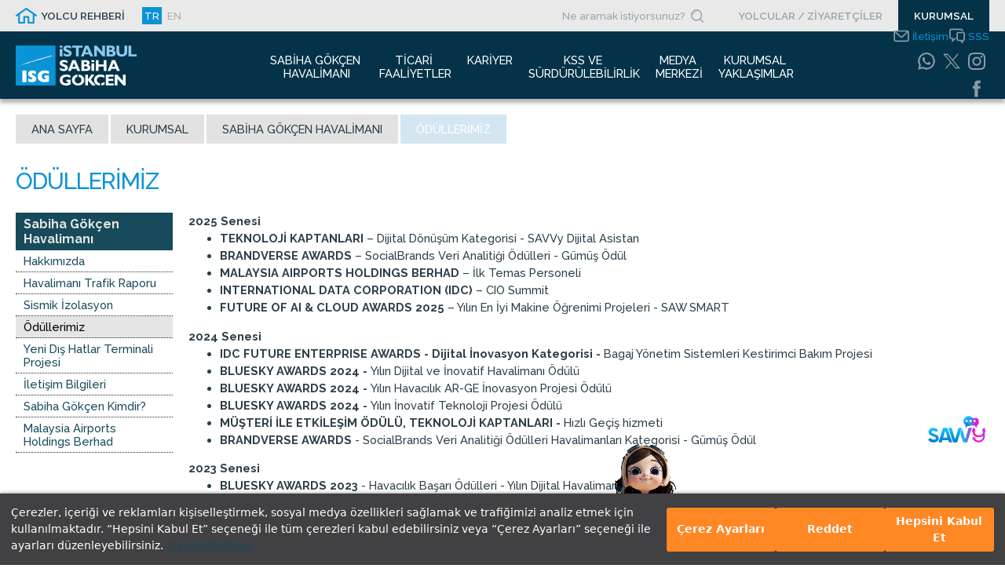

--- FILE ---
content_type: text/html; charset=utf-8
request_url: https://www.sabihagokcen.aero/kurumsal-bilgiler/hakkimizda/odullerimiz
body_size: 79071
content:

<!DOCTYPE html>
<html xmlns="http://www.w3.org/1999/xhtml" prefix="og: https://ogp.me/ns#" lang="tr">
	<head id="HTMLhead"><link href="/SkinDetails/Silk.css" type="text/css" rel="stylesheet" /><title>
	Ödüllerimiz
</title><meta charset="utf-8" /><meta name="viewport" content="width=device-width, initial-scale=1" /><link href="/Common.css" rel="stylesheet" type="text/css" /><link rel="shortcut icon" href="/favicon.ico" type="image/x-icon" /><link rel="icon" href="/favicon.ico" type="image/x-icon" />
	

	<script type="text/javascript">

		function printpage(cid)
		{
			var printwindow;
			printwindow = window.open("/print.aspx?ID=" + cid, "_print", "width=980, height=600, top=10, left=10, status=no, menubar=no, location=no, scrollbars=1");
			void(0);
		}
	</script>

		<script src="/scripts/popimage.js"></script>
		<script src="/scripts/PopupCenter.js"></script>
	<meta name="description" /><meta name="keywords" /><meta content="https://www.sabihagokcen.aerohttps://static.sabihagokcen.aero/images/content/logo.png" property="og:image" /><meta content="Ödüllerimiz" property="og:title" /><meta property="og:description" /><meta content="https://www.sabihagokcen.aero/kurumsal-bilgiler/sabiha-gokcen-havalimani/odullerimiz" property="og:url" /><meta content="Sabiha Gökçen" property="og:site_name" /><meta content="article" property="og:og_type" /><link href="/stylesheets/sabiha-gokcen/content.min.css?v=20230810" rel="stylesheet" type="text/css" /><meta name="language" content="TR" /><meta name="language" content="tr-TR" /><meta content="tr-TR" http-equiv="Content-Language" /><meta name="facebook-domain-verification" content="6xtaikaufjbnsr4ed7qxpo1tq1hrmx" /><link rel="stylesheet" type="text/css" href="/stylesheets/sabiha-gokcen/cookieseal.min.css" />
<script type="text/javascript" src="https://assets.cookieseal.com/cookie-seal.js"></script>
<!-- Google tag (gtag.js) -->
<script async src="https://www.googletagmanager.com/gtag/js?id=G-23CWP75Q6F"></script>
<script>
  window.dataLayer = window.dataLayer || [];
  function gtag(){dataLayer.push(arguments);}
  gtag('js', new Date());

  gtag('config', 'G-23CWP75Q6F');
</script>

<!-- Google tag (gtag.js) -->
<script async src="https://www.googletagmanager.com/gtag/js?id=AW-810562956"></script>
<script>
  window.dataLayer = window.dataLayer || [];
  function gtag(){dataLayer.push(arguments);}
  gtag('js', new Date());

  gtag('config', 'AW-810562956');
</script><script src="/scripts/isg/chat-widget.umd.js?v=20251201"></script>
<script> document.addEventListener("DOMContentLoaded", function() {
       let botOptions = {
          colorScheme: "#F5F7FA",
          textColor: "#303133",
          animation: true,
          inputPlaceholder: "Message",
          botAvatarSize: 0,
          msgBubbleColorBot: "#000",
          msgBubbleBgUser: "#4356e0",
          avatarImg: "",
          avatarWidth:"32px",
          bubbleIcon:"",
          botTitle: "SAVVy",
        };
        var newDiv = document.createElement("chat-widget");
        newDiv.setAttribute("options", JSON.stringify(botOptions));
        newDiv.setAttribute("label", "SABIHA");
        newDiv.setAttribute("type","SabihaGokcenAgent");
        newDiv.setAttribute("mode", 'internal');
        newDiv.setAttribute("show-bubble-button", true);
        newDiv.setAttribute("open", false);
        newDiv.setAttribute("is-async-message", false);
        newDiv.setAttribute("base-url", "https://savvy.sabihagokcen.aero/api/v1/");
        newDiv.setAttribute("show-toolbar-buttons",true);
        newDiv.setAttribute("close-redirect-url","https://forms.office.com/r/eUzDabVkp6");
        newDiv.setAttribute("language","tr");
        newDiv.setAttribute("is-starter-messages-details",true);
        document.body.appendChild(newDiv);
      });
</script><script src="https://code.jquery.com/jquery-3.7.1.min.js" integrity="sha256-/JqT3SQfawRcv/BIHPThkBvs0OEvtFFmqPF/lYI/Cxo=" crossorigin="anonymous"></script><link rel="preconnect" href="https://fonts.googleapis.com" /><link rel="preconnect" href="https://fonts.gstatic.com" crossorigin /><link href="https://fonts.googleapis.com/css2?family=Dosis:wght@300;400;500;600;700&family=Raleway:wght@300;400;500;600;700&display=swap" rel="stylesheet" type="text/css" /><link href="/libraries/slick/slick.css" rel="stylesheet" type="text/css" /><link href="/libraries/slick/slick-theme-redbutton.css" rel="stylesheet" type="text/css" /><link href="/stylesheets/sabiha-gokcen/main.min.css?v=20251127" rel="stylesheet" type="text/css" /><link href="/stylesheets/sabiha-gokcen/mainmenu.min.css?v=20220923" rel="stylesheet" type="text/css" /><link href="/stylesheets/sabiha-gokcen/corporate.min.css?v=20210906" rel="stylesheet" type="text/css" /><link href="/stylesheets/sabiha-gokcen/tabmenu.min.css?v=20210906" rel="stylesheet" type="text/css" /><link rel="stylesheet" type="text/css" href="/libraries/animate.min.css" /><script type="text/javascript" src="/scripts/search.js"></script><script type="text/javascript" src="/scripts/mobiledetection.js"></script><script>
var rvts = 'sabihagokcen_revotas'; 
    window.cookieSeal = new CookieSeal({
        tenantId: '650c39cc26cd460013bbff80',
        siteId: '80ce72a2-9d71-4076-9707-22415fb6a7e6',
        lang: 'TR',
        showLogo: false,
        onChangePreference: function(category, allowed) {
            if (category === 'MarketingCookies' && allowed) {
                        <!--------- Revotas WebPush ------------>
                   (function() {
                       var _rTag = document.getElementsByTagName('script')[0];
                 var _rcTag = document.createElement('script');
                     _rcTag.type = 'text/javascript';
                       _rcTag.async = 'true';
                       _rcTag.src = ('https://sabihagokcen.revotas.com/trc/api/revotasapi.js');
                       _rTag.parentNode.insertBefore(_rcTag,_rTag);
                   })();
                        <!--------- Revotas WebPush ------------>
                        if(!window['rvtsPopupArray'])
                            window['rvtsPopupArray'] = [];
                        rvtsPopupArray.push({rvts_customer_id:'1173'});
                        (function() {
                            var _rTag = document.getElementsByTagName('script')[0];
                            var _rcTag = document.createElement('script');
                            _rcTag.type = 'text/javascript';
                            _rcTag.async = 'true';
                            _rcTag.src = ('https://sabihagokcen.revotas.com/trc/smartwidget/smartwidget.js');
                            _rTag.parentNode.insertBefore(_rcTag, _rTag);
                        })();
                        <!--------- Revotrack ------------>
                          var setRvsCustomParamsFrom = 'inline';
                          var rvsCustomParams = [['oid', ''], ['amt', '']];
                          (function() {
                            var _rTag = document.getElementsByTagName('script')[0];
                            var _rcTag = document.createElement('script');
                              _rcTag.type = 'text/javascript';
                              _rcTag.async = 'true';
                              _rcTag.src =  'https://sabihagokcen.revotas.com/trc/jvs/rvstmini.js';
                              _rTag.parentNode.insertBefore(_rcTag,_rTag);
                          })();
                        <!--------- Revotrack ------------>
						<!-- Meta Pixel Code -->
						!function(f,b,e,v,n,t,s)
						{if(f.fbq)return;n=f.fbq=function(){n.callMethod?
						n.callMethod.apply(n,arguments):n.queue.push(arguments)};
						if(!f._fbq)f._fbq=n;n.push=n;n.loaded=!0;n.version='2.0';
						n.queue=[];t=b.createElement(e);t.async=!0;
						t.src=v;s=b.getElementsByTagName(e)[0];
						s.parentNode.insertBefore(t,s)}(window, document,'script',
						'https://connect.facebook.net/en_US/fbevents.js');
						fbq('init', '1676191789930382');
						fbq('track', 'PageView');
						<!-- End Meta Pixel Code -->
            }
            if (category === 'PerformanceCookies' && allowed) {
                /// Initialize performance analytics scripts under this comment line
            }
            if (category === 'FunctionalCookies' && allowed) {
                        <!-- Google Tag Manager -->
                        (function(w,d,s,l,i){w[l]=w[l]||[];w[l].push({'gtm.start':
                        new Date().getTime(),event:'gtm.js'});var f=d.getElementsByTagName(s)[0],
                        j=d.createElement(s),dl=l!='dataLayer'?'&l='+l:'';j.async=true;j.src=
                        'https://www.googletagmanager.com/gtm.js?id='+i+dl;f.parentNode.insertBefore(j,f);
                        })(window,document,'script','dataLayer','GTM-MC7KH2XG');
                        <!-- End Google Tag Manager -->
           }
        },
    })
</script>
<!-- Meta Pixel Code noscript section -->
<noscript><img height="1" width="1" style="display:none"
src="https://www.facebook.com/tr?id=1676191789930382&ev=PageView&noscript=1"
/></noscript>
<!-- End Meta Pixel Code noscript section -->
<script type="text/javascript">

									function ExpandOpenedItem(sender, args) {
										var rmGroup = args.get_item().get_childListElement();

										setSlideHeight(rmGroup);
									}

									function ExpandClosedItem(sender, args) {
										var rmGroup = $(args.get_item().get_element()).parent();

										setSlideHeight(rmGroup);
									}

									function setSlideHeight(rmGroup) {
										var rmGroupHeight = $(rmGroup).height();

										$(".rmSlide").height(rmGroupHeight);
										$(".rmSlide").css("max-height", rmGroupHeight)
									}
									</script><link rel="stylesheet" type="text/css" href="https://unpkg.com/aos@2.3.1/dist/aos.css" /><script src="https://unpkg.com/aos@2.3.1/dist/aos.js"></script><link href="/Telerik.Web.UI.WebResource.axd?d=6ezI22hWrr8OvLjNlIaeiJ1jRqdXQq_JS_-EH4k5pRxNwI5qzFVtms3oZo3gBuzAyy5CuIdOLO-O8wOH7_KcLlfVkXWd_48ljOHt_6MlGUF74VGkJk7Nc4HhLsdvS3UO0&amp;t=638841048724991631&amp;compress=1&amp;_TSM_CombinedScripts_=%3b%3bTelerik.Web.UI%2c+Version%3d2025.3.825.462%2c+Culture%3dneutral%2c+PublicKeyToken%3d121fae78165ba3d4%3atr-TR%3a5c0dae45-ffdf-4a83-b3f2-23fb9a94d22c%3ad7e35272%3a505983de%3ae347b32f%3a45085116%3a2083797d%3bTelerik.Web.UI.Skins%2c+Version%3d2025.3.825.462%2c+Culture%3dneutral%2c+PublicKeyToken%3d121fae78165ba3d4%3atr-TR%3ab64b2cc9-b09c-4e2c-9698-e2b85d86804c%3a614f5dcd%3ac5e84dda%3a92ea7880" type="text/css" rel="stylesheet" /></head>
	<body id="Body" class="Body">
		<form method="post" action="/kurumsal-bilgiler/hakkimizda/odullerimiz" onkeypress="javascript:return WebForm_FireDefaultButton(event, 'btnDisableEnter')" id="form_Main">
<div class="aspNetHidden">
<input type="hidden" name="RadStyleSheetManager1_TSSM" id="RadStyleSheetManager1_TSSM" value="" />
<input type="hidden" name="RadScriptManager1_TSM" id="RadScriptManager1_TSM" value="" />
<input type="hidden" name="__EVENTTARGET" id="__EVENTTARGET" value="" />
<input type="hidden" name="__EVENTARGUMENT" id="__EVENTARGUMENT" value="" />
<input type="hidden" name="__VIEWSTATE" id="__VIEWSTATE" value="BlojpijD7279LH0Rxq/Z7U7UHfZiJbx509ygftVSQJ+YpkQUHtusoGqJdzxsvGb8B1tlm6vk1FBm7d3/Y0SnyfLQOc4kPA8rE7J/W/ERVEiUY9zTRY5YsYbU3uhTiOMEwOsmiMh5Hcl0f2d2PLSL3LJq/H+O5/Sxyzx0yiqbfEdj6rwujyf2lo8kxMFh5k7VDZFp5wVpK88AiQUtAOZFhjG2x+zQ4xshPujDNfUI1yc8LmxWxiSDYWpaRxrDtUF7XMIav36dmhEZYNmMJLamSMvoSMUaoFJyfszPtZW/KofvMHrXuoAz44NkuAJyD8o6VbJZzds3JHfz8HSxado0TFtYKMq/ScGY/EecdQi56PGP1duYVs18ZA/YBu2v3R6dDFeLWn7z2XiovJwcscnZX+u+bYJTc/aRTpyiWz3/3RrDD1dSiEa/66Ozm9hR8kLGhKL309Z9qBkJoBhU9RVdoaGdktz3vGrYKE1DDutNP/MGyUn7bTsSAVe8sOFupCzqNisJXyyOgn9KCB1VJGAUfcm57srGaTlcVh1rDr2rDqJ4M1dZ6IZt/RnjxUN3/rDf5C1m1EBfCuubiKzL/ZSE+fFSTpGS5xWBK/oJ/fp057Sqnmp4D4CNW+RxL2DcF+sfbSbLv0SaaJq35PoZVVhawPLUA7tsyuLnsg8VhXAFK7uOz06QFiWGZGrYOhT1kKphYQn7eXGxcB9hqA/De6OBUeyjiv0RvqzT7e/6GQg8wqd9MBEAujhuEYXwnUsfzeQUriXqotCspvql7teE2pld70uv6/9d/p0+qdHL3RMUit4YcWuofnY8E8sEa/yoxBuHPabq6FaOfYRIROVcvXgfBSLWox/tUx/ROwW7btQArCZEquRQnHmpPv4+taskKOwe68Rtli6yDB7g2RNbH2PUr3oOMRKGaJSXlgwlRhWXHgWDerDADUc2gqtTvr44/1zNNoGe4d8V471nvZBMLrFyFMCm1fh1x3ve9JGLFOtKxGbF1gnfGK+CCvu1YazfQMMtdBEBCxgBCTSG2s6hOMbAYTQGRAyy35SspExrdeE4pobgguernIHNKd6r3P3iNDiH3SVBgt+B9MP51E1dD5D2TeAf212ipV0Hmg3yWGkjFKd26eLFF/A+MFUOuj0plT7HvkmhvjQkU2l9E6IdQDAMT+6D+dqvqKS59tvXe/FUnBNQzQX+yzEplMT/KLw1JAGD2+XHpS8Mkj45PZcd0lTJ3MZZZyvi2o1zClZ5ogyzkhmNl/7j2UnqPFrWIKfg09NNeH2xdHoiJPvuq+HlP74KcfX1O03lRWYjBT8otBAAtEi+IMCwxUaBeF+FTNsK/RbC88k0LN/3LtjwyvdZlXqLsRO5kkA5ZxOymHraDOhuSaPLYgTvgPxfKAJ0mllGi789RTd35wmE+ibABw3aqy+LNpl4qK0NlEiSBdqWe/+iLxPYMZAn5ky+iN4E1Ajn0Ug7t8i9sjMl4qRxeUiz/yNMGv/MMZnYwxvNkw5KBA0nxApZCiEe5gggsKtfsB1XH3upObv0tSBl1tQdGMOsVZ7oYkcsPjoNkx6L47uHcJASacxIE1RlgSnAV3qhO7J8WlxWtQGUWyYh06GIt0QriWNCHpCZTTw2rSvmPNSKNXsdnG/XKPgPtAtRQcISFlc5ouM7oSvzkCGsdV2nxSxc1+juQjUcz88jhSTXTY4033vfntc21pyB0eKad/0I/aOiwc3J0JykpWVvDOaa62/HynblxTjw+H4/iC2NV9U+78+XZlmVMO9TSVfFP0jFeh6ElJnpvNvaj41Kz90NkNV1SsmqDdoMeNw5CzgXUNCnZm6tD9EP6XSNsl9eBBmLjv7g3Tyfj9jYYeuFRyV/3TY/6FlKT9S0XoGpvrKA98nAhO6rmDwHjY2wI3lQXqcq31VEaHiLAi0EhcADnfmZL26G9zSz3torIB7/V/9OpwQA4UiJ3Fw0FhPq7WEbwS17wr6Xd9Q+BF5mlMbxL/BYtq3RTLHhJB3KRC98gfH5DTPWW1GQZvZ7EWfUFQUJYuBh+GM6Xbp2QLg/W6RQ9VdHZyPvz6EaqU7MpjWw5SvdU06GonXbzuvqc5HCLHu/aOBtqsb5obyRWtBbPXIrY7dNqFAFQiavCka1o4UITCljWLAxqP9O7vbVLPGNP21ropvDyQFF1d+699KRWtCRIgwo7hspGoX2XA+XM+QXpvTfp6Z0dSgzkDDkXq7Ob19mHVCmdfTP4mr/4l8nZA6Mbube+RTMza6pPOx+IBLdXbqRnZIVcSIawLgNsKMKhfiuRINLwlZni2UEym8ASbwtgoPVd7CxwfTl2pVClcXniJrXcPX7XzkaVwujN/f0FEwjDKToQWCZr8o3zIMVbLGnxJONnRX4QyUUmlfKRTs54FfdS2c7yiR8y/+fy8lVQHMzm1YeFUVENU7t0gVLoPaNMdYNU3LSuFXX3+U8RFoyrBawEpFPvlRzC6LyFYhS+ya8hJ72n4qqD2jqs1duwyAh7tGB3J4PqOH2FSTsXeSCrVWS+3GUziFciXaNgo4OgMzD4wJ/wxcNXmJeco3SOHdIVlpUGT093ye4TGELSsgwE5jVq38eftP23IjjmbLt6+iP7Kivc4ZJO7FBNxl/HWl76Det13UnL7NxZVY2QVbrpOGS/8aaUU24nbdqyxvhETtUbxD7DNYp2a+p7v1AGe7nm2KIWCtPkKlLpFbUPUz8I1JF19mSRg7jD0s41tdNduTyuRMeOL/lrk/yRU5oWU5yAIfQmZlRuhsdRe9h2G6qLhqIisEeCxEgpYuAgT9JTwD7JeGWNEA0UVW0E6pW6+BlIuOzVpge7UFectnwQ1mU7HI2AYFb/rsJI9ZymYpkc3OkDg5U8QyJTK92OqCTN559qcAuhidLqikbHEIjRdX+KNlxnY7Ylr8Hz6U5UhgRPQoOKf7XOod0vlhQdKDqIrNtKEVQf6Yburj8EBRk/yNVK0uWq8cbQFsyvoF38vZCuSDXZ2x4VuWZEZZHy0T6Y4SCcX8bTkoZ6ITgNz9rxQuwEsWVRwZqJThIujJf+YwgRjOgZGuDvq+b1WL4dveuCjzcHROtQ3hoLca6nBte/H5jDOpqOUwEQ1PHHWwmryi33KdOc1GtcxHShcks" />
</div>

<script type="text/javascript">
//<![CDATA[
var theForm = document.forms['form_Main'];
if (!theForm) {
    theForm = document.form_Main;
}
function __doPostBack(eventTarget, eventArgument) {
    if (!theForm.onsubmit || (theForm.onsubmit() != false)) {
        theForm.__EVENTTARGET.value = eventTarget;
        theForm.__EVENTARGUMENT.value = eventArgument;
        theForm.submit();
    }
}
//]]>
</script>


<script src="/WebResource.axd?d=JidBVsaa7DxnmdOjMU8SjVEJPfff32oJAHxlBNOLxydCBv76R6jbHs-V87uGjTk02509NEWuNYOxViou7JTqqQ2&amp;t=638901526312636832" type="text/javascript"></script>


<script src="/Telerik.Web.UI.WebResource.axd?_TSM_HiddenField_=RadScriptManager1_TSM&amp;compress=1&amp;_TSM_CombinedScripts_=%3b%3bSystem.Web.Extensions%2c+Version%3d4.0.0.0%2c+Culture%3dneutral%2c+PublicKeyToken%3d31bf3856ad364e35%3atr-TR%3af8efdcae-fc88-4697-a128-23b7f470d078%3aea597d4b%3ab25378d2%3bTelerik.Web.UI%3atr-TR%3a5c0dae45-ffdf-4a83-b3f2-23fb9a94d22c%3a16e4e7cd%3a365331c3%3a24ee1bba%3a4877f69a%3a33715776%3a86526ba7%3a88144a7a%3aed16cbdc%3ae330518b%3a2003d0b8%3ac128760b%3a1e771326%3ac8618e41%3a897c7e7a" type="text/javascript"></script>
<script src="/WebResource.axd?d=V0sse5JEBWiDAal1mDNZZvGLHctxTh0F_vGgYtStAvpnQsn5VCmwpTqE6gQR5CVfhhzGndhSZQ0gwyqF5KA4aA2&amp;t=638901526312636832" type="text/javascript"></script>
<div class="aspNetHidden">

	<input type="hidden" name="__VIEWSTATEGENERATOR" id="__VIEWSTATEGENERATOR" value="65E7F3AF" />
	<input type="hidden" name="__VIEWSTATEENCRYPTED" id="__VIEWSTATEENCRYPTED" value="" />
	<input type="hidden" name="__EVENTVALIDATION" id="__EVENTVALIDATION" value="eVyxPbipJd4hGspDPb7G4hyrZa6EPliIkhQK268ySr3nQXkYuzmISEXI29kXHs3uKs2CWEfVPDVhJ+jtHR8kIfWp0cQlfKjA16MRyRa0se8lI22guCLcu14bR8Tl5fic" />
</div>
			<script type="text/javascript">
//<![CDATA[
Sys.WebForms.PageRequestManager._initialize('ctl00$ctl00$RadScriptManager1', 'form_Main', [], [], [], 90, 'ctl00$ctl00');
//]]>
</script>

			
			<div id="ctl00_ctl00_RadFormDecorator_Main" class="RadFormDecorator" style="display:none;">
	<!-- 2025.3.825.462 --><script type="text/javascript">
//<![CDATA[

if (typeof(WebForm_AutoFocus) != 'undefined' && !isWebFormAutoFocusMethodCalled)
{
    var old_WebForm_AutoFocus = WebForm_AutoFocus;
    WebForm_AutoFocus = function(arg)
    {
        Sys.Application.add_load(function()
        {
            old_WebForm_AutoFocus(arg);
            WebForm_AutoFocus = old_WebForm_AutoFocus;
        });
    }
    var isWebFormAutoFocusMethodCalled = true;
}
if (typeof(Telerik) != 'undefined' && Type.isNamespace(Telerik.Web))
{
    if (Telerik.Web.UI.RadFormDecorator)
    {
        Telerik.Web.UI.RadFormDecorator.initializePage("ctl00_ctl00_RadFormDecorator_Main", "", "Silk", 0);
    }
}
//]]>
</script><input id="ctl00_ctl00_RadFormDecorator_Main_ClientState" name="ctl00_ctl00_RadFormDecorator_Main_ClientState" type="hidden" />
</div> 
			<div id="RadAjaxLoadingPanel_General" class="RadAjax RadAjax_Silk" style="display:none;">
	<div class="raDiv">

	</div><div class="raColor raTransp">

	</div>
</div>
			
			<div id="Panel_All">
	
				<div id="Panel_MainFrame">
		
					<div id="ContentGroup"><div id="HeaderSpacer" class="Control_Panel headerstylechangedescriptor">

		</div><div id="Header" class="Control_Panel floatingheader headerontop">
			<div id="Header_inner" class="Control_Panel ">
				<div id="HeaderSections" class="Control_Panel ">
					<div id="FirstLine" class="Control_Panel ">
						<div id="FirstLine_inner" class="Control_Panel ">
							<div id="FirstLine_flexer" class="Control_Panel ">
								<div id="FirstLineLeftGroup" class="Control_Panel ">
									<div id="FirstLineLeftGroup_Flexer" class="Control_Panel ">
										<div id="PersonalHomepage" class="Control_HTML FLGitem">
											<a href="/kisisellestirilmis-giris-sayfasi">YOLCU REHBERİ</a>
										</div><div id="LanguageSelector" class="Control_LanguageSelector FLGitem">
											<a title="Türkçe" class="aspNetDisabled langlink wow fadeInDown selected">TR</a><a title="English" class="langlink wow fadeInDown" href="/corporate-info/sabiha-gokcen-airport/awards-and-accolades">EN</a>
										</div>
									</div>
								</div><div id="HeaderTools" class="Control_Panel ">
									<div id="HeaderTools_inner" class="Control_Panel ">
										<div id="Search" class="Control_HTML ">
											<div id="SearchWrapperInputsContainer">
	<div id="SearchInputWrapper"><input name="searchtext" type="text" id="SearchInput" placeholder="Ne aramak istiyorsunuz?" /></div>
	<div id="SearchButtonWrapper"><div id="SearchButton" onclick="DoSearch('arama-sonuclari','ara');"></div></div>
</div>
										</div>
									</div>
								</div><div id="TopMenu" class="Control_HTML ">
									<a id="topmenuitem_1" class="topmenuitem" href="anasayfa">YOLCULAR / ZİYARETÇİLER</a><a id="topmenuitem_3" class="topmenuitem" href="kurumsal-bilgiler">KURUMSAL</a>
								</div>
							</div>
						</div>
					</div><div id="SecondLine" class="Control_Panel ">
						<div id="SecondLine_inner" class="Control_Panel ">
							<div id="SecondLine_flexer" class="Control_Panel ">
								<div id="LogoSide" class="Control_Panel ">
									<div id="Logo" class="Control_HTML wow fadeIn">
										<a href="/kurumsal-bilgiler"></a>
									</div>
								</div><div id="MenuSide" class="Control_Panel ">
									<div id="MenuSide_inner" class="Control_Panel ">
										<div id="SubMenu" class="Control_Panel ">
											<div id="CorporateMainMenu" class="Control_CSS3MainMenu MainMenu corporate">
												<ul id="CSS3MainMenu" class="css3mainmenu CSS3MainMenu_css3mainmenu"><li id="CSS3MainMenu_ItemForContent1530" class="menuitem selected hassubitems menuitem_1"><span id="CSS3MainMenu_menuitem_linkwrapper_1530_SPAN" class="menuitem_linkwrapper"><a id="CSS3MainMenu_ItemForContent1530_A" class="menuitemlink " href="/kurumsal-bilgiler/sabiha-gokcen-havalimani" data-aos="fade-down"><span id="CSS3MainMenu_ItemForContent1530_A_SPAN" class="menutitle">Sabiha Gökçen <br />Havalimanı</span></a></span><div id="CSS3MainMenu_DropDownforContent1530" class="dropDown"><div id="CSS3MainMenu_DropDownforContent1530_inner" class="dropDown_inner"><div id="CSS3MainMenu_DropDownforContent1530_inner_items" class="dropDown_inner_items"><a id="CSS3MainMenu_DropDownforContent1530_SubItemForContent87" class="listItem" target="blank" href="/kurumsal-bilgiler/sabiha-gokcen-havalimani/hakkimizda">Hakkımızda</a><a id="CSS3MainMenu_DropDownforContent1530_SubItemForContent143" class="listItem" target="blank" href="/kurumsal-bilgiler/sabiha-gokcen-havalimani/havalimani-trafik-raporu">Havalimanı Trafik Raporu</a><a id="CSS3MainMenu_DropDownforContent1530_SubItemForContent759" class="listItem" target="blank" href="/kurumsal-bilgiler/havalimani/sismik-izolasyon">Sismik İzolasyon</a><a id="CSS3MainMenu_DropDownforContent1530_SubItemForContent553" class="listItem selected" target="blank" href="/kurumsal-bilgiler/sabiha-gokcen-havalimani/odullerimiz">Ödüllerimiz</a><a id="CSS3MainMenu_DropDownforContent1530_SubItemForContent137" class="listItem" target="blank" href="/kurumsal-bilgiler/sabiha-gokcen-havalimani/yeni-dis-hatlar-terminali-projesi">Yeni Dış Hatlar Terminali Projesi</a><a id="CSS3MainMenu_DropDownforContent1530_SubItemForContent97" class="listItem withsubitems" target="blank" href="/kurumsal-bilgiler/sabiha-gokcen-havalimani/iletisim-bilgileri">İletişim Bilgileri</a><a id="CSS3MainMenu_DropDownforContent1530_SubItemForContent1532" class="listItem" target="blank" href="https://www.sabihagokcen.aero/sabiha-gokcen-kimdir.html">Sabiha Gökçen Kimdir?<span class="externallink"></span></a><a id="CSS3MainMenu_DropDownforContent1530_SubItemForContent445" class="listItem" href="/kurumsal-bilgiler/sabiha-gokcen-havalimani/malaysia-airports-holdings-berhad">Malaysia Airports Holdings Berhad</a></div></div></div></li><li id="CSS3MainMenu_ItemForContent4" class="menuitem hassubitems menuitem_2"><span id="CSS3MainMenu_menuitem_linkwrapper_4_SPAN" class="menuitem_linkwrapper"><a id="CSS3MainMenu_ItemForContent4_A" class="menuitemlink " href="/kurumsal-bilgiler/ticari-faaliyetler" data-aos="fade-down" data-aos-delay="100"><span id="CSS3MainMenu_ItemForContent4_A_SPAN" class="menutitle">Ticari <br />Faaliyetler</span></a></span><div id="CSS3MainMenu_DropDownforContent4" class="dropDown"><div id="CSS3MainMenu_DropDownforContent4_inner" class="dropDown_inner"><div id="CSS3MainMenu_DropDownforContent4_inner_items" class="dropDown_inner_items"><a id="CSS3MainMenu_DropDownforContent4_SubItemForContent1533" class="listItem" href="/kurumsal-bilgiler/ticari-faaliyetler/havacilik-pazarlama">Havacılık Pazarlama</a><a id="CSS3MainMenu_DropDownforContent4_SubItemForContent1534" class="listItem" href="/kurumsal-bilgiler/ticari-faaliyetler/reklam-firsatlari">Reklam Fırsatları</a><a id="CSS3MainMenu_DropDownforContent4_SubItemForContent148" class="listItem" href="/kurumsal-bilgiler/ticari-faaliyetler/film-ve-fotograf-cekimi">Film ve Fotoğraf Çekimi</a><a id="CSS3MainMenu_DropDownforContent4_SubItemForContent134" class="listItem" href="/kurumsal-bilgiler/ticari-faaliyetler/kiralik-alanlar">Kiralık Alanlar</a><a id="CSS3MainMenu_DropDownforContent4_SubItemForContent38" class="listItem withsubitems" href="/kurumsal-bilgiler/ticari-faaliyetler/kargo-hizmetleri/antrepo-hizmetleri">Kargo Hizmetleri</a><a id="CSS3MainMenu_DropDownforContent4_SubItemForContent24" class="listItem" href="/kurumsal-bilgiler/ticari-faaliyetler/konferans-salonu">Konferans Salonu</a><a id="CSS3MainMenu_DropDownforContent4_SubItemForContent1585" class="listItem" href="/kurumsal-bilgiler/ticari-faaliyetler/ihale-duyurulari">İhale Duyuruları</a></div></div></div></li><li id="CSS3MainMenu_ItemForContent50" class="menuitem hassubitems menuitem_3"><span id="CSS3MainMenu_menuitem_linkwrapper_50_SPAN" class="menuitem_linkwrapper"><a id="CSS3MainMenu_ItemForContent50_A" class="menuitemlink " href="/kurumsal-bilgiler/kariyer/is-basvurusu" data-aos="fade-down" data-aos-delay="200"><span id="CSS3MainMenu_ItemForContent50_A_SPAN" class="menutitle">Kariyer</span></a></span><div id="CSS3MainMenu_DropDownforContent50" class="dropDown"><div id="CSS3MainMenu_DropDownforContent50_inner" class="dropDown_inner"><div id="CSS3MainMenu_DropDownforContent50_inner_items" class="dropDown_inner_items"><a id="CSS3MainMenu_DropDownforContent50_SubItemForContent95" class="listItem withsubitems" href="/kurumsal-bilgiler/kariyer/is-basvurusu">İş başvurusu</a><a id="CSS3MainMenu_DropDownforContent50_SubItemForContent93" class="listItem" href="/kurumsal-bilgiler/kariyer/insan-kaynaklari-politikasi">İnsan Kaynakları Politikası</a></div></div></div></li><li id="CSS3MainMenu_ItemForContent2132" class="menuitem hassubitems menuitem_4"><span id="CSS3MainMenu_menuitem_linkwrapper_2132_SPAN" class="menuitem_linkwrapper"><a id="CSS3MainMenu_ItemForContent2132_A" class="menuitemlink " href="/kurumsal-bilgiler/kss-ve-surdurulebilirlik" data-aos="fade-down" data-aos-delay="300"><span id="CSS3MainMenu_ItemForContent2132_A_SPAN" class="menutitle">KSS ve <br />Sürdürülebilirlik</span></a></span><div id="CSS3MainMenu_DropDownforContent2132" class="dropDown"><div id="CSS3MainMenu_DropDownforContent2132_inner" class="dropDown_inner"><div id="CSS3MainMenu_DropDownforContent2132_inner_items" class="dropDown_inner_items"><a id="CSS3MainMenu_DropDownforContent2132_SubItemForContent539" class="listItem" href="/kurumsal-bilgiler/kss-ve-surdurulebilirlik/yesil-havaalani-projesi">Yeşil Havaalanı Projesi</a><a id="CSS3MainMenu_DropDownforContent2132_SubItemForContent753" class="listItem" href="/kurumsal-bilgiler/kss-ve-surdurulebilirlik/engelsiz-havaalani">Engelsiz Havaalanı</a><a id="CSS3MainMenu_DropDownforContent2132_SubItemForContent2134" class="listItem" href="/kurumsal-bilgiler/kss-ve-surdurulebilirlik/surdurulebilirlik">Sürdürülebilirlik</a></div></div></div></li><li id="CSS3MainMenu_ItemForContent5" class="menuitem hassubitems menuitem_5"><span id="CSS3MainMenu_menuitem_linkwrapper_5_SPAN" class="menuitem_linkwrapper"><a id="CSS3MainMenu_ItemForContent5_A" class="menuitemlink " href="/kurumsal-bilgiler/medya-merkezi" data-aos="fade-down" data-aos-delay="400"><span id="CSS3MainMenu_ItemForContent5_A_SPAN" class="menutitle">Medya <br />Merkezi</span></a></span><div id="CSS3MainMenu_DropDownforContent5" class="dropDown"><div id="CSS3MainMenu_DropDownforContent5_inner" class="dropDown_inner"><div id="CSS3MainMenu_DropDownforContent5_inner_items" class="dropDown_inner_items"><a id="CSS3MainMenu_DropDownforContent5_SubItemForContent39" class="listItem withsubitems" href="/kurumsal-bilgiler/medya-merkezi/basin-bultenleri/2025/aralik-2025">Basın Bültenleri</a><a id="CSS3MainMenu_DropDownforContent5_SubItemForContent46" class="listItem withsubitems" href="/kurumsal-bilgiler/medya-merkezi/basin-kupurleri/basin-kupurleri-2025">Basın Kupürleri</a><a id="CSS3MainMenu_DropDownforContent5_SubItemForContent145" class="listItem" href="/kurumsal-bilgiler/medya-merkezi/logolar">Logolar</a><a id="CSS3MainMenu_DropDownforContent5_SubItemForContent154" class="listItem" href="/kurumsal-bilgiler/medya-merkezi/fotograf-galerisi">Fotoğraf Galerisi</a><a id="CSS3MainMenu_DropDownforContent5_SubItemForContent1431" class="listItem withsubitems" href="/kurumsal-bilgiler/medya-merkezi/kurumsal-filmler">Kurumsal Filmler</a><a id="CSS3MainMenu_DropDownforContent5_SubItemForContent54" class="listItem withsubitems" href="/haberler-ve-duyurular/duyurular">Duyurular</a></div></div></div></li><li id="CSS3MainMenu_ItemForContent1493" class="menuitem hassubitems menuitem_6"><span id="CSS3MainMenu_menuitem_linkwrapper_1493_SPAN" class="menuitem_linkwrapper"><a id="CSS3MainMenu_ItemForContent1493_A" class="menuitemlink " href="/kurumsal-bilgiler/kurumsal-yaklasimlar-ve-politikalar" data-aos="fade-down" data-aos-delay="500"><span id="CSS3MainMenu_ItemForContent1493_A_SPAN" class="menutitle">Kurumsal <br />Yaklaşımlar</span></a></span><div id="CSS3MainMenu_DropDownforContent1493" class="dropDown"><div id="CSS3MainMenu_DropDownforContent1493_inner" class="dropDown_inner"><div id="CSS3MainMenu_DropDownforContent1493_inner_items" class="dropDown_inner_items"><a id="CSS3MainMenu_DropDownforContent1493_SubItemForContent51" class="listItem withsubitems" target="blank" href="/kurumsal-bilgiler/kurumsal-yaklasimlar-ve-politikalar/entegre-yonetim-sistemleri-politikamiz">Entegre Yönetim Sistemleri Politikamız</a><a id="CSS3MainMenu_DropDownforContent1493_SubItemForContent1273" class="listItem withsubitems" target="blank" href="/kurumsal-bilgiler/kurumsal-yaklasimlar-ve-politikalar/emniyet-yonetim-sistemi">Emniyet Yönetim Sistemi</a><a id="CSS3MainMenu_DropDownforContent1493_SubItemForContent1784" class="listItem" target="blank" href="/kurumsal-bilgiler/kurumsal-yaklasimlar-ve-politikalar/gida-guvenligi-politikasi">Gıda Güvenliği Politikası</a><a id="CSS3MainMenu_DropDownforContent1493_SubItemForContent1559" class="listItem" target="blank" href="/kurumsal-bilgiler/kurumsal-yaklasimlar-ve-politikalar/bilgi-guvenligi-politikasi">Bilgi Güvenliği Politikası</a><a id="CSS3MainMenu_DropDownforContent1493_SubItemForContent1325" class="listItem" target="blank" href="/kurumsal-bilgiler/diger-kurumsal/bilgi-toplumu-hizmetleri">Bilgi Toplumu Hizmetleri</a><a id="CSS3MainMenu_DropDownforContent1493_SubItemForContent2273" class="listItem" target="blank" href="https://static.sabihagokcen.aero/files/enerji-yonetim-sistemi-politikasi-tr.pdf">Enerji Yönetim Sistemi Politikası<span class="externallink"></span></a></div></div></div></li></ul>
											</div>
										</div>
									</div>
								</div><div id="MobileMenuWrapper" class="Control_Panel ">
									<div tabindex="0" id="MobileMenu" class="RadMenu RadMenu_MetroTouch Control_AdaptiveRadMenu" style="font-family:Dosis;">
										<span class="rmRootToggle"></span><div class="RadMenuPopup RadMenuPopup_MetroTouch Control_AdaptiveRadMenu">
											<div class="rmSlide">
												<ul class="rmGroup rmRootGroup">
													<li class="rmItem"><a class="rmLink" href="/yolcu-ve-ziyaretciler/yolcu-rehberi/ucus-noktalari" style="font-family:Dosis;cursor:pointer;">Yolcu ve Ziyaretçiler</a><span class="rmToggle"><!-- &nbsp; --></span><ul class="rmGroup">
														<li class="rmItem rmParentItem">Yolcu ve Ziyaretçiler</li><li class="rmItem"><a class="rmLink" href="/yolcu-ve-ziyaretciler/yolcu-rehberi" style="font-family:Dosis;cursor:pointer;">Yolcu Rehberi</a></li><li class="rmItem"><a class="rmLink" href="/yolcu-ve-ziyaretciler/ucustan-once" style="font-family:Dosis;cursor:pointer;">Uçuştan Önce</a></li><li class="rmItem"><a class="rmLink" href="/yolcu-ve-ziyaretciler/ulasim-ve-otopark" style="font-family:Dosis;cursor:pointer;">Ulaşım ve Otopark</a></li><li class="rmItem"><a class="rmLink" href="/yolcu-ve-ziyaretciler/hizmetlerimiz" style="font-family:Dosis;cursor:pointer;">Hizmetlerimiz</a></li>
													</ul></li><li class="rmItem"><a class="rmLink" href="/kurumsal-bilgiler" style="font-family:Dosis;cursor:pointer;">Kurumsal</a><span class="rmToggle"><!-- &nbsp; --></span><ul class="rmGroup">
														<li class="rmItem rmParentItem">Kurumsal</li><li class="rmItem"><a class="rmLink" href="/kurumsal-bilgiler/sabiha-gokcen-havalimani" style="font-family:Dosis;cursor:pointer;">Sabiha Gökçen Havalimanı</a></li><li class="rmItem"><a class="rmLink" href="/kurumsal-bilgiler/ticari-faaliyetler" style="font-family:Dosis;cursor:pointer;">Ticari Faaliyetler</a></li><li class="rmItem"><a class="rmLink" href="/kurumsal-bilgiler/kariyer" style="font-family:Dosis;cursor:pointer;">Kariyer</a></li><li class="rmItem"><a class="rmLink" href="/kurumsal-bilgiler/kss-ve-surdurulebilirlik" style="font-family:Dosis;cursor:pointer;">KSS ve Sürdürülebilirlik</a></li><li class="rmItem"><a class="rmLink" href="/kurumsal-bilgiler/medya-merkezi" style="font-family:Dosis;cursor:pointer;">Medya Merkezi</a></li><li class="rmItem"><a class="rmLink" href="/kurumsal-bilgiler/kurumsal-yaklasimlar-ve-politikalar" style="font-family:Dosis;cursor:pointer;">Kurumsal Yaklaşımlar ve Politikalar</a></li>
													</ul></li><li class="rmItem"><a class="rmLink" href="/hizli-erisim" style="font-family:Dosis;cursor:pointer;">Hızlı Erişim</a><span class="rmToggle"><!-- &nbsp; --></span><ul class="rmGroup">
														<li class="rmItem rmParentItem">Hızlı Erişim</li><li class="rmItem"><a class="rmLink" href="/hizli-erisim/misafir-gorusleri" style="font-family:Dosis;cursor:pointer;">Misafir Görüşleri</a></li><li class="rmItem"><a class="rmLink" href="/hizli-erisim/kayip-buluntu-esya-sorgu" style="font-family:Dosis;cursor:pointer;">Kayıp Buluntu Eşya Sorgu</a></li><li class="rmItem"><a class="rmLink" href="/hizli-erisim/navigasyon" style="font-family:Dosis;cursor:pointer;">Navigasyon</a></li><li class="rmItem"><a class="rmLink" href="/hizli-erisim/iletisim" style="font-family:Dosis;cursor:pointer;">İletişim</a></li>
													</ul></li>
												</ul>
											</div>
										</div><input id="MobileMenu_ClientState" name="MobileMenu_ClientState" type="hidden" />
									</div>
								</div><div id="HeaderContactAndSocial" class="Control_Panel ">
									<div id="HeaderContactAndSSSWrapper" class="Control_Panel ">
										<div id="HeaderContact" class="Control_HTML ">
											<a href="/kurumsal-bilgiler/hakkimizda/iletisim-bilgileri">İletişim</a>
										</div><div id="HeaderSSS" class="Control_HTML ">
											<a title="Sıkça Sorulan Sorular" href="/sss-sikca-sorulan-sorular">SSS</a>
										</div>
									</div><div id="HeaderSocial" class="Control_HTML ">
										<a href="https://wa.me/905363209590" target="_blank" rel="noopener" class="whatsapp" aria-label="WhatsApp"></a><a href="https://x.com/SabihaGokcen" class="x" target="_blank"></a><a href="https://www.instagram.com/istanbulsabihagokcen/" class="instagram" target="_blank"></a><a href="https://facebook.com/SabihaGokcenAirport" class="facebook" target="_blank"></a>
									</div>
								</div>
							</div>
						</div>
					</div>
				</div>
			</div>
		</div><script src="https://code.jquery.com/jquery-migrate-3.5.2.min.js" integrity="sha256-ocUeptHNod0gW2X1Z+ol3ONVAGWzIJXUmIs+4nUeDLI=" crossorigin="anonymous"></script>
<script type="text/javascript" src="/libraries/slick/slick.min.js"></script><script type="text/javascript">
$(document).ready(function(){
	$('.SliderSlick').slick({
		adaptiveHeight: false,
		autoplay: true,
		autoplaySpeed: 5000,
		dots: true,
		infinite: true,
		slidesToShow: 1,
		slidesToScroll: 1,
		arrows: true,
		fade: true
	});
});
</script><script type="text/javascript" src="/scripts/isg/tabs.js"></script><script type="text/javascript" src="/scripts/floatingheader_stylechange.js"></script><div id="PageContentArea">
					
	
	
	<!-- toolbar -->
	<div id="ContentHeadline" class="Control_Panel ">

		</div><div id="ContentAreaWrapper"><div id="ContentAreaWrapper_inner"><div id="ContentHeader" class="Control_Panel ">
			<div id="BreadCrumbsWrapper" class="Control_Panel ">
				<div id="BreadCrumbs" class="Control_BreadCrumbs wow fadeIn">
					<a href="/anasayfa">Ana sayfa</a><a href="/kurumsal-bilgiler">Kurumsal</a><a href="/kurumsal-bilgiler/sabiha-gokcen-havalimani">Sabiha Gökçen Havalimanı</a><span>Ödüllerimiz</span>
				</div>
			</div><div id="TitleWrapper" class="Control_Panel ">
				<div id="ContentTitle"><h1 class="Control_ContentTitle wow fadeIn" style="">Ödüllerimiz</h1></div>
			</div>
		</div><div id="ContentArea" class="Control_Panel ">
			<div id="ContentArea_inner" class="Control_Panel ">
				<div id="ContentColumns" class="Control_Panel ">
					<div id="MainColumn" class="Control_Panel "><div id="ContentText" class="Control_ContentText wow fadeIn" style=""><p><span style="font-weight: bold;">2025 Senesi</span></p>
<ul>
 <li><strong>TEKNOLOJİ KAPTANLARI</strong> &ndash; Dijital Dönüşüm Kategorisi - SAVVy Dijital Asistan </li>
 <li><strong>BRANDVERSE AWARDS</strong> &ndash; SocialBrands Veri Analitiği Ödülleri - Gümüş Ödül</li>
 <li><strong>MALAYSIA AIRPORTS HOLDINGS BERHAD</strong> &ndash; İlk Temas Personeli </li>
 <li><strong>INTERNATIONAL DATA CORPORATION (IDC)</strong> &ndash; CIO Summit </li>
 <li><strong>FUTURE OF AI &amp; CLOUD AWARDS 2025</strong> &ndash; Yılın En İyi Makine Öğrenimi Projeleri - SAW SMART</li>
</ul>
<p><span style="font-weight: bold;">2024 Senesi</span></p>
<ul>
 <li><strong>IDC FUTURE ENTERPRISE AWARDS - Dijital İnovasyon Kategorisi - </strong>Bagaj Yönetim Sistemleri Kestirimci Bakım Projesi</li>
 <li><strong>BLUESKY AWARDS 2024 - </strong>Yılın Dijital ve İnovatif Havalimanı Ödülü<strong> </strong></li>
 <li><strong>BLUESKY AWARDS 2024 - </strong>Yılın Havacılık AR-GE İnovasyon Projesi Ödülü<strong> </strong></li>
 <li><strong>BLUESKY AWARDS 2024 - </strong>Yılın İnovatif Teknoloji Projesi Ödülü<strong> <br />
 </strong></li>
 <li><strong>MÜŞTERİ İLE ETKİLEŞİM ÖDÜLÜ, TEKNOLOJİ KAPTANLARI&nbsp;-
 </strong>Hızlı Geçiş hizmeti</li>
 <li><strong>BRANDVERSE AWARDS</strong>&nbsp;- SocialBrands Veri Analitiği Ödülleri Havalimanları Kategorisi - Gümüş Ödül</li>
</ul>
<p><span style="font-weight: bold;">2023 Senesi</span></p>
<ul>
 <li><strong>BLUESKY AWARDS 2023</strong> - Havacılık Başarı Ödülleri - Yılın Dijital Havalimanı</li>
 <li><strong>BLUESKY AWARDS 2023</strong> - Yılın Havacılık Erişilebilirlik Projesi: Otopark Süreçlerinin Dijitalleştirilmesi Projesi</li>
 <li><strong>BLUESKY AWARDS 2023</strong> - Yılın Havacılık Teknoloji Projesi: Danışma için E-Translator Projesi</li>
 <li><strong>BLUESKY AWARDS 2023</strong> - Yılın Havacılık Tasarım Projesi: Kadıköy &ndash; Raylardan Havalara Metro Tasarım Projesi</li>
 <li><strong>BLUESKY AWARDS 2023</strong> - Yılın Havacılık Yeşil Inovasyon Projesi: SAWCycle E-Atık Geri Dönüşüm Projesi</li>
 <li><strong>BLUESKY AWARDS 2023</strong> - Yılın Havacılık Sosyal Sorumluluk Projesi: Saygı Gülümsetir Farkındalık Projesi </li>
 <li><strong>BLUESKY AWARDS 2023</strong> - Havacılıkta İlkler ve Başarılar Ödülü: Türkiye’nin İlk Havalimanı Sadakat Programı ISG Portpal Projesi </li>
 <li><strong>BRANDVERSE AWARDS</strong> - SocialBrands Veri Analitiği Ödülleri Havalimanları Kategorisi &ndash; Bronz Ödül</li>
 <li><strong>TECH BRANDS TURKEY-, “HAVALİMANLARI KATEGORİSİ”</strong> - En Teknolojik Marka</li>
</ul>
<p><span style="font-weight: bold;">2022 Senesi</span></p>
<ul>
 <li><strong>BLUESKY AWARDS 2022</strong> - Havacılık Başarı Ödülleri - Yılın Dijital Havalimanı</li>
</ul>
<p><span style="font-weight: bold;">2021 Senesi</span></p>
<ul>
 <li><strong> COMMUNITAS AWARDS 2021</strong> - Topluma Hizmet ve Kurumsal Sosyal Sorumluluk</li>
 <li><strong> COMMUNITAS AWARDS 2021</strong> - Toplum Hizmetinde Mükemmellik</li>
</ul>
<p><span style="font-weight: bold;">2020 Senesi</span></p>
<ul>
 <li><strong><span>ACI Europe Best Airport Award</span> 2020</strong></li>
 <p>İstanbul Sabiha Gökçen Uluslararası Havalimanı, ACI tarafından 25-40 milyon yolcu kategorisinde “Highly Commended” (Yüksek Övgüye Değer) Ödülüne Layık Görüldü</p>
 <li><strong> Felis ödülleri’nde “Medya İlişkileri Yönetimi Başarı Ödülü"</strong></li>
 <li><strong>Stevie ödülleri - Bronze Ödül / ‘Communications or PR Campaign of the Year (COVID-19-related Information)</strong></li>
 <li><strong>Stevie ödülleri - Bronze Ödül / Most Valuable Corporate Response’</strong></li>
 <li><strong>Ace of MICE - Jüri Özel Ödül / Dünya Dans Günü Etkinliği</strong></li>
 <li><strong>Sosyal Medya ödülleri - Marketing Turkiye, “Havalimanları kategorisi” Veri Analitiği Gümüş Ödül</strong></li>
 <li><strong>Mercury Awards / Campaigns - Corporate Silver Award</strong></li>
 <li><strong>Mercury Awards / Campaigns - CSR Practices Bronze Award</strong></li>
 <li><strong>Prida Awards / Sürdürülebilir İşbirliği Ödülü</strong></li>
 <li><strong>Değer Zirvesi ve Türkiye’ye Değer Katan Markalar Ödül Töreni’nde ’Türkiye’ye Değer Katan Marka’</strong></li>
 <br />
 <li><strong>The One Awards Gecesi’nde ’Yılın En itibarlı iş Ortağı’</strong></li>
 <p>İstanbul Sabiha Gökçen Uluslararası Havalimanı, Marketing Türkiye Dergisi ve Akademetre tarafından düzenlenen Bütünleşik Pazarlama Ödülleri’nde "Yılın En İtibarlı İş Ortağı" Ödülü’ne layık görüldü.</p>
</ul>
<p><span style="font-weight: bold;">2019 Senesi</span></p>
<ul>
 <li><strong>CAPA</strong>
 <p><strong>Yılın Havalimanı</strong></p>
 <p>İstanbul Sabiha Gökçen Uluslararası Havalimanı, CAPA (Asya Pasifik Havacılık Merkezi) tarafından bu yılki CAPA Awards for Excellence 2019 (CAPA Havacılık Mükemmellik Ödülleri 2019) ödül töreninde 30 milyon üstü yolcu kategorisinde “Yılın Havalimanı” seçildi. </p>
 <strong>Teknoloji Kaptanları / “Yılın Teknoloji Kaptanı”- İstanbul Sabiha Gökçen Havalimanı e-pasaport projesi</strong></li>
 <li><strong>Teknoloji Kaptanları / Yılın Müşteri ile Etkileşim Projesi birincisi /strong&gt;</strong></li>
 <li><strong>Teknoloji Kaptanları / Yılın Sosyal Sorumluluk Projesi üçüncüsü</strong></li>
 <li><strong>CX Awards - En İyi Müşteri Deneyimi Tasarımı Kategorisi’nde / İyi Fikir Ödülü</strong></li>
 <li><strong>Felis Ödülleri / 1 Felis, 3 Başarı </strong></li>
 <li><strong>6. Su ve Çevre Konferansı Ödülleri / Türkiye Vizyon Proje Ödülü </strong></li>
 <li><strong>IDC AI, Analytics &amp; RPA 2019 / En İyi Müşteri Memnuniyeti Ödülü - bulundum.com</strong></li>
 <li><strong>IDC AI, Analytics &amp; RPA 2019 / En İyi Müşteri Memnuniyeti Ödülü - biyometrik otomatik pasaport geçiş sistemi</strong></li>
 <li><strong>Altın Örümcek - Turizm Seyahat / Üçüncülük; sabihagokcen.aero</strong></li>
 <li><strong>Fortune Türkiye 500 / Yılın İşletme Destek Hizmetleri Ödülü</strong></li>
 <li><strong>Stevie Awards / İletişim Departmanı Altın Ödül </strong></li>
 <li><strong>Stevie Awards / KSS Projesi Altın Ödül</strong></li>
 <li><strong>Stevie Awards / Yılın Ulaştırma Şirketi Gümüş Ödül</strong></li>
 <li><strong>Stevie Awards / Yılın İletişim Ekibi Bronz Ödül</strong></li>
 <li><strong>Stevie Awards / Yılın Ulaştırma Yöneticisi Bronz Ödül</strong></li>
 <li><strong>A.L.F.A. Ödülleri / Havalimanları Kategorisi Müşteri Markası</strong></li>
 <li><strong>MIXX Awards / Kar Amacı Gütmeyen Projeler Bronz Ödül</strong></li>
 <li><strong>Mercury Awards / Special Event Gold Award</strong></li>
 <li><strong>Mercury Awards / Campaigns Bronze Award</strong></li>
 <li><strong>Mercury Awards / Special Event Grand Award</strong></li>
 <li><strong>Sosyal Medya Ödülleri /Veri Analitiği-Havalimanları Sektörü / Gümüş Ödül</strong></li>
 <li><strong>Bursa H.İ.Ç. Ödülleri / En İyi Dijital PR Uygulaması</strong></li>
 <li><strong>Bursa H.İ.Ç. Ödülleri / Sponsorluk İletişimi</strong></li>
 <li><strong>Altın Pusula / Dijital İletişim En İyi Uygulama</strong></li>
 <li><strong>Altın Pusula / Dijital İletişim Ünlü Kullanımı</strong></li>
 <br />
 <li><strong>PRİDA Ödülleri</strong>
 <p>İstanbul Sabiha Gökçen Uluslararası Havalimanı, İletişim Danışmanlığı Şirketleri Derneği (İDA) tarafından düzenlenen PRİDA İletişim Ödülleri’nde İZEV ile birlikte hayata geçirdiği “Hayat ve Biz” projesiyle Medya ve Influncer ilişkileri ve Kurumsal Sosyal Sorumluluk kategorilerinde birincilik, Stratejik İletişim kategorisinde ise büyük ödülün sahibi olurken, Etkinlik Yönetiminde ise Özel Gün İletişimi kategorilerinde birincilik ödülünü kazandı.</p>
 <p>Ödülleri görüntülemek için&nbsp;<a href="https://static.sabihagokcen.aero/images/content/prida_odul.png" class="hoverZoomLink">tıklayınız</a></p>
 </li>
 <li><strong>İSG "Yılın En İtibarlı Kurumsal Sosyal Sorumluluk Ödülü"nü aldı</strong>
 <p>İstanbul Sabiha Gökçen Uluslararası Havalimanı, Marketing Türkiye Dergisi ve Akademetre tarafından düzenlenen Bütünleşik Pazarlama Ödülleri’nde "Hayat ve Biz" projesiyle Yılın En İtibarlı Kurumsal Sosyal Sorumluluk Ödülü’ne layık görüldü.</p>
 <p>Ödülü görüntülemek için&nbsp;<a href="https://static.sabihagokcen.aero/images/content/one_odul.png" class="hoverZoomLink">tıklayınız</a></p>
 </li>
</ul>
<p><span style="font-weight: bold;">2018 Senesi</span></p>
<ul>
 <li>Kurumsal Sosyal Sorumluluk Derneği tarafından bu yıl 10’uncu kez düzenlenen Kurumsal Sosyal Sorumluluk Zirvesi Sürdürülebilir Kalkınma Hedefleri Akademi Ödülleri’nde ‘Eşitsizliklerin Azaltılması’ kategorisinde ödüle layık görüldük.
 <p>Ödülü görüntülemek için&nbsp;<a href="https://static.sabihagokcen.aero/images/content/kss_odul.png" class="hoverZoomLink">tıklayınız</a></p>
 </li>
</ul>
<p><span style="font-weight: bold;">2015 Senesi</span></p>
<ul>
 <li><strong>Fastest Growing Airport</strong>
 <p>İstanbul Sabiha Gökçen Uluslararası Havalimanı, ACI Avrupa Hava Trafik raporuna göre kendi kategorisinde Avrupa’nın en hızlı büyüyen havalimanı oldu.</p>
 </li>
</ul>
<p><span style="font-weight: bold;">2014 Senesi</span></p>
<ul>
 <li><strong>CAPA</strong>
 <p><span>Yılın Havalimanı</span></p>
 <p>İstanbul Sabiha Gökçen Uluslararası Havalimanı, CAPA (Asya Pasifik Havacılık Merkezi) tarafından bu yıl 12’ncisi düzenlenen CAPA Awards for Excellence 2014 (CAPA Havacılık Mükemmellik Ödülleri 2014) ödül töreninde 15-25 milyon yolcu kategorisinde “Yılın Havalimanı” seçildi. </p>
 </li>
 <li><strong>EuroAnnies</strong>
 <p><span>Fastest Growing Airport</span></p>
 <p>İstanbul Sabiha Gökçen Uluslararası Havalimanı, dünyanın önemli havacılık haber ve analiz sitesi "anna.aero" tarafından, Avrupa’da yolcu trafiğini en fazla artıran havalimanı seçildi. "Airport Traffic Growth Awards" ödülleri kapsamında, <strong>10 milyon ve üzeri</strong> yolcu kapasiteli havalimanları arasında Sabiha Gökçen birinci oldu.</p>
 <p>EuroAnnies ödül sertifikasını görüntülemek için <a href="http://www.sabihagokcen.aero/files/docs/certificate-euro-annie-2014-ISG.pdf ">tıklayınız</a></p>
 </li>
</ul>
<p><span style="font-weight: bold;">2013 Senesi</span></p>
<ul>
 <li><strong>Voyager Seyahat Ödülleri 2013 </strong>
 <p><span>İstanbul Sabiha Gökçen Uluslararası Havalimanı; Türkiye’nin ilk seyahat dergisi Voyager tarafından gerçekleştirilen “En İyiler Kimler” ‘Voyager Seyahat Ödülleri 2013’ anketi sonucunda, </span><strong>“En İyi Havalimanı Ödülü”</strong><span>nün sahibi oldu.&nbsp;</span></p>
 <p>
 Her kategori için belirlenen kriterlerde oy kullanan Voyager okurlarının “En İyileri” seçtiği ankette havalimanı kategorisinde ödül alan Sabiha Gökçen, gecede aynı zamanda <strong>“En İyi Uçuş Bilgisi Tabela Rahatlığı”</strong> dalında da ödüle layık görüldü.</p>
 <p>Ödül görsellerini görüntülemek için&nbsp;<a href="http://www.sabihagokcen.aero/images/content/voyager_seyahat_odulleri_2013.jpg" class="hoverZoomLink">tıklayınız</a></p>
 </li>
 <li><strong>Euro Annies</strong>
 <p><span>Airport With The Most New Routes</span></p>
 <p>İstanbul Sabiha Gökçen Uluslararası Havalimanı, dünyanın önemli havacılık haber ve analiz sitesi "anna.aero" tarafından, Avrupa’da uçuş nokta sayısını en fazla artıran havalimanı seçildi.</p>
 <p>Sertifikayı görüntülemek için&nbsp;<a href="/files/docs/annie-2013-cert-ISG.PDF">tıklayınız</a></p>
 </li>
 <li><strong>En İyi ’Kamu-Özel İşbirliği’ Sertifikası </strong>
 <p><span>İstanbul Sabiha Gökçen Uluslararası Havalimanı’nı işleten Limak GMR Group ve Malaysian Airports (MAHB) ortaklığı, Dünya Bankası’na bağlı Uluslararası Finans Kurumu (IFC) ve Infrastructure Journal tarafından; Avrupa, Orta Asya, Ortadoğu ve Kuzey Afrika Bölgesi’ndeki ’En İyi İlk 10 Kamu Özel işbirliği Projesi’, tüm gelişmekte olan pazarlarda ise ’En İyi 40 Kamu Özel işbirliği Projesi’nden biri olarak seçildi.</span></p>
 <p>Sertifikayı görüntülemek için&nbsp;<a href="https://static.sabihagokcen.aero/images/content/top-40-ppps-ifc-and-infrastructure-journal-s.jpg" class="hoverZoomLink">tıklayınız</a></p>
 </li>
</ul>
<p><span style="font-weight: bold;">2012 Senesi</span></p>
<ul>
 <li><strong>SKALİTE 2012 - Turizmde Kalite Ödülü</strong>
 <p><span>İstanbul Sabiha Gökçen Uluslararası Havalimanı, Türkiye’nin Turizm Oscarları olarak kabul edilen ‘SKALİTE 2012 - Turizmde Kalite Ödülü’ne layık görüldü.</span></p>
 </li>
 <li><strong>SuperBrands 2012</strong>
 <p><span>İstanbul Sabiha Gökçen Uluslararası Havalimanı, Superbrands Türkiye tarafından 2 yılda bir belirlenen, ‘Türkiye’nin Süper Markaları’ listesindeki tek havalimanı markası oldu.</span></p>
 <p>Superbrands mührünü görüntülemek için&nbsp;<a href="https://static.sabihagokcen.aero/images/content/gold_seal_2012.png" class="hoverZoomLink">tıklayınız</a></p>
 <p>Ödülü görüntülemek için&nbsp;<a href="https://static.sabihagokcen.aero/images/content/SuperbrandAward.jpg" class="hoverZoomLink">tıklayınız</a></p>
 </li>
 <li><strong>Dünya Kaliteye Bağlılık Ödülü 2012 </strong>
 <p><span>Kalite konusunda dünyanın en önemli referans kuruluşlarından biri olan Business Initiative Directions (BID), Sabiha Gökçen Havalimanı’nı </span><strong>‘Dünya Kaliteye Bağlılık Ödülü</strong><span>’ne layık gördü.</span></p>
 <p>Business Initiative Directions (B.I.D) İstanbul Sabiha Gökçen Uluslararası Havalimanı Yatırım Yapım ve İşletme A.Ş. (ISG)’yi ‘Dünya Kaliteye Bağlılık Ödülü’ (World Quality Commitment Award) ile ödüllendirildi.</p>
 </li>
 <li><strong>Voyager Seyahat Ödülleri 2012 </strong>
 <p><span>İstanbul Sabiha Gökçen Uluslararası Havalimanı; Türkiye’nin ilk seyahat dergisi Voyager tarafından gerçekleştirilen “En İyiler Kimler” ‘Voyager Seyahat Ödülleri 2012’ anketi sonucunda, </span><strong>“En İyi Havalimanı Ödülü”</strong><span>nün sahibi oldu.&nbsp;</span></p>
 <p>
 Her kategori için belirlenen kriterlerde oy kullanan Voyager okurlarının “En İyileri” seçtiği ankette havalimanı kategorisinde ödül alan Sabiha Gökçen, gecede aynı zamanda <strong>“En İyi Uçuş Bilgisi Tabela Rahatlığı”</strong> dalında da ödüle layık görüldü.</p>
 <p>Ödül görsellerini görüntülemek için&nbsp;<a href="http://www.sabihagokcen.aero/images/content/voyager_seyahat_odulleri_2012.jpg" class="hoverZoomLink">tıklayınız</a></p>
 </li>
 <li><strong>Routes-Europe</strong>
 <p><span>İstanbul Sabiha Gökçen Uluslararası Havalimanı; Havacılık Sektöründe Avrupa’nın En Önemli Etkinliği Olan Avrupa Güzerg&acirc;h Geliştirme Forumu’nda (Routes Europe), Güney Avrupa ve Akdeniz kategorisinde, “En İyi Pazarlama Ödülü”ne (Best Marketing Award) Layık Görüldü.</span></p>
 <p>Sunum dosyası için <a href="/files/docs/routes_europe_2012.pdf" target="_blank"> tıklayınız</a></p>
 </li>
</ul>
<p><span style="font-weight: bold;">2011 Senesi</span></p>
<ul>
 <li><strong>International Residential Property Awards</strong>
 <p><span>Tekeli-Sisa Mimarlık Ortaklığı tarafından projelendirilen İstanbul Sabiha Gökçen Uluslararası Havalimanı Yeni Terminal binası, Google ve Bloomberg televizyonu işbirliği ile düzenlenen ‘2011 Avrupa Gayrimenkul Ödülleri’nde “En İyi Kamu Hizmeti Geliştirme Projesi” seçildi.</span></p>
 <p>İstanbul Sabiha Gökçen Uluslararası Havalimanı Yeni Terminal binası, Google ve Bloomberg televizyonu işbirliği ile düzenlenen gayrimenkulun en prestijli yarışması European Property Awards-Avrupa Gayrimenkul Ödülleri’nde kamu yapıları kategorisinde 5 yıldızlı ödüle değer görülerek, “En İyi Kamu Hizmeti Geliştirme Projesi” seçildi. </p>
 <p>İstanbul Sabiha Gökçen Uluslararası Havalimanı Yeni Terminal binası, 12 Aralık tarihinde Londra’da yapılan “2011 Dünya Gayrimenkul Ödülleri’nde“, ‘Dünyanın En iyi Uluslararası Kamu Hizmeti Geliştirme Projesi Ödülü’nü aldı. İstanbul Sabiha Gökçen Uluslararası Havalimanı; ‘Dünya Gayrimenkul Ödülleri’nde, ‘Dünyanın En İyisi’ olabilmek için; Asya Pasifik, Afrika, Amerika ve Orta Doğu bölgelerinin en iyi projeleriyle yarıştı. </p>
 <p>Ödül görselini görüntülemek için <a href="http://www.sabihagokcen.aero/images/content/international_property_awards.jpg " class="hoverZoomLink">tıklayınız</a></p>
 </li>
 <li><strong>Çelik Tasarım Ödülü</strong>
 <p><span>İstanbul Sabiha Gökçen Uluslararası Havalimanı Yeni Terminal binası, Avrupa Yapısal Çelik Birliği (ECCS) tarafından “Avrupa Çelik Tasarım Ödülü”ne layık görüldü.</span></p>
 <p>Ödülü görüntülemek için <a href="http://www.sabihagokcen.aero/images/content/European_Steel_Design_Award.JPG" target="_blank" class="hoverZoomLink">tıklayınız</a></p>
 </li>
 <li><strong>EuroAnnies</strong>
 <p><span>Fastest Growing Airport</span></p>
 <p>İstanbul Sabiha Gökçen Uluslararası Havalimanı, dünyanın önemli havacılık haber ve analiz sitesi "anna.aero" tarafından, Avrupa’da yolcu trafiğini en fazla artıran havalimanı seçildi. "Airport Traffic Growth Awards" ödülleri kapsamında, <strong>10 milyon ve üzeri</strong> yolcu kapasiteli havalimanları arasında Sabiha Gökçen birinci oldu.</p>
 <p>Sabiha Gökçen Havalimanı, 2009 yılında da anna.aero tarafından yolcu sayısı 5-10 milyon arasında değişen havalimanları arasında Avrupa’da yolcu trafiğini en fazla artıran havalimanı seçilmişti.</p>
 <p>EuroAnnies ödül sertifikasını görüntülemek için <a href="http://www.sabihagokcen.aero/files/docs/anna.aero_euroannies_2011.pdf">tıklayınız</a></p>
 </li>
 <li><strong>Routes-Europe</strong>
 <p><span>İstanbul Sabiha Gökçen Uluslararası Havalimanı, Havacılık Sektöründe Dünyanın En Önemli Etkinliği Olan Avrupa Güzerg&acirc;h Geliştirme Forumu’nda (Routes Europe), coğrafi kategoriye göre belirlenen adaylar içerisinde, Güney Avrupa kategorisinde, Geçen Yıl Olduğu Gibi Bu Yıl da “Highly Commended” (Yüksek Övgüye Değer) Ödülüne Layık Görüldü</span></p>
 <p>Geçtiğimiz yıl Akdeniz ve Güney Avrupa bölgesinde Yüksek Övgüye Değer ödülü kazanan İstanbul Sabiha Gökçen Uluslararası Havalimanı, bu yıl da yine aynı bölgede ‘Pazarlamada Mükemmelliyet’ kategorisinde "Yüksek Övgüye Değer" görüldü.</p>
 <p>Routes Europe ödül sertifikasını görüntülemek için <a href="http://www.sabihagokcen.aero/files/docs/routes_europe_2011.pdf">tıklayınız</a></p>
 </li>
</ul>
<p><span style="font-weight: bold;">2010 Senesi</span></p>
<ul>
 <li><strong>Dünyanın En İyi Havalimanı</strong>
 <p><span>İstanbul Sabiha Gökçen Uluslararası Havalimanı, Dünya Düşük Maliyetli Havayolları Kongresi (World Low Cost Airlines Congress) Tarafından ‘‘Dünyanın En İyi Havalimanı’ Seçildi.</span></p>
 </li>
 <li><strong>8. Altın Örümcek "Turizm/Seyahat Kategorisi"nde Halkın Favorisi</strong>
 <p><span>İstanbul Sabiha Gökçen Uluslararası Havalimanı kurumsal web sitesi "www.sabihagokcen.aero" 8. Altın Örümcek web ödüllerinde Halk Oylamasında, Turizm/Seyahat Kategorisinde Halkın Favorisi olarak seçildi. Halkın favorisi ödülü bir ay süren halk oylaması neticesinde belirleniyor.</span></p>
 <p>Halkın Favorisi ödülünü görüntülemek için <a href="http://www.sabihagokcen.aero/files/docs/turizm_seyahat.png" class="hoverZoomLink">tıklayınız</a></p>
 </li>
 <li><strong>Türkiye’nin En Başarılı Turizm Yatırımları 2010</strong>
 <p><span>İstanbul Sabiha Gökçen Uluslararası Havalimanı, Eurobank Tekfen ile saygın ekonomi dergileri Capital ve Ekonomist’in ortaklaşa düzenlediği ‘Türkiye’nin En Başarılı Turizm Yatırımları 2010’ araştırmasında, tüm kategorilerin en önemli ödülü olan ‘En Büyük Turizm Yatırımları’ kategorisinde birinciliğe layık görüldü.</span></p>
 <p>Türkiye’nin En Başarılı Turizm Yatırımı ödülünü görüntülemek için <a href="http://www.sabihagokcen.aero/files/docs/turizm_yatirimi_odulu.jpg" class="hoverZoomLink">tıklayınız</a></p>
 </li>
 <li><strong>Routes-Europe</strong>
 <p><span>İstanbul Sabiha Gökçen Uluslararası Havalimanı Dünya havacılık sektörünün en önemli aktörlerini biraraya getiren 16. Dünya Güzerg&acirc;h Geliştirme Forumu’nda (Routes), coğrafi kategoriye göre belirlenen adaylar içerisinde, Güney Avrupa kategorisinde "Yüksek Övgüye Değer Ödülü"ne layık görüldü.</span></p>
 <p>Routes Europe ödül sertifikasını görüntülemek için <a href="http://www.sabihagokcen.aero/files/docs/routes_europe_2010.pdf">tıklayınız</a></p>
 </li>
 <li><strong>EuroAnnies</strong>
 <p><span>İstanbul Sabiha Gökçen Uluslararası Havalimanı, dünyanın önemli havacılık haber ve analiz sitesi "anna.aero" tarafından, Avrupa’da yolcu trafiğini en fazla artıran havalimanı seçildi. "Airport Traffic Growth Awards" ödülleri kapsamında, </span><strong>5-10 milyon</strong><span> yolcu kapasiteli havalimanları arasında Sabiha Gökçen birinci oldu.</span></p>
 <p>EuroAnnies ödül sertifikasını görüntülemek için <a href="http://www.sabihagokcen.aero/files/docs/anna.aero_euroannies_2010.pdf">tıklayınız</a></p>
 <p>&nbsp;</p>
 </li>
</ul></div>
	
	

	</div><div id="MenuColumn" class="Control_Panel "><div id="ContentPageMenu" class="Control_ContentPageMenu ">
			<div id="ContentPageMenuTitle_35" class="ContentPageMenuTitle"><a href="/kurumsal-bilgiler/sabiha-gokcen-havalimani">Sabiha Gökçen Havalimanı</a></div><div class="MenuParent_1530 Level_2"><a href="/kurumsal-bilgiler/sabiha-gokcen-havalimani/hakkimizda" class="wow fadeIn ItemContentID_87 ContentPageMenuItem" data-wow-delay="0,1">Hakkımızda</a><a href="/kurumsal-bilgiler/sabiha-gokcen-havalimani/havalimani-trafik-raporu" class="wow fadeIn ItemContentID_143 ContentPageMenuItem" data-wow-delay="0,2">Havalimanı Trafik Raporu</a><a href="/kurumsal-bilgiler/havalimani/sismik-izolasyon" class="wow fadeIn ItemContentID_759 ContentPageMenuItem" data-wow-delay="0,3">Sismik İzolasyon</a><a href="/kurumsal-bilgiler/sabiha-gokcen-havalimani/odullerimiz" class="wow fadeIn ItemContentID_553 ContentPageMenuItem selected" data-wow-delay="0,4">Ödüllerimiz</a><a href="/kurumsal-bilgiler/sabiha-gokcen-havalimani/yeni-dis-hatlar-terminali-projesi" class="wow fadeIn ItemContentID_137 ContentPageMenuItem" data-wow-delay="0,5">Yeni Dış Hatlar Terminali Projesi</a><a href="/kurumsal-bilgiler/sabiha-gokcen-havalimani/iletisim-bilgileri" class="wow fadeIn ItemContentID_97 ContentPageMenuItem" data-wow-delay="0,6">İletişim Bilgileri</a><a href="https://www.sabihagokcen.aero/sabiha-gokcen-kimdir.html" class="wow fadeIn ItemContentID_1532 ContentPageMenuItem" data-wow-delay="0,7" target="_blank">Sabiha Gökçen Kimdir?</a><a href="/kurumsal-bilgiler/sabiha-gokcen-havalimani/malaysia-airports-holdings-berhad" class="wow fadeIn ItemContentID_445 ContentPageMenuItem" data-wow-delay="0,8">Malaysia Airports Holdings Berhad</a></div>
		</div></div></div>
					</div>
				</div></div></div>
	
	
	<div id="ContentPlaceHolder_ForNested_RadAjaxLoadingPanel_Content" class="RadAjax RadAjax_Silk" style="display:none;">
			<div class="raDiv">
				
	
			</div><div class="raColor raTransp">

			</div>
		</div>

					</div></div><div id="MinimalFooter" class="Control_Panel ">
			<div id="Backgrounds" class="Control_HTML ">
				<div id="Backgrounds_RoundedLogo" style="background-image: url(https://static.sabihagokcen.aero/images/Template/Main/round_logo_full_TR.png)"></div><div id="Backgrounds_City"><img src="https://static.sabihagokcen.aero/images/Template/Main/city.png" /></div>
			</div><div id="NewFooter" class="Control_Panel ">
				<div id="NewFooter_inner" class="Control_Panel ">
					<div id="FooterLinksBand" class="Control_HTML ">
						<div id="FooterLinksLeftSide">
	<a href="/kisisellestirilmis-giris-sayfasi"><span>Yolcu Rehberi</span></a><!-- Kişisel Ana Sayfa -->
	<a href="/yolcu-ve-ziyaretciler/yolcu-rehberi/mobil-uygulamalar"><span>Mobil Uygulamalar</span></a><!-- Mobil Uygulamalar -->
	<!-- <a href="/covid-19"><span>Covid-19 Bilgilendirme</span></a>Covid-19 -->
	<a href="/kurumsal-bilgiler/medya-merkezi"><span>Medya Merkezi</span></a><!-- Basın Odası -->
	<a href="/sabiha-gokcen-kimdir" target="_blank"><span>Sabiha Gökçen Kimdir?</span></a><!-- Sabiha Gökçen Kimdir -->
	<a href="/kurumsal-bilgiler/sabiha-gokcen-havalimani/iletisim-bilgileri"><span>İletişim Bilgileri</span></a><!-- İletişim -->
	<a href="/yolcu-ve-ziyaretciler/yolcu-rehberi/sik-sorulan-sorular"><span>Sık Sorulan Sorular</span></a><!-- SSS  -->
	<a onclick="window.cookieSeal.showPopup()" style="cursor: pointer"><span>Çerez Tercihleri</span></a>
</div>
<div id="FooterLinksRightSide">
	<div class="footerlinksgroup" id="footerlinksgroup_beforeflight">
		<div class="footerlinksgroup_title">UÇUŞTAN ÖNCE</div>
		<div class="footerlinksgroup_items">
			<a href="/yolcu-ve-ziyaretciler/yolcu-rehberi/fast-track"><span>Hızlı Geçiş Fast Track</span></a><!-- Fast Track -->
			<a href="/yolcu-ve-ziyaretciler/ucustan-once/cip-ve-lounge-hizmeti"><span>CIP ve Lounge Hizmeti</span></a><!-- CIP & Lounge -->
			<a href="/yolcu-ve-ziyaretciler/ucustan-once/karsilama-ve-ugurlama-servisi"><span>Karşılama&amp;Uğurlama Servisi</span></a><!-- Karşılama & Uğurlama Servisi -->
			<a href="/yolcu-ve-ziyaretciler/yolcu-rehberi/duty-free"><span>Duty Free</span></a>
			<a href="/yolcu-ve-ziyaretciler/ucustan-once/isg-portpal-sadakat-programi"><span>ISG PORTPAL Sadakat Programı</span></a><!-- ISG PortPal Sadakat Programı -->
			<a href="/yolcu-ve-ziyaretciler/yolcu-rehberi/sabiha-gokcen-airport-hotel"><span>Sabiha Gökçen Airport Hotel</span></a>
			<a href="/yolcu-ve-ziyaretciler/ulasim-ve-otopark/otopark/vale-park-hizmeti"><span>Vale Park Hizmeti</span></a><!-- Vale -->
			<a href="/yolcu-ve-ziyaretciler/ulasim-ve-otopark/otopark"><span>Otopark</span></a><!-- Otopark -->
			<a href="/yolcu-ve-ziyaretciler/ulasim-ve-otopark/ulasim"><span>Ulaşım</span></a><!-- Ulaşım -->
			<a href="/yolcu-ve-ziyaretciler/ucustan-once/check-in"><span>Check-in</span></a><!-- Check-in -->
			<a href="/yolcu-ve-ziyaretciler/ucustan-once/el-bagaji-sivi-kisitlama"><span>El Bagajı - Sıvı Kısıtlama</span></a><!-- El bagajı - Sıvı kısıtlaması -->
			<a href="/yolcu-ve-ziyaretciler/ucustan-once/bagaj-emanet-servisi"><span>Bagaj Emanet Servisi</span></a><!-- Bagaj Emanet Servisi -->
			<a href="/yolcu-ve-ziyaretciler/ucustan-once/buluntu-esya"><span>Buluntu Eşya</span></a><!-- Buluntu Eşya -->
			<a href="/yolcu-ve-ziyaretciler/yolcu-rehberi/mobil-uygulamalar"><span>ISG Mobil Uygulama</span></a><!-- Mobil Uygulamalar -->
			<a href="/yolcu-ve-ziyaretciler/yolcu-rehberi/ucus-noktalari/ic-hat-ucus-noktalari"><span>İç hat uçuş noktaları</span></a><!-- İç hat uçuş noktaları -->
			<a href="/yolcu-ve-ziyaretciler/yolcu-rehberi/ucus-noktalari/dis-hat-ucus-noktalari"><span>Dış hat uçuş noktaları</span></a><!-- Dış hat uçuş noktaları -->
			<a href="/yolcu-ve-ziyaretciler/yolcu-rehberi/havayollari"><span>Havayolları</span></a><!-- Havayolları -->
			<a href="/yolcu-ve-ziyaretciler/yolcu-rehberi/ucus-bilgi-ekrani"><span>Uçuş Bilgi Ekranı</span></a><!-- Uçuş Bilgi Ekranı -->
			<a href="/yolcu-ve-ziyaretciler/yolcu-rehberi/engelli-yolcular"><span>Engelli Yolcular</span></a><!-- Engelli Yolcular -->
			<a href="/yolcu-ve-ziyaretciler/yolcu-rehberi/genel-havacilik-terminali"><span>Genel Havacılık Terminali</span></a><!-- Genel Havacılık Terminali -->
			<a href="/yolcu-ve-ziyaretciler/ucustan-once/yurtdisi-cikis-harci"><span>Yurtdışı Çıkış Harcı</span></a><!-- Yurtdışı Çıkış Harcı -->
			<a href="/yolcu-ve-ziyaretciler/ucustan-once/formalite-ve-kurallar/gumruk-islemleri"><span>Gümrük İşlemleri</span></a><!-- Gümrük İşlemleri -->
			<a href="/yolcu-ve-ziyaretciler/ucustan-once/formalite-ve-kurallar/vize-islemleri"><span>Vize İşlemleri</span></a><!-- Vize İşlemleri -->
			<a href="/yolcu-ve-ziyaretciler/ucustan-once/formalite-ve-kurallar/seyahat-belgeleri"><span>Seyahat Belgeleri</span></a><!-- Seyahat Belgeleri -->
			<a href="/yolcu-ve-ziyaretciler/ucustan-once/formalite-ve-kurallar/giden-yolcu-islemleri"><span>Giden Yolcu İşlemleri</span></a><!-- Giden Yolcu İşlemleri -->
			<a href="/yolcu-ve-ziyaretciler/ucustan-once/formalite-ve-kurallar/gelen-yolcu-islemleri"><span>Gelen Yolcu İşlemleri</span></a><!-- Gelen Yolcu İşlemleri -->
			<a href="/yolcu-ve-ziyaretciler/ucustan-once/formalite-ve-kurallar/evcil-hayvanlarla-seyahat"><span>Evcil Hayvanlarla Seyahat</span></a><!-- Evcil Hayvanlarla Seyahat -->
		</div>
	</div>
	<div class="footerlinksgroup" id="footerlinksgroup_atairport">
		<div class="footerlinksgroup_title">HAVALİMANINDA</div>
		<div class="footerlinksgroup_items">
			<a href="/yolcu-ve-ziyaretciler/yolcu-rehberi/kafe-ve-restoranlar"><span>Kafe ve Restoranlar</span></a><!-- Kafe ve Restoranlar -->
			<a href="/yolcu-ve-ziyaretciler/yolcu-rehberi/alisveris"><span>Alışveriş</span></a><!-- Alışveriş -->
			<a href="/yolcu-ve-ziyaretciler/ucustan-once/cip-ve-lounge-hizmeti"><span>CIP ve Lounge Hizmeti</span></a><!-- CIP & Lounge -->
			<a href="/yolcu-ve-ziyaretciler/hizmetlerimiz/uyku-odalari"><span>Uyku Odaları</span></a><!-- Uyku Odaları -->
			<a href="/yolcu-ve-ziyaretciler/yolcu-rehberi/sabiha-gokcen-airport-hotel"><span>Sabiha Gökçen Airport Hotel</span></a>
			<a href="/yolcu-ve-ziyaretciler/yolcu-rehberi/duty-free"><span>Duty Free</span></a>
			<a href="/yolcu-ve-ziyaretciler/ulasim-ve-otopark/otopark"><span>Otopark</span></a><!-- Otopark -->
			<a href="/yolcu-ve-ziyaretciler/hizmetlerimiz/bagaj-hizmetleri"><span>Bagaj Hizmetleri</span></a><!-- Bagaj Hizmetleri -->
			<a href="/yolcu-ve-ziyaretciler/hizmetlerimiz/kablosuz-internet"><span>Kablosuz İnternet</span></a><!-- Kablosuz İnternet -->
			<a href="/yolcu-ve-ziyaretciler/hizmetlerimiz/turizm-ve-arac-kiralama"><span>Turizm ve Araç Kiralama</span></a><!-- Turizm ve Araç Kiralama  -->
			<a href="/covid-19/covid-19-haberleri/sabiha-gokcen-havalimani-pcr-test-merkezi-hakkinda"><span>Test Merkezi</span></a><!-- Test Merkezi -->
			<a href="/covid-19"><span>Covid-19 Tedbirleri</span></a><!-- Covid-19 Tedbirleri -->
			<a href="/yolcu-ve-ziyaretciler/yolcu-rehberi/terminal-rehberi"><span>Terminal Rehberi</span></a><!-- Terminal Rehberi -->
			<a href="/yolcu-ve-ziyaretciler/yolcu-rehberi/kat-planlari"><span>Kat Planları</span></a><!-- Kat Planları -->
			<a href="https://inmapper.com/sabihagokcen/tr/" target="_blank"><span>Havalimanı Navigasyon</span></a><!-- Havalimanı Navigasyon -->
			<a href="/yolcu-ve-ziyaretciler/hizmetlerimiz/bankacilik-ve-doviz_islemleri"><span>Bankacılık ve Döviz İşlemleri</span></a><!-- Bankacılık ve Döviz İşlemleri -->
			<a href="/yolcu-ve-ziyaretciler/hizmetlerimiz/posta-hizmetleri"><span>Posta Hizmetleri</span></a><!-- Posta Hizmetleri -->
			<a href="/yolcu-ve-ziyaretciler/hizmetlerimiz/saglik-hizmetleri"><span>Sağlık Hizmetleri</span></a><!-- Sağlık Hizmetleri -->
			<a href="/yolcu-ve-ziyaretciler/hizmetlerimiz/vergi-iadesi"><span>Vergi İadesi</span></a><!-- Vergi İadesi -->
			<a href="/yolcu-ve-ziyaretciler/hizmetlerimiz/mescit"><span>Mescit</span></a><!-- Mescit -->
		</div>
	</div>
	<div class="footerlinksgroup" id="footerlinksgroup_afterflight">
		<div class="footerlinksgroup_title">UÇUŞTAN SONRA</div>
		<div class="footerlinksgroup_items">
			<a href="/yolcu-ve-ziyaretciler/ulasim-ve-otopark/ulasim"><span>Ulaşım</span></a><!-- Ulaşım -->
			<a href="/yolcu-ve-ziyaretciler/yolcu-rehberi/sabiha-gokcen-airport-hotel"><span>Sabiha Gökçen Airport Hotel</span></a>
			<a href="/yolcu-ve-ziyaretciler/yolcu-rehberi/yolcu-haklari"><span>Yolcu Hakları</span></a><!-- Yolcu Hakları -->
			<a href="/yolcu-ve-ziyaretciler/yolcu-rehberi/ucus-noktalari/ic-hat-ucus-noktalari"><span>İç hat uçuş noktaları</span></a><!-- İç hat uçuş noktaları -->
			<a href="/yolcu-ve-ziyaretciler/yolcu-rehberi/ucus-noktalari/dis-hat-ucus-noktalari"><span>Dış hat uçuş noktaları</span></a><!-- Dış hat uçuş noktaları -->
			<a href="/yolcu-ve-ziyaretciler/yolcu-rehberi/havayollari"><span>Havayolları</span></a><!-- Havayolları -->
			<a href="/yolcu-ve-ziyaretciler/yolcu-rehberi/istanbul-rehberi"><span>İstanbul Rehberi</span></a><!-- İstanbul Rehberi -->
			<a href="/yolcu-ve-ziyaretciler/ucustan-once/buluntu-esya"><span>Buluntu Eşya</span></a><!-- Buluntu Eşya -->
			<a href="/yolcu-ve-ziyaretciler/ucustan-once/bagaj-emanet-servisi"><span>Bagaj Emanet Servisi</span></a><!-- Bagaj Emanet Servisi -->
			<a href="/yolcu-ve-ziyaretciler/yolcu-rehberi/alisveris"><span>Alışveriş</span></a><!-- Alışveriş -->
			<a href="/yolcu-ve-ziyaretciler/yolcu-rehberi/kafe-ve-restoranlar"><span>Kafe ve Restoranlar</span></a><!-- Kafe ve Restoranlar -->
			<a href="/yolcu-ve-ziyaretciler/hizmetlerimiz/turizm-ve-arac-kiralama"><span>Turizm ve Araç Kiralama</span></a><!-- Turizm ve Araç Kiralama -->
		</div>
	</div>
</div>
					</div><div id="FooterIconsBand" class="Control_HTML ">
						<div id="lefticons"><img src="https://static.sabihagokcen.aero/images/Template/Main/footericons.png" /></div><div id="righticon"><a href="http://www.malaysiaairports.com.my/" target="_blank"><img src="https://static.sabihagokcen.aero/images/Template/Main/footermalaysiaairportsicon.png" /></a></div>
					</div>
				</div>
			</div><div id="Copyright" class="Control_Panel ">
				<div id="Copyright_inner" class="Control_HTML ">
					<div id="mflegallinkswrapper">
	<a href="/yasal-konular/yasal-uyarilar">Yasal Uyarılar</a> &#124; <a href="/yasal-konular/cerez-politikamiz">Çerez Politikamız</a> &#124; <a href="/yasal-konular/gizlilik-taahhudumuz">Gizlilik Taahhüdümüz</a> &#124; <a href="/kisiselveri">Kişisel Verilerin Korunması</a>

</div>
<div id="mfcopyrighttextswrapper">
	<span>© 2018 - İstanbul Sabiha Gökçen Uluslararası Havalimanı.</span>
	<span>Tüm hakları saklıdır. İçerik ve resimlerin izinsiz kullanımı yasaktır.</span>
</div>
				</div>
			</div>
		</div><div id="char" class="Control_HTML rest">
			<img src="https://static.sabihagokcen.aero/images/content/savvy.png" /><video width="100%" height="100%" autoplay loop muted playsinline controlsList="nodownload nofullscreen noremoteplayback" disablePictureInPicture>
	<source src="https://static.sabihagokcen.aero/videos/savvy-hevc.mp4" type='video/mp4; codecs="hvc1"'>
	<source src="https://static.sabihagokcen.aero/videos/savvy.webm" type='video/webm'>
</video>
<script language="javascript">
	if (isIphone())
	{
		$('#char').removeClass('rest').addClass('iPhone');
	}
	else
	{
		$('#char').removeClass('iPhone').addClass('rest');
	}
</script>
		</div><script type="text/javascript">
		$(document).ready(function () {
			var intervalId = setInterval(function() {
				loadscript()
			}, 1000);
		});

		var prm = Sys.WebForms.PageRequestManager.getInstance();

		prm.add_endRequest(function () {
			loadscript();
		});


		$(document).ready(loadscript);

		function loadscript() {
			try {
				let frame = document.querySelector('#parkcalculatorframe');
				frame.style.height = (frame.contentWindow.document.body.scrollHeight) + 'px';
			}
			catch (err) {}

		}

	</script><script src="/libraries/wow.min.js"></script><script>new WOW().init();</script><script>AOS.init({offset: 60});</script><!--------- Revotas WebPush ------------>
<link href='https://sabihagokcen.revotas.com/trc/api/revotas_style.css' rel='stylesheet' type='text/css'>
<div id='a1'></div>
<!--------- Revotas WebPush ------------>
<!-- Google Tag Manager (noscript) -->
<noscript><iframe src="https://www.googletagmanager.com/ns.html?id=GTM-MC7KH2XG"
height="0" width="0" style="display:none;visibility:hidden"></iframe></noscript>
<!-- End Google Tag Manager (noscript) -->
					<div id="Panel_EGECMS" style="clear:both">

		</div>
				
	</div>
			
</div>
			
			<div id="disableentercontainer" style="width: 0; height: 0; display: none; overflow: hidden;"><input type="submit" name="ctl00$ctl00$btnDisableEnter" value="" onclick="return false;" id="btnDisableEnter" value="false" title="dec" style="display:none" /></div>
			<a href="#" class="scrollup">&nbsp;</a>
			<div id="popimagewrapper" class="popimagehidden"><div id="popimagebg" onclick="closepopimage();"><div id="popimage" class="zoomIn" onclick="closepopimage();"></div><div id="popimageclosebutton" onclick="closepopimage();"><span>X</span></div></div></div>
			
			<script src="/scripts/ScrollUp.js"></script>
		

<script type="text/javascript">
//<![CDATA[
window.__TsmHiddenField = $get('RadScriptManager1_TSM');;(function() {
                        function loadHandler() {
                            var hf = $get('RadStyleSheetManager1_TSSM');
                            if (!hf._RSSM_init) { hf._RSSM_init = true; hf.value = ''; }
                            hf.value += ';Telerik.Web.UI, Version=2025.3.825.462, Culture=neutral, PublicKeyToken=121fae78165ba3d4:tr-TR:5c0dae45-ffdf-4a83-b3f2-23fb9a94d22c:d7e35272:505983de:e347b32f:45085116:2083797d;Telerik.Web.UI.Skins, Version=2025.3.825.462, Culture=neutral, PublicKeyToken=121fae78165ba3d4:tr-TR:b64b2cc9-b09c-4e2c-9698-e2b85d86804c:614f5dcd:c5e84dda:92ea7880';
                            Sys.Application.remove_load(loadHandler);
                        };
                        Sys.Application.add_load(loadHandler);
                    })();WebForm_AutoFocus('btnDisableEnter');Sys.Application.add_init(function() {
    $create(Telerik.Web.UI.RadFormDecorator, {"_renderMode":2,"clientStateFieldID":"ctl00_ctl00_RadFormDecorator_Main_ClientState","decoratedControls":0,"enabled":true,"skin":"Silk"}, null, null, $get("ctl00_ctl00_RadFormDecorator_Main"));
});
Sys.Application.add_init(function() {
    $create(Telerik.Web.UI.RadAjaxLoadingPanel, {"initialDelayTime":0,"isSticky":false,"minDisplayTime":0,"skin":"Silk","uniqueID":"ctl00$ctl00$RadAjaxLoadingPanel_General","zIndex":90000}, null, null, $get("RadAjaxLoadingPanel_General"));
});
Sys.Application.add_init(function() {
    $create(Telerik.Web.UI.RadMenu, {"_childListElementCssClass":"rmGroup rmRootGroup","_renderMode":4,"_skin":"MetroTouch","clientStateFieldID":"MobileMenu_ClientState","collapseAnimation":"{\"duration\":450}","expandAnimation":"{\"duration\":450}","itemData":[{"items":[{"navigateUrl":"/yolcu-ve-ziyaretciler/yolcu-rehberi"},{"navigateUrl":"/yolcu-ve-ziyaretciler/ucustan-once"},{"navigateUrl":"/yolcu-ve-ziyaretciler/ulasim-ve-otopark"},{"navigateUrl":"/yolcu-ve-ziyaretciler/hizmetlerimiz"}],"navigateUrl":"/yolcu-ve-ziyaretciler/yolcu-rehberi/ucus-noktalari"},{"items":[{"navigateUrl":"/kurumsal-bilgiler/sabiha-gokcen-havalimani"},{"navigateUrl":"/kurumsal-bilgiler/ticari-faaliyetler"},{"navigateUrl":"/kurumsal-bilgiler/kariyer"},{"navigateUrl":"/kurumsal-bilgiler/kss-ve-surdurulebilirlik"},{"navigateUrl":"/kurumsal-bilgiler/medya-merkezi"},{"navigateUrl":"/kurumsal-bilgiler/kurumsal-yaklasimlar-ve-politikalar"}],"navigateUrl":"/kurumsal-bilgiler"},{"items":[{"navigateUrl":"/hizli-erisim/misafir-gorusleri"},{"navigateUrl":"/hizli-erisim/kayip-buluntu-esya-sorgu"},{"navigateUrl":"/hizli-erisim/navigasyon"},{"navigateUrl":"/hizli-erisim/iletisim"}],"navigateUrl":"/hizli-erisim"}]}, {"itemClosed":ExpandClosedItem,"itemOpened":ExpandOpenedItem}, null, $get("MobileMenu"));
});
Sys.Application.add_init(function() {
    $create(Telerik.Web.UI.RadAjaxLoadingPanel, {"initialDelayTime":0,"isSticky":false,"minDisplayTime":0,"skin":"Silk","uniqueID":"ctl00$ctl00$ContentPlaceHolder_ForNested$RadAjaxLoadingPanel_Content","zIndex":90000}, null, null, $get("ContentPlaceHolder_ForNested_RadAjaxLoadingPanel_Content"));
});
//]]>
</script>
</form>
	</body>
</html>


--- FILE ---
content_type: text/css
request_url: https://www.sabihagokcen.aero/SkinDetails/Silk.css
body_size: 388
content:
a
{
	color: #6d7377;
}

a:hover
{
	color: #2dabc1;
}

h1, h2, h3
{
	color: #2dabc1;
}

.linkintextcolor
{
	color: Black;
}

.div_undertab
{
	background-color: #ffffff;
	border: 1px solid #e3e2e2;
	border-top: 0px none Transparent;
}

.div_overtab
{
	background-color: #ffffff;
	border: 1px solid #e3e2e2;
	border-bottom: 0px none Transparent;
}

fieldset
{
	border-color: #e3e2e2;
}

.div_frame
{
	background-color: #ffffff;
	border: 1px solid #e3e2e2;
}


--- FILE ---
content_type: text/css
request_url: https://www.sabihagokcen.aero/stylesheets/sabiha-gokcen/cookieseal.min.css
body_size: 1758
content:
@font-face{font-family:'Raleway';font-style:normal;font-weight:400;src:url(https://fonts.gstatic.com/s/raleway/v37/1Ptxg8zYS_SKggPN4iEgvnHyvveLxVvaorCIPrQ.ttf) format('truetype');}@-webkit-keyframes cookieseal-slide-in{from{bottom:-300px;opacity:0;}to{bottom:0;opacity:1;}}@keyframes cookieseal-slide-in{from{bottom:-300px;opacity:0;}to{bottom:0;opacity:1;}}@-webkit-keyframes cookieseal-fade-in{from{opacity:0;}to{opacity:1;}}@keyframes cookieseal-fade-in{from{opacity:0;}to{opacity:1;}}#cookieseal-banner{z-index:100;display:none;position:fixed;bottom:0;left:0;right:0;background-color:#f2f6f8;box-shadow:0 0 5px rgba(0,0,0,.5);width:100%;-webkit-animation-name:cookieseal-slide-in;-webkit-animation-duration:.4s;animation-name:cookieseal-slide-in;animation-duration:.4s;font-family:"Raleway",sans-serif;font-size:12px;}#cookieseal-banner .cookieseal-banner-body{display:flex;align-items:center;color:#2d3f49;padding:2px 16px 2px 16px;}#cookieseal-banner .cookieseal-banner-body p{flex:1;align-self:flex-end;}#cookieseal-banner .cookieseal-banner-body p a{color:#174a5b;font-weight:500;transition:color .2s;}#cookieseal-banner .cookieseal-banner-body p a:hover{color:#2d3f49;}#cookieseal-banner button{background-color:#0076a9;border:none;border-radius:3px;margin:0 5px 0 10px;min-height:25px;font:inherit;font-size:13px;padding:0 20px;color:#fff;font-weight:bold;transition:background-color .2s;cursor:pointer;}#cookieseal-banner button:hover{background-color:#2f467c;}#cookieseal-banner button#cookieseal-banner-close{align-self:flex-start;margin:5px 0;background:none;font-weight:bold;cursor:pointer;}#cookieseal-banner a{color:#fff;margin:0 10px;font-size:13px;}#cs-seal-popup{display:none;position:fixed;z-index:1101;left:0;top:0;width:100%;height:100%;overflow:auto;align-items:center;justify-content:center;background-color:rgba(0,0,0,.6);-webkit-animation-name:cookieseal-fade-in;-webkit-animation-duration:.4s;animation-name:cookieseal-fade-in;animation-duration:.4s;font-family:"Raleway",sans-serif;font-size:14px;}#cs-seal-popup .cs-popup-content{background-color:#fefefe;max-height:90%;}#cs-seal-popup .cs-popup-content .cs-popup-content-brand{display:flex;align-items:center;border-bottom:1px solid #ccc;background-color:#f2f2f2;height:90px;justify-content:space-between;}#cs-seal-popup .cs-popup-content .cs-popup-content-brand h1{font-size:20px;font-weight:bold;margin-left:20px;}#cs-seal-popup .cs-popup-content .cs-popup-content-brand .cs-popup-content-brand-logo{margin-right:20px;}#cs-seal-popup .cs-popup-content .cs-popup-content-brand .cs-popup-content-brand-logo img{height:80px;}#cs-seal-popup .cs-popup-content .cs-popup-content-bottom{display:flex;justify-content:space-around;align-items:center;border-top:1px solid #ccc;background-color:#f2f2f2;min-height:60px;flex-wrap:wrap;padding:8px;}#cs-seal-popup .cs-popup-content .cs-popup-content-bottom p{font-size:12px;margin:5px 0;flex-shrink:1;}#cs-seal-popup .cs-popup-content .cs-popup-content-bottom>div{flex-shrink:0;}#cs-seal-popup .cs-popup-content .cs-popup-content-bottom button{background-color:#ff8724;border:0;border-radius:5px;height:35px;font:inherit;font-size:13px;padding:0 20px;color:#fff;font-weight:bold;margin-left:10px;}#cs-seal-popup .cs-popup-content .cs-popup-content-bottom-end{display:flex;justify-content:space-around;border-top:1px solid #ccc;background-color:#f2f2f2;min-height:60px;flex-wrap:wrap;padding:8px;}#cs-seal-popup .cs-popup-content .cs-popup-content-bottom-end p{font-size:12px;margin:5px 10px;flex-shrink:1;}#cs-seal-popup .cs-popup-content .cs-popup-content-bottom-end>div{flex-shrink:0;}#cs-seal-popup .cs-popup-content .cs-popup-content-bottom-end button{background-color:#ff8724;border:0;border-radius:5px;height:35px;font:inherit;font-size:13px;padding:0 20px;color:#fff;font-weight:bold;margin-left:10px;}#cs-seal-popup .cs-popup-content .cs-popup-content-tabs{width:600px;}#cs-seal-popup .cs-popup-content .cs-popup-content-tabs .state{position:absolute;left:-10000px;}#cs-seal-popup .cs-popup-content .cs-popup-content-tabs .cs-popup-content-tabs-flex-tabs{display:flex;justify-content:space-between;flex-wrap:wrap;background-color:#fff;}#cs-seal-popup .cs-popup-content .cs-popup-content-tabs .cs-popup-content-tabs-flex-tabs .cs-popup-content-tabs-flex-tabs-panel{background-color:#fff;padding:0 20px;overflow:hidden;max-height:0;width:100%;flex-basis:auto;}#cs-seal-popup .cs-popup-content .cs-popup-content-tabs .cs-popup-content-tabs-flex-tabs .cs-popup-content-tabs-flex-tabs-panel .cs-popup-content-tabs-flex-tabs-panel-tab-content .cs-popup-content-tabs-flex-tabs-panel-tab-content-header{display:flex;justify-content:space-between;align-items:center;}#cs-seal-popup .cs-popup-content .cs-popup-content-tabs .cs-popup-content-tabs-flex-tabs .cs-popup-content-tabs-flex-tabs-panel .cs-popup-content-tabs-flex-tabs-panel-tab-content .cs-popup-content-tabs-flex-tabs-panel-tab-content-header h3{font-size:14px;font-weight:bold;width:56%;display:inline-block;}#cs-seal-popup .cs-popup-content .cs-popup-content-tabs .cs-popup-content-tabs-flex-tabs .cs-popup-content-tabs-flex-tabs-panel .cs-popup-content-tabs-flex-tabs-panel-tab-content .cs-popup-content-tabs-flex-tabs-panel-tab-content-header .cs-popup-content-tabs-flex-tabs-panel-tab-content-header-setting{display:block;float:right;width:20%;text-align:right;}#cs-seal-popup .cs-popup-content .cs-popup-content-tabs .cs-popup-content-tabs-flex-tabs .cs-popup-content-tabs-flex-tabs-panel .cs-popup-content-tabs-flex-tabs-panel-tab-content .cs-popup-content-tabs-flex-tabs-panel-tab-content-header .cs-popup-content-switch{position:relative;display:inline-block;width:60px;height:34px;}#cs-seal-popup .cs-popup-content .cs-popup-content-tabs .cs-popup-content-tabs-flex-tabs .cs-popup-content-tabs-flex-tabs-panel .cs-popup-content-tabs-flex-tabs-panel-tab-content .cs-popup-content-tabs-flex-tabs-panel-tab-content-header .cs-popup-content-switch input{opacity:0;width:0;height:0;}#cs-seal-popup .cs-popup-content .cs-popup-content-tabs .cs-popup-content-tabs-flex-tabs .cs-popup-content-tabs-flex-tabs-panel .cs-popup-content-tabs-flex-tabs-panel-tab-content .cs-popup-content-tabs-flex-tabs-panel-tab-content-header .cs-popup-content-slider{position:absolute;cursor:pointer;top:0;left:0;right:0;bottom:0;background-color:#ccc;-webkit-transition:.4s;transition:.4s;border-radius:20px;}#cs-seal-popup .cs-popup-content .cs-popup-content-tabs .cs-popup-content-tabs-flex-tabs .cs-popup-content-tabs-flex-tabs-panel .cs-popup-content-tabs-flex-tabs-panel-tab-content .cs-popup-content-tabs-flex-tabs-panel-tab-content-header .cs-popup-content-slider:before{position:absolute;content:'';height:26px;width:26px;left:4px;bottom:4px;background-color:#fff;-webkit-transition:.4s;transition:.4s;border-radius:26px;}#cs-seal-popup .cs-popup-content .cs-popup-content-tabs .cs-popup-content-tabs-flex-tabs .cs-popup-content-tabs-flex-tabs-panel .cs-popup-content-tabs-flex-tabs-panel-tab-content .cs-popup-content-tabs-flex-tabs-panel-tab-content-header input:checked+.cs-popup-content-slider{background-color:#ff8724;}#cs-seal-popup .cs-popup-content .cs-popup-content-tabs .cs-popup-content-tabs-flex-tabs .cs-popup-content-tabs-flex-tabs-panel .cs-popup-content-tabs-flex-tabs-panel-tab-content .cs-popup-content-tabs-flex-tabs-panel-tab-content-header input:checked+.cs-popup-content-slider:before{-webkit-transform:translateX(26px);-ms-transform:translateX(26px);transform:translateX(26px);}#cs-seal-popup .cs-popup-content .cs-popup-content-tabs .cs-popup-content-tabs-flex-tabs .cs-popup-content-tabs-flex-tabs-panel .cs-popup-content-tabs-flex-tabs-panel-tab-content .cs-popup-content-tabs-flex-tabs-panel-tab-content-header input:focus+.cs-popup-content-slider{box-shadow:0 0 1px #ff8724;}#cs-seal-popup .cs-popup-content .cs-popup-content-tabs .cs-popup-content-tabs-flex-tabs .cs-popup-content-tabs-flex-tabs-panel .cs-popup-content-tabs-flex-tabs-panel-tab-content .cs-popup-content-tabs-flex-tabs-panel-tab-content-header .cs-popup-content-tabs-flex-tabs-panel-tab-content-header-switch-title{font-size:12px;font-weight:bold;}#cs-seal-popup .cs-popup-content .cs-popup-content-tabs .cs-popup-content-tabs-flex-tabs .cs-popup-content-tabs-flex-tabs-panel .cs-popup-content-tabs-flex-tabs-panel-tab-content .cs-popup-content-tabs-flex-tabs-panel-tab-content-header .cs-popup-content-tabs-flex-tabs-panel-tab-content-header-switch-title.active{color:#ff8724;}#cs-seal-popup .cs-popup-content .cs-popup-content-tabs .cs-popup-content-tabs-flex-tabs .cs-popup-content-tabs-flex-tabs-panel .cs-popup-content-tabs-flex-tabs-panel-tab-content .cs-popup-content-tabs-flex-tabs-panel-tab-content-header .cs-popup-content-tabs-flex-tabs-panel-tab-content-header-switch-title.inactive{color:#dcdcdc;}#cs-seal-popup .cs-popup-content .cs-popup-content-tabs .cs-popup-content-tabs-flex-tabs .cs-popup-content-tabs-flex-tabs-panel .cs-popup-content-tabs-flex-tabs-panel-tab-content p{font-size:13px;}#cs-seal-popup .cs-popup-content .cs-popup-content-tabs .cs-popup-content-tabs-flex-tabs .cs-popup-content-tabs-flex-tabs-panel .details{display:flex;}#cs-seal-popup .cs-popup-content .cs-popup-content-tabs .cs-popup-content-tabs-flex-tabs .cs-popup-content-tabs-flex-tabs-panel .description{width:360px;}#cs-seal-popup .cs-popup-content .cs-popup-content-tabs .cs-popup-content-tabs-flex-tabs .cs-popup-content-tabs-flex-tabs-panel .description p{margin:0;text-align:justify;}#cs-seal-popup .cs-popup-content .cs-popup-content-tabs .cs-popup-content-tabs-flex-tabs .cs-popup-content-tabs-flex-tabs-panel .cookies{margin-left:20px;overflow:scroll;height:190px;width:150px;}#cs-seal-popup .cs-popup-content .cs-popup-content-tabs .cs-popup-content-tabs-flex-tabs .cs-popup-content-tabs-flex-tabs-panel .cookies h4{font-size:13px;font-weight:bold;color:#ff8724;margin-top:0;}#cs-seal-popup .cs-popup-content .cs-popup-content-tabs .cs-popup-content-tabs-flex-tabs .cs-popup-content-tabs-flex-tabs-panel .cookies span{font-size:12px;font-weight:300;color:#000;display:block;overflow:hidden;word-break:break-word;margin-bottom:4px;}#cs-seal-popup .cs-popup-content .cs-popup-content-tabs .cs-popup-content-tabs-flex-tabs label.tab{font-weight:bold;font-size:12px;width:80px;word-wrap:break-word;flex-grow:1;display:inline-block;padding:10px;vertical-align:top;background-color:#eee;cursor:hand;cursor:pointer;border-left:10px solid #ccc;}#cs-seal-popup .cs-popup-content .cs-popup-content-tabs .cs-popup-content-tabs-flex-tabs label.tab:hover{background-color:#fff;}#cs-seal-popup .cs-popup-content .cs-popup-content-tabs #tab-1:checked~.cs-popup-content-tabs-flex-tabs #tab-1-label{background-color:#fff;cursor:default;border-left-color:#ff8724;}#cs-seal-popup .cs-popup-content .cs-popup-content-tabs #tab-1:checked~.cs-popup-content-tabs-flex-tabs #tab-1-panel{max-height:1000px;padding:20px;}#cs-seal-popup .cs-popup-content .cs-popup-content-tabs #tab-2:checked~.cs-popup-content-tabs-flex-tabs #tab-2-label{background-color:#fff;cursor:default;border-left-color:#ff8724;}#cs-seal-popup .cs-popup-content .cs-popup-content-tabs #tab-2:checked~.cs-popup-content-tabs-flex-tabs #tab-2-panel{max-height:1000px;padding:20px;}#cs-seal-popup .cs-popup-content .cs-popup-content-tabs #tab-3:checked~.cs-popup-content-tabs-flex-tabs #tab-3-label{background-color:#fff;cursor:default;border-left-color:#ff8724;}#cs-seal-popup .cs-popup-content .cs-popup-content-tabs #tab-3:checked~.cs-popup-content-tabs-flex-tabs #tab-3-panel{max-height:1000px;padding:20px;}#cs-seal-popup .cs-popup-content .cs-popup-content-tabs #tab-4:checked~.cs-popup-content-tabs-flex-tabs #tab-4-label{background-color:#fff;cursor:default;border-left-color:#ff8724;}#cs-seal-popup .cs-popup-content .cs-popup-content-tabs #tab-4:checked~.cs-popup-content-tabs-flex-tabs #tab-4-panel{max-height:1000px;padding:20px;}#cs-seal-popup .cs-popup-content .cs-popup-content-tabs #tab-5:checked~.cs-popup-content-tabs-flex-tabs #tab-5-label{background-color:#fff;cursor:default;border-left-color:#ff8724;}#cs-seal-popup .cs-popup-content .cs-popup-content-tabs #tab-5:checked~.cs-popup-content-tabs-flex-tabs #tab-5-panel{max-height:1000px;padding:20px;}@media(max-width:600px){#cookieseal-banner .cookieseal-banner-body{display:flex;flex-direction:column;gap:10px;margin-bottom:10%;}#cookieseal-banner .cookieseal-banner-body p{flex-basis:100%;}#cookieseal-banner button#cm-banner-customize{margin:8px 16px 8px 0;}#cookieseal-banner button#cm-banner-accept-all{margin-right:16px;}#cookieseal-banner button#cookieseal-banner-close{order:-1;}#cs-seal-popup .cs-popup-content{width:100%;}#cs-seal-popup .cs-popup-content .cs-popup-content-tabs{width:100%;}#cs-seal-popup .cs-popup-content .cs-popup-content-tabs .cs-popup-content-tabs-flex-tabs{flex-direction:row;}#cs-seal-popup .cs-popup-content .cs-popup-content-tabs .cs-popup-content-tabs-flex-tabs .tab{background:#fff;border-bottom:1px solid #ccc;}#cs-seal-popup .cs-popup-content .cs-popup-content-tabs .cs-popup-content-tabs-flex-tabs .tab:last-of-type{border-bottom:0;}#cs-seal-popup .cs-popup-content .cs-popup-content-tabs .cs-popup-content-tabs-flex-tabs label.tab{width:100%;}#cs-seal-popup .cs-popup-content .cs-popup-content-tabs .cs-popup-content-tabs-flex-tabs .cs-popup-content-tabs-flex-tabs-panel{padding:0;}#cs-seal-popup .cs-popup-content .cs-popup-content-tabs .cs-popup-content-tabs-flex-tabs .cs-popup-content-tabs-flex-tabs-panel .cookies{display:none;}#cs-seal-popup .cs-popup-content .cs-popup-content-tabs .cs-popup-content-tabs-flex-tabs .cs-popup-content-tabs-flex-tabs-panel .cs-popup-content-tabs-flex-tabs-panel-tab-content .cs-popup-content-tabs-flex-tabs-panel-tab-content-header{justify-content:space-between;}#cs-seal-popup .cs-popup-content .cs-popup-content-tabs .cs-popup-content-tabs-flex-tabs .cs-popup-content-tabs-flex-tabs-panel .cs-popup-content-tabs-flex-tabs-panel-tab-content .details .description{width:100%;}}

--- FILE ---
content_type: text/css
request_url: https://www.sabihagokcen.aero/stylesheets/sabiha-gokcen/mainmenu.min.css?v=20220923
body_size: 4177
content:
@media screen and (prefers-reduced-motion:no-preference){html,body{scroll-behavior:smooth;}}html,body{font-optical-sizing:auto;}html .RadMenuPopup .rmGroup:not(.rmRootGroup){height:auto !important;}html .RadMenuPopup{z-index:30000;}sup,sub{vertical-align:baseline;position:relative;top:-.4em;}sub{top:.4em;}.shadowdown{-webkit-box-shadow:0 5px 5px rgba(0,0,0,.5);-moz-box-shadow:0 5px 5px rgba(0,0,0,.5);box-shadow:0 5px 5px rgba(0,0,0,.5);}.shadowup{-webkit-box-shadow:0 -5px 5px rgba(0,0,0,.5);-moz-box-shadow:0 -5px 5px rgba(0,0,0,.5);box-shadow:0 -5px 5px rgba(0,0,0,.5);}.thinshadowup{-webkit-box-shadow:0 -2px 2px rgba(0,0,0,.5);-moz-box-shadow:0 -2px 2px rgba(0,0,0,.5);box-shadow:0 -2px 2px rgba(0,0,0,.5);}.lessshadowup{-webkit-box-shadow:0 -5px 5px rgba(0,0,0,.3);-moz-box-shadow:0 -5px 5px rgba(0,0,0,.3);box-shadow:0 -5px 5px rgba(0,0,0,.3);}.thinshadowdown{-webkit-box-shadow:0 2px 2px rgba(0,0,0,.5);-moz-box-shadow:0 2px 2px rgba(0,0,0,.5);box-shadow:0 2px 2px rgba(0,0,0,.5);}.lessshadowdown{-webkit-box-shadow:0 5px 5px rgba(0,0,0,.3);-moz-box-shadow:0 5px 5px rgba(0,0,0,.3);box-shadow:0 5px 5px rgba(0,0,0,.3);}.shadowallway{-webkit-box-shadow:0 0 5px rgba(0,0,0,.5);-moz-box-shadow:0 0 5px rgba(0,0,0,.5);box-shadow:0 0 5px rgba(0,0,0,.5);}.thinshadowallway{-webkit-box-shadow:0 0 2px rgba(0,0,0,.5);-moz-box-shadow:0 0 2px rgba(0,0,0,.5);box-shadow:0 0 2px rgba(0,0,0,.5);}.shadowdownright{-webkit-box-shadow:5px 5px 5px rgba(0,0,0,.5);-moz-box-shadow:5px 5px 5px rgba(0,0,0,.5);box-shadow:5px 5px 5px rgba(0,0,0,.5);}.noshadow{-webkit-box-shadow:none;-moz-box-shadow:none;box-shadow:none;}.centeredvertical{position:absolute;top:50%;-webkit-transform:translateY(-50%);transform:translateY(-50%);}.disablecenteredvertical{position:static;top:auto;-webkit-transform:none;transform:none;}.centeredhorizontal{position:absolute;left:50%;-webkit-transform:translateX(-50%);transform:translateX(-50%);}.disablecenteredhorizontal{position:static;left:auto;-webkit-transform:none;transform:none;}.centeredfull{position:absolute;top:50%;left:50%;-webkit-transform:translate(-50%,-50%);transform:translate(-50%,-50%);}.disablecenteredfull{position:static;top:auto;left:auto;-webkit-transform:none;transform:none;}.borderbox{-moz-box-sizing:border-box;-webkit-box-sizing:border-box;box-sizing:border-box;}.withtransition02{-webkit-transition:all .2s;-moz-transition:all .2s;-o-transition:all .2s;transition:all .2s;}.withtransition05{-webkit-transition:all .5s;-moz-transition:all .5s;-o-transition:all .5s;transition:all .5s;}.pdffile{display:block;clear:both;padding-left:24px;background-image:url('/images/Template/pdf.gif');background-position:left center;background-repeat:no-repeat;}#popimagewrapper{overflow:hidden;position:fixed;top:0;left:0;right:0;bottom:0;z-index:32000;}#popimagewrapper #popimagebg{-webkit-transition:background-color .5s;-moz-transition:background-color .5s;-o-transition:background-color .5s;transition:background-color .5s;position:absolute;top:0;left:0;right:0;bottom:0;cursor:zoom-out;}#popimagewrapper #popimagebg #popimage{position:absolute;top:20px;left:20px;right:20px;bottom:20px;background-position:center center;background-repeat:no-repeat;background-size:contain;cursor:zoom-out;-webkit-transition:background-image .5s;-moz-transition:background-image .5s;-o-transition:background-image .5s;transition:background-image .5s;}#popimagewrapper #popimagebg #popimageclosebutton{position:absolute;top:20px;right:20px;width:24px;height:24px;border:2px solid #fff;border-radius:50%;background-color:#8b0000;cursor:zoom-out;-webkit-transition:background-color .2s;-moz-transition:background-color .2s;-o-transition:background-color .2s;transition:background-color .2s;}#popimagewrapper #popimagebg #popimageclosebutton:hover{background-color:#f00;}#popimagewrapper #popimagebg #popimageclosebutton span{color:#fff;font-family:'Lucida Sans','Lucida Sans Regular','Lucida Grande','Lucida Sans Unicode',Geneva,Verdana,sans-serif;font-size:11pt;display:block;position:absolute;top:50%;left:50%;-webkit-transform:translate(-50%,-50%);transform:translate(-50%,-50%);}.popimagehidden{display:none;}.popimagehidden #popimagebg{background-color:rgba(0,0,0,0);}.popimagehidden #popimagebg #popimage{background-image:url('/images/content/_emptypixel.gif');}.popimagevisible{display:block;}.popimagevisible #popimagebg{background-color:rgba(0,0,0,.7);}.fullwidthband{display:block;clear:both;width:auto;padding:0 20px 0 20px;margin:0 auto 0 auto;-moz-box-sizing:border-box;-webkit-box-sizing:border-box;box-sizing:border-box;}@media screen and (max-width:790px){.fullwidthband{padding:0 10px 0 10px;}}.highlighted{color:#0a93d5;}.fullwidthbandwopadding{display:block;clear:both;width:auto;max-width:none;margin:0 auto 0 auto;-moz-box-sizing:border-box;-webkit-box-sizing:border-box;box-sizing:border-box;}.contentwidthband{display:block;clear:both;max-width:1280px;padding:0 20px 0 20px;margin:0 auto 0 auto;-moz-box-sizing:border-box;-webkit-box-sizing:border-box;box-sizing:border-box;}@media screen and (max-width:790px){.contentwidthband{padding:0 10px 0 10px;}}.contentwidthbandwopadding{display:block;clear:both;max-width:1280px;margin:0 auto 0 auto;-moz-box-sizing:border-box;-webkit-box-sizing:border-box;box-sizing:border-box;}.contentwidthbandwnegativepadding{display:block;clear:both;max-width:1320px;padding:0 -20px 0 -20px;margin:0 auto 0 auto;-moz-box-sizing:border-box;-webkit-box-sizing:border-box;box-sizing:border-box;}@media screen and (max-width:790px){.contentwidthbandwnegativepadding{padding:0 -10px 0 -10px;}}.button{display:inline-block;color:#fff !important;background-color:#f29d1b;padding:8px 16px 8px 16px;border-radius:3px;text-align:center;font-weight:bold;-webkit-transition:box-shadow .2s,color .2s,background-color .2s,background-image .2s;-moz-transition:box-shadow .2s,color .2s,background-color .2s,background-image .2s;-o-transition:box-shadow .2s,color .2s,background-color .2s,background-image .2s;transition:box-shadow .2s,color .2s,background-color .2s,background-image .2s;-webkit-box-shadow:0 0 5px rgba(0,0,0,.5);-moz-box-shadow:0 0 5px rgba(0,0,0,.5);box-shadow:0 0 5px rgba(0,0,0,.5);}@media screen and (max-width:800px){.button{font-size:9pt;}}@media screen and (max-width:640px){.button{font-size:8pt;}}.button:hover{color:#fff !important;background-color:#2f467c;-webkit-box-shadow:none;-moz-box-shadow:none;box-shadow:none;}.big{font-size:12pt;}@media screen and (max-width:980px){.big{font-size:11pt;}}@media screen and (max-width:800px){.big{font-size:10pt;}}@media screen and (max-width:640px){.big{font-size:9pt;}}@media screen and (max-width:480px){.big{font-size:8pt;}}.mavi{border-radius:0 !important;-webkit-box-shadow:none !important;-moz-box-shadow:none !important;box-shadow:none !important;background-color:#2d3f49 !important;text-transform:uppercase;font-family:'Raleway',sans-serif;border:0;}.mavi:hover{background-color:#363636 !important;}.acikmavi{border-radius:0 !important;-webkit-box-shadow:none !important;-moz-box-shadow:none !important;box-shadow:none !important;background-color:#0a93d5 !important;text-transform:uppercase;font-family:'Raleway',sans-serif;border:0;}.acikmavi:hover{background-color:#363636 !important;}.semitransparent{color:#fff;background-color:rgba(0,0,0,.5);padding:.8em 1.6em .8em 1.6em;border-radius:6px;font-weight:500;-webkit-box-shadow:none !important;-moz-box-shadow:none !important;box-shadow:none !important;text-transform:uppercase;}.semitransparent:hover{color:#fff;background-color:#0a93d5;-webkit-box-shadow:none !important;-moz-box-shadow:none !important;box-shadow:none !important;}.darkgray{color:#fff !important;background-color:#2c2c25;padding:.8em 1.6em .8em 1.6em;border-radius:6px;font-weight:500;-webkit-box-shadow:none !important;-moz-box-shadow:none !important;box-shadow:none !important;text-transform:uppercase;}.darkgray:hover{color:#fff !important;background-color:#0a93d5;-webkit-box-shadow:none !important;-moz-box-shadow:none !important;box-shadow:none !important;}.softblue{color:#11448b !important;background-color:#d1edfd;padding:.8em 1.6em .8em 1.6em;border-radius:6px;font-weight:500;-webkit-box-shadow:none !important;-moz-box-shadow:none !important;box-shadow:none !important;text-transform:uppercase;}.softblue:hover{color:#fff !important;background-color:#0a93d5;-webkit-box-shadow:none !important;-moz-box-shadow:none !important;box-shadow:none !important;}.brightblue{color:#fff !important;background-color:#3db4ee !important;padding:.8em 1.6em .8em 1.6em;border-radius:6px;font-weight:500;-webkit-box-shadow:none !important;-moz-box-shadow:none !important;box-shadow:none !important;text-transform:uppercase;}.brightblue:hover{color:#fff !important;background-color:#0a93d5 !important;-webkit-box-shadow:none !important;-moz-box-shadow:none !important;box-shadow:none !important;}.blue{color:#fff !important;background-color:#00a2e3;padding:.8em 1.6em .8em 1.6em;border-radius:6px;font-weight:500;-webkit-box-shadow:none !important;-moz-box-shadow:none !important;box-shadow:none !important;text-transform:uppercase;}.blue:hover{color:#fff !important;background-color:#0a93d5;-webkit-box-shadow:none !important;-moz-box-shadow:none !important;box-shadow:none !important;}.softyellow{color:#2c2c25 !important;background-color:#f8e3c5;padding:.8em 1.6em .8em 1.6em;border-radius:6px;font-weight:500;-webkit-box-shadow:none !important;-moz-box-shadow:none !important;box-shadow:none !important;text-transform:uppercase;}.softyellow:hover{color:#fff !important;background-color:#0a93d5;-webkit-box-shadow:none !important;-moz-box-shadow:none !important;box-shadow:none !important;}.darkblue{color:#fff !important;background-color:#033249;padding:.8em 1.6em .8em 1.6em;border-radius:6px;font-weight:500;-webkit-box-shadow:none !important;-moz-box-shadow:none !important;box-shadow:none !important;text-transform:uppercase;}.darkblue:hover{color:#fff !important;background-color:#0a93d5;-webkit-box-shadow:none !important;-moz-box-shadow:none !important;box-shadow:none !important;}.witharrow{padding:.8em calc(1.6em + 13px + .4em) .8em 1.6em;background-position:right 1.6em center;background-repeat:no-repeat;}.softyellow.witharrow,.darkblue.witharrow{background-image:url("https://static.sabihagokcen.aero/images/Template/Content/Corporate/rightarrow_blue.png");}.softyellow.witharrow:hover,.darkblue.witharrow:hover{background-image:url("https://static.sabihagokcen.aero/images/Template/Content/Corporate/rightarrow_white.png");}.sharpcorners{border-radius:0 !important;}.ucukmavi{border-radius:0 !important;-webkit-box-shadow:none !important;-moz-box-shadow:none !important;box-shadow:none !important;background-color:#c7e5f6 !important;color:#074655 !important;text-transform:uppercase;font-family:'Raleway',sans-serif;border:0;}.ucukmavi:hover{background-color:#363636 !important;color:#fff !important;}.topmenuselected{border-bottom:2px solid #0a93d5 !important;color:#0a93d5 !important;}.campaignalert{-moz-box-sizing:border-box;-webkit-box-sizing:border-box;box-sizing:border-box;color:#800517;background-position:left center;background-repeat:no-repeat;padding:3px 0 3px 32px !important;background-image:url("/images/system/alert_24.png");font-weight:bold;}.campaigntitlenote{display:block;clear:both;font-size:14pt;}@media screen and (max-width:980px){.campaigntitlenote{font-size:12pt;}}@media screen and (max-width:800px){.campaigntitlenote{font-size:10pt;}}@media screen and (max-width:500px){.campaigntitlenote{font-size:9pt;}}.fontsize60pt{font-size:60pt;}@media screen and (max-width:1280px){.fontsize60pt{font-size:54pt;}}@media screen and (max-width:980px){.fontsize60pt{font-size:48pt;}}@media screen and (max-width:800px){.fontsize60pt{font-size:40pt;}}@media screen and (max-width:640px){.fontsize60pt{font-size:34pt;}}@media screen and (max-width:480px){.fontsize60pt{font-size:28pt;}}.fontsize32pt{font-size:32pt;}@media screen and (max-width:1280px){.fontsize32pt{font-size:28pt;}}@media screen and (max-width:980px){.fontsize32pt{font-size:24pt;}}@media screen and (max-width:800px){.fontsize32pt{font-size:20pt;}}@media screen and (max-width:640px){.fontsize32pt{font-size:17pt;}}@media screen and (max-width:480px){.fontsize32pt{font-size:14pt;}}.fontsize28pt{font-size:28pt;}@media screen and (max-width:1280px){.fontsize28pt{font-size:24pt;}}@media screen and (max-width:980px){.fontsize28pt{font-size:21pt;}}@media screen and (max-width:800px){.fontsize28pt{font-size:18pt;}}@media screen and (max-width:640px){.fontsize28pt{font-size:16pt;}}@media screen and (max-width:480px){.fontsize28pt{font-size:13pt;}}.fontsize24pt{font-size:24pt;}@media screen and (max-width:1280px){.fontsize24pt{font-size:21pt;}}@media screen and (max-width:980px){.fontsize24pt{font-size:18pt;}}@media screen and (max-width:800px){.fontsize24pt{font-size:16pt;}}@media screen and (max-width:640px){.fontsize24pt{font-size:14pt;}}@media screen and (max-width:480px){.fontsize24pt{font-size:12pt;}}.fontsize16pt{font-size:16pt;}@media screen and (max-width:1280px){.fontsize16pt{font-size:14pt;}}@media screen and (max-width:980px){.fontsize16pt{font-size:12pt;}}@media screen and (max-width:800px){.fontsize16pt{font-size:10pt;}}@media screen and (max-width:640px){.fontsize16pt{font-size:9pt;}}@media screen and (max-width:480px){.fontsize16pt{font-size:8pt;}}.fontsize15pt{font-size:15pt;}@media screen and (max-width:1650px){.fontsize15pt{font-size:14pt;}}@media screen and (max-width:1280px){.fontsize15pt{font-size:13pt;}}@media screen and (max-width:980px){.fontsize15pt{font-size:12pt;}}@media screen and (max-width:800px){.fontsize15pt{font-size:10pt;}}@media screen and (max-width:640px){.fontsize15pt{font-size:9pt;}}@media screen and (max-width:480px){.fontsize15pt{font-size:8pt;}}.fontsize14pt{font-size:14pt;}@media screen and (max-width:1280px){.fontsize14pt{font-size:12pt;}}@media screen and (max-width:980px){.fontsize14pt{font-size:11pt;}}@media screen and (max-width:800px){.fontsize14pt{font-size:10pt;}}@media screen and (max-width:640px){.fontsize14pt{font-size:9pt;}}@media screen and (max-width:480px){.fontsize14pt{font-size:8pt;}}.fontsize13pt{font-size:13pt;}@media screen and (max-width:1280px){.fontsize13pt{font-size:12pt;}}@media screen and (max-width:980px){.fontsize13pt{font-size:11pt;}}@media screen and (max-width:800px){.fontsize13pt{font-size:10pt;}}@media screen and (max-width:640px){.fontsize13pt{font-size:9pt;}}@media screen and (max-width:480px){.fontsize13pt{font-size:8pt;}}.fontsize12pt{font-size:12pt;}@media screen and (max-width:980px){.fontsize12pt{font-size:11pt;}}@media screen and (max-width:800px){.fontsize12pt{font-size:10pt;}}@media screen and (max-width:640px){.fontsize12pt{font-size:9pt;}}@media screen and (max-width:480px){.fontsize12pt{font-size:8pt;}}.fontsize11pt{font-size:11pt;}@media screen and (max-width:980px){.fontsize11pt{font-size:10pt;}}@media screen and (max-width:800px){.fontsize11pt{font-size:9pt;}}@media screen and (max-width:640px){.fontsize11pt{font-size:8pt;}}.fontsize10pt{font-size:10pt;}@media screen and (max-width:980px){.fontsize10pt{font-size:9pt;}}@media screen and (max-width:800px){.fontsize10pt{font-size:8pt;}}@media screen and (max-width:640px){.fontsize10pt{font-size:7pt;}}.css3mainmenu{position:relative;display:inline-block;margin:0 !important;padding:0 !important;list-style:none;height:100%;width:100%;}.css3mainmenu .menuitem{width:auto;display:inline-block;cursor:pointer;-webkit-transition:width .2s,height .2s;-moz-transition:width .2s,height .2s;-o-transition:width .2s,height .2s;transition:width .2s,height .2s;margin:0 !important;padding:0 !important;height:100%;text-align:center;}.css3mainmenu .menuitem .menuitem_linkwrapper{display:inline-block;overflow:hidden;-moz-box-sizing:border-box;-webkit-box-sizing:border-box;box-sizing:border-box;margin-right:20px;border-bottom-style:solid;border-bottom-width:10px;border-bottom-color:transparent;height:100%;-webkit-transition:border-color .5s;-moz-transition:border-color .5s;-o-transition:border-color .5s;transition:border-color .5s;}@media screen and (max-width:1150px){.css3mainmenu .menuitem .menuitem_linkwrapper{margin-right:10px;}}.css3mainmenu .menuitem .menuitem_linkwrapper .menuitemlink{-moz-box-sizing:border-box;-webkit-box-sizing:border-box;box-sizing:border-box;display:block;color:#000;text-align:center;font-size:11pt;overflow:hidden;padding:28px 0 0 0;text-transform:uppercase;height:100%;-webkit-transition:color .5s,padding .5s,font-size .5s,height .5s,border-color .5s,background-image .5s,background-size .5s,background-position .5s;-moz-transition:color .5s,padding .5s,font-size .5s,height .5s,border-color .5s,background-image .5s,background-size .5s,background-position .5s;-o-transition:color .5s,padding .5s,font-size .5s,height .5s,border-color .5s,background-image .5s,background-size .5s,background-position .5s;transition:color .5s,padding .5s,font-size .5s,height .5s,border-color .5s,background-image .5s,background-size .5s,background-position .5s;background-position-x:center;background-position-y:18px;background-repeat:no-repeat;}.css3mainmenu .menuitem .menuitem_linkwrapper .menuitemlink .menutitle{display:block;text-align:center;font-weight:500;white-space:pre-wrap;font-size:11pt;}@media screen and (max-width:1030px){.css3mainmenu .menuitem .menuitem_linkwrapper .menuitemlink .menutitle{font-size:10pt;}}@media screen and (max-width:976px){.css3mainmenu .menuitem .menuitem_linkwrapper .menuitemlink .menutitle{font-size:9pt;}}@media screen and (max-width:916px){.css3mainmenu .menuitem .menuitem_linkwrapper .menuitemlink .menutitle{font-size:8pt;}}@media screen and (max-width:843px){.css3mainmenu .menuitem .menuitem_linkwrapper .menuitemlink .menutitle{font-size:7pt;}}.css3mainmenu .menuitem .dropDown{-moz-box-sizing:border-box;-webkit-box-sizing:border-box;box-sizing:border-box;z-index:5000;position:absolute;top:86px;min-width:200px;height:0;opacity:0;-webkit-transition:width .5s,height .5s,opacity .5s;-moz-transition:width .5s,height .5s,opacity .5s;-o-transition:width .5s,height .5s,opacity .5s;transition:width .5s,height .5s,opacity .5s;cursor:default;overflow:hidden;color:#fff;background-color:#ebebeb;-webkit-box-shadow:0 5px 5px rgba(0,0,0,.5);-moz-box-shadow:0 5px 5px rgba(0,0,0,.5);box-shadow:0 5px 5px rgba(0,0,0,.5);font-size:11pt;}@media screen and (max-width:1030px){.css3mainmenu .menuitem .dropDown{font-size:10pt;}}@media screen and (max-width:976px){.css3mainmenu .menuitem .dropDown{font-size:9pt;}}@media screen and (max-width:916px){.css3mainmenu .menuitem .dropDown{font-size:8pt;}}@media screen and (max-width:843px){.css3mainmenu .menuitem .dropDown{font-size:7pt;}}.css3mainmenu .menuitem .dropDown .dropDown_inner{height:100%;-moz-box-sizing:border-box;-webkit-box-sizing:border-box;box-sizing:border-box;overflow:hidden;text-align:left;}.css3mainmenu .menuitem .dropDown .dropDown_inner .dropDown_titlespot{background-color:#c8cad0;border-bottom:1px solid #9195a1;overflow:hidden;padding:20px;}.css3mainmenu .menuitem .dropDown .dropDown_inner .dropDown_titlespot .dropDown_title{display:inline-block;font-size:15pt;text-transform:uppercase;margin-right:10px;color:#1c93d1;}@media screen and (max-width:890px){.css3mainmenu .menuitem .dropDown .dropDown_inner .dropDown_titlespot .dropDown_title{font-size:13pt;}}@media screen and (max-width:840px){.css3mainmenu .menuitem .dropDown .dropDown_inner .dropDown_titlespot .dropDown_title{font-size:11pt;}}@media screen and (max-width:810px){.css3mainmenu .menuitem .dropDown .dropDown_inner .dropDown_titlespot .dropDown_title{font-size:10pt;}}.css3mainmenu .menuitem .dropDown .dropDown_inner .dropDown_titlespot .dropDown_spot{color:#2d3f49;display:inline-block;font-size:11pt;text-transform:uppercase;}@media screen and (max-width:890px){.css3mainmenu .menuitem .dropDown .dropDown_inner .dropDown_titlespot .dropDown_spot{font-size:10pt;}}@media screen and (max-width:840px){.css3mainmenu .menuitem .dropDown .dropDown_inner .dropDown_titlespot .dropDown_spot{font-size:9pt;}}@media screen and (max-width:810px){.css3mainmenu .menuitem .dropDown .dropDown_inner .dropDown_titlespot .dropDown_spot{font-size:8pt;}}.css3mainmenu .menuitem .dropDown .dropDown_inner .dropDown_links{overflow:hidden;-moz-box-sizing:border-box;-webkit-box-sizing:border-box;box-sizing:border-box;padding:10px;}.css3mainmenu .menuitem .dropDown .dropDown_inner .dropDown_links .dropDowngroup{-moz-box-sizing:border-box;-webkit-box-sizing:border-box;box-sizing:border-box;padding:10px;}.css3mainmenu .menuitem .dropDown .dropDown_inner .dropDown_links .linkgroup .grouptitle{font-size:13pt;}@media screen and (max-width:890px){.css3mainmenu .menuitem .dropDown .dropDown_inner .dropDown_links .linkgroup .grouptitle{font-size:12pt;}}@media screen and (max-width:840px){.css3mainmenu .menuitem .dropDown .dropDown_inner .dropDown_links .linkgroup .grouptitle{font-size:11pt;}}@media screen and (max-width:810px){.css3mainmenu .menuitem .dropDown .dropDown_inner .dropDown_links .linkgroup .grouptitle{font-size:10pt;}}.css3mainmenu .menuitem .dropDown .dropDown_inner .dropDown_links .linkgroup .link{color:#2d3f49;display:block;background-image:url("https://static.sabihagokcen.aero/images/Template/Main/menubullet.png");background-position-x:5px;background-position-y:center;background-repeat:no-repeat;padding-left:18px;padding-top:3px;padding-bottom:3px;transition:background-color .3s ease-in;}.css3mainmenu .menuitem .dropDown .dropDown_inner .dropDown_links .linkgroup .link:hover{color:#000;background-color:#d5d9dc;}.css3mainmenu .menuitem .dropDown .dropDown_inner .dropdown_warning{overflow:hidden;padding:0 20px 20px 20px;clear:both;}.css3mainmenu .menuitem:hover .menuitem_linkwrapper{border-bottom-color:#c8cad0;}.css3mainmenu .menuitem:hover .dropDown{display:block;opacity:1;visibility:visible;height:auto;}.CSS3MainMenu_css3mainmenu .menuitem .menuitem_linkwrapper{min-width:0;}.CSS3MainMenu_css3mainmenu .menuitem .menuitem_linkwrapper .menuitemlink{color:#fff;}.CSS3MainMenu_css3mainmenu .menuitem .dropDown{min-width:200px;background-color:#033249;padding:15px 5px 15px 5px;}.CSS3MainMenu_css3mainmenu .menuitem .dropDown .dropDown_inner .dropDown_inner_items .listItem{color:#fff;display:block;padding:5px 15px 5px 15px;-webkit-transition:color .2s,background-color .2s;-moz-transition:color .2s,background-color .2s;-o-transition:color .2s,background-color .2s;transition:color .2s,background-color .2s;}.CSS3MainMenu_css3mainmenu .menuitem .dropDown .dropDown_inner .dropDown_inner_items .listItem:hover{color:#feb914;background-color:#2d3f49;}.CSS3MainMenu_css3mainmenu .menuitem:hover .menuitem_linkwrapper{border-bottom-color:#feb914;}.headernormal .css3mainmenu .menuitem{text-align:left;}.headernormal .css3mainmenu .menuitem .menuitem_linkwrapper{min-width:0;}.headernormal .css3mainmenu .menuitem .menuitem_linkwrapper .menuitem_link{padding:10px 0 0 38px;background-position-x:0;background-position-y:center;background-repeat:no-repeat;background-size:auto 50%;}@media screen and (max-width:1100px){.headernormal .css3mainmenu .menuitem .menuitem_linkwrapper .menuitem_link{padding:10px 0 0 0;background-image:none !important;background-size:0 0;}}.headernormal .css3mainmenu .menuitem:hover .dropDown{top:60px;}.headernormal .css3mainmenu #menuitem_31 .menuitem_linkwrapper .menuitem_link{padding:10px 0 0 29px;}@media screen and (max-width:1100px){.headernormal .css3mainmenu #menuitem_31 .menuitem_linkwrapper .menuitem_link{padding:10px 0 0 0;}}.headernormal .css3mainmenu #menuitem_9 .menuitem_linkwrapper .menuitem_link{padding:10px 0 0 39px;}@media screen and (max-width:1100px){.headernormal .css3mainmenu #menuitem_9 .menuitem_linkwrapper .menuitem_link{padding:10px 0 0 0;}}.headernormal .css3mainmenu #menuitem_13 .menuitem_linkwrapper .menuitem_link{padding:10px 0 0 32px;}@media screen and (max-width:1100px){.headernormal .css3mainmenu #menuitem_13 .menuitem_linkwrapper .menuitem_link{padding:10px 0 0 0;}}.headernormal .CSS3MainMenu_css3mainmenu .menuitem .menuitem_linkwrapper .menuitemlink{padding:10px 0 0 0;}.passengervisitormenu{margin:0 auto 0 auto !important;padding:0 !important;list-style:none;height:100%;width:100%;display:flex;flex-direction:row;flex-wrap:nowrap;justify-content:space-between;align-content:stretch;align-items:stretch;}@media screen and (max-width:790px){.passengervisitormenu{flex-direction:column;}}.passengervisitormenu .menuitem{cursor:pointer;-webkit-transition:width .2s,height .2s;-moz-transition:width .2s,height .2s;-o-transition:width .2s,height .2s;transition:width .2s,height .2s;margin:0 !important;padding:0 !important;height:100%;flex-basis:33.333%;}.passengervisitormenu .menuitem .menuitem_linkwrapper{overflow:hidden;-moz-box-sizing:border-box;-webkit-box-sizing:border-box;box-sizing:border-box;border-bottom-style:solid;border-bottom-width:10px;border-bottom-color:transparent;height:100%;-webkit-transition:border-color .5s;-moz-transition:border-color .5s;-o-transition:border-color .5s;transition:border-color .5s;padding:0 10px 0 10px;border-right:1px dotted #a5d6f2;border-top:18px solid transparent;}@media screen and (max-width:790px){.passengervisitormenu .menuitem .menuitem_linkwrapper{border-right:none;border-top:1px dotted #a5d6f2;border-bottom:none;}}.passengervisitormenu .menuitem .menuitem_linkwrapper .menuitem_link{-moz-box-sizing:border-box;-webkit-box-sizing:border-box;box-sizing:border-box;height:100%;-webkit-transition:background-image .5s;-moz-transition:background-image .5s;-o-transition:background-image .5s;transition:background-image .5s;background-position-x:right;background-position-y:top;background-image:url("https://static.sabihagokcen.aero/images/Template/Main/menuopenarrow.png");background-repeat:no-repeat;}@media screen and (max-width:810px){.passengervisitormenu .menuitem .menuitem_linkwrapper .menuitem_link{background-size:auto 4px;}}@media screen and (max-width:790px){.passengervisitormenu .menuitem .menuitem_linkwrapper .menuitem_link{display:flex;flex-direction:column;flex-wrap:nowrap;justify-content:center;align-content:center;align-items:center;background-position:right 10px top 10px;}}.passengervisitormenu .menuitem .menuitem_linkwrapper .menuitem_link .menuitem_link_inner{font-size:11pt;padding:0 0 0 24px;background-position:left top;background-repeat:no-repeat;}@media screen and (max-width:810px){.passengervisitormenu .menuitem .menuitem_linkwrapper .menuitem_link .menuitem_link_inner{background-size:auto 16px;padding:0 0 0 20px;}}@media screen and (max-width:790px){.passengervisitormenu .menuitem .menuitem_linkwrapper .menuitem_link .menuitem_link_inner{padding:24px 0 0 0;background-size:auto auto;text-align:center;background-position:center top;}}.passengervisitormenu .menuitem .menuitem_linkwrapper .menuitem_link .menuitem_link_inner .menuitem_title{display:block;color:#0a93d5;font-weight:700;font-size:11pt;padding-bottom:3px;}@media screen and (max-width:950px){.passengervisitormenu .menuitem .menuitem_linkwrapper .menuitem_link .menuitem_link_inner .menuitem_title{font-size:10pt;}}@media screen and (max-width:850px){.passengervisitormenu .menuitem .menuitem_linkwrapper .menuitem_link .menuitem_link_inner .menuitem_title{font-size:9pt;}}@media screen and (max-width:790px){.passengervisitormenu .menuitem .menuitem_linkwrapper .menuitem_link .menuitem_link_inner .menuitem_title{font-size:14pt;}}@media screen and (max-width:470px){.passengervisitormenu .menuitem .menuitem_linkwrapper .menuitem_link .menuitem_link_inner .menuitem_title{font-size:12pt;}}.passengervisitormenu .menuitem .menuitem_linkwrapper .menuitem_link .menuitem_link_inner .menuitem_spot{display:block;color:rgba(45,63,73,.5);font-weight:500;font-size:10pt;}@media screen and (max-width:1020px){.passengervisitormenu .menuitem .menuitem_linkwrapper .menuitem_link .menuitem_link_inner .menuitem_spot{font-size:9pt;}}@media screen and (max-width:950px){.passengervisitormenu .menuitem .menuitem_linkwrapper .menuitem_link .menuitem_link_inner .menuitem_spot{font-size:8pt;}}@media screen and (max-width:850px){.passengervisitormenu .menuitem .menuitem_linkwrapper .menuitem_link .menuitem_link_inner .menuitem_spot{font-size:7pt;}}@media screen and (max-width:790px){.passengervisitormenu .menuitem .menuitem_linkwrapper .menuitem_link .menuitem_link_inner .menuitem_spot{font-size:12pt;}}@media screen and (max-width:470px){.passengervisitormenu .menuitem .menuitem_linkwrapper .menuitem_link .menuitem_link_inner .menuitem_spot{font-size:10pt;}}.passengervisitormenu .menuitem .dropdown{-moz-box-sizing:border-box;-webkit-box-sizing:border-box;box-sizing:border-box;z-index:5000;position:absolute;top:86px;left:0;right:0;width:100%;height:0;opacity:0;-webkit-transition:width .5s,height .5s,opacity .5s;-moz-transition:width .5s,height .5s,opacity .5s;-o-transition:width .5s,height .5s,opacity .5s;transition:width .5s,height .5s,opacity .5s;cursor:default;overflow:hidden;color:#fff;background-color:rgba(4,49,71,.9);-webkit-box-shadow:0 5px 5px rgba(0,0,0,.5);-moz-box-shadow:0 5px 5px rgba(0,0,0,.5);box-shadow:0 5px 5px rgba(0,0,0,.5);font-size:11pt;}@media screen and (max-width:1080px){.passengervisitormenu .menuitem .dropdown{font-size:10pt;}}@media screen and (max-width:980px){.passengervisitormenu .menuitem .dropdown{font-size:9pt;}}@media screen and (max-width:800px){.passengervisitormenu .menuitem .dropdown{font-size:8pt;}}@media screen and (max-width:790px){.passengervisitormenu .menuitem .dropdown{position:absolute;top:0;left:-800px;right:800px;bottom:0;background-color:#043147;height:auto;opacity:1;-webkit-transition:left .2s,right .2s,top .2s,bottom .2s;-moz-transition:left .2s,right .2s,top .2s,bottom .2s;-o-transition:left .2s,right .2s,top .2s,bottom .2s;transition:left .2s,right .2s,top .2s,bottom .2s;-webkit-box-shadow:none;-moz-box-shadow:none;box-shadow:none;display:flex;flex-direction:column;flex-wrap:nowrap;justify-content:space-between;align-content:stretch;align-items:stretch;font-size:10pt;}}@media screen and (max-width:470px){.passengervisitormenu .menuitem .dropdown{font-size:9pt;}}.passengervisitormenu .menuitem .dropdown .closer{display:none;}@media screen and (max-width:790px){.passengervisitormenu .menuitem .dropdown .closer{display:block;color:#fff !important;flex:0 0 40px;}}@media screen and (max-width:790px){.passengervisitormenu .menuitem .dropdown .closer span{border:1px solid #fff !important;}}.passengervisitormenu .menuitem .dropdown .closer:hover{color:#fff;}.passengervisitormenu .menuitem .dropdown .submenutitle{display:none;}@media screen and (max-width:790px){.passengervisitormenu .menuitem .dropdown .submenutitle{flex:0 0 60px;border-top:1px #fff dotted;text-align:center;font-size:14pt;font-weight:600;display:flex;flex-direction:row;flex-wrap:nowrap;justify-content:center;align-content:center;align-items:center;}}@media screen and (max-width:790px) andscreen and (max-width:470px){.passengervisitormenu .menuitem .dropdown .submenutitle{font-size:12pt;}}.passengervisitormenu .menuitem .dropdown .dropdown_inner{height:100%;overflow:hidden;text-align:left;display:block;clear:both;max-width:1280px;margin:0 auto 0 auto;-moz-box-sizing:border-box;-webkit-box-sizing:border-box;box-sizing:border-box;padding:10px;display:flex;flex-direction:row;flex-wrap:nowrap;justify-content:space-between;align-content:flex-start;align-items:stretch;overflow-y:auto;}@media screen and (max-width:790px){.passengervisitormenu .menuitem .dropdown .dropdown_inner{flex:1 1 auto;height:auto;padding:0;width:100%;flex-wrap:wrap;}}.passengervisitormenu .menuitem .dropdown .dropdown_inner .dropdown_group{flex-basis:25%;}@media screen and (max-width:790px){.passengervisitormenu .menuitem .dropdown .dropdown_inner .dropdown_group{flex-basis:50%;}}@media screen and (max-width:470px){.passengervisitormenu .menuitem .dropdown .dropdown_inner .dropdown_group{flex-basis:100%;}}.passengervisitormenu .menuitem .dropdown .dropdown_inner .dropdown_group a{display:block;padding:10px 10px 10px 20px;background-position-x:10px;background-position-y:center;background-repeat:no-repeat;background-image:url("https://static.sabihagokcen.aero/images/Template/Main/dropdownbullet.png");color:#fff;-moz-box-sizing:border-box;-webkit-box-sizing:border-box;box-sizing:border-box;}.passengervisitormenu .menuitem .dropdown .dropdown_inner .dropdown_group a:hover{color:#f29d1b;}.passengervisitormenu .menuitem:hover .menuitem_linkwrapper{border-bottom-color:rgba(4,49,71,.9);}.passengervisitormenu .menuitem:hover .menuitem_linkwrapper .menuitem_link{background-image:none;}.passengervisitormenu .menuitem:hover .dropdown{visibility:visible;display:block;opacity:1;height:auto;}@media screen and (max-width:790px){.passengervisitormenu .menuitem:hover .dropdown{height:auto;display:flex;}}.passengervisitormenu #menuitem_beforeflight .menuitem_linkwrapper .menuitem_link .menuitem_link_inner{background-image:url("https://static.sabihagokcen.aero/images/Template/Main/menuicon_beforeflight.png");}.passengervisitormenu #menuitem_atairport .menuitem_linkwrapper .menuitem_link .menuitem_link_inner{background-image:url("https://static.sabihagokcen.aero/images/Template/Main/menuicon_atairport.png");}.passengervisitormenu #menuitem_afterflight .menuitem_linkwrapper .menuitem_link .menuitem_link_inner{background-image:url("https://static.sabihagokcen.aero/images/Template/Main/menuicon_afterflight.png");}.headernormal .passengervisitormenu .menuitem .menuitem_linkwrapper{border-top:16px solid transparent;}@media screen and (max-width:790px){.headernormal .passengervisitormenu .menuitem .menuitem_linkwrapper{border-right:none;border-top:1px dotted #a5d6f2;border-bottom:none;}}.headernormal .passengervisitormenu .menuitem .menuitem_linkwrapper .menuitem_link{padding-right:20px;}@media screen and (max-width:790px){.headernormal .passengervisitormenu .menuitem .menuitem_linkwrapper .menuitem_link{padding-right:0;}}.headernormal .passengervisitormenu .menuitem .menuitem_linkwrapper .menuitem_link .menuitem_link_inner .menuitem_spot{display:none;}@media screen and (max-width:790px){.headernormal .passengervisitormenu .menuitem .menuitem_linkwrapper .menuitem_link .menuitem_link_inner .menuitem_spot{display:block;}}.headernormal .passengervisitormenu .menuitem:hover .dropdown{top:60px;}@media screen and (max-width:790px){.headernormal .passengervisitormenu .menuitem:hover .dropdown{top:0;}}

--- FILE ---
content_type: text/css
request_url: https://www.sabihagokcen.aero/stylesheets/sabiha-gokcen/corporate.min.css?v=20210906
body_size: 2327
content:
@media screen and (prefers-reduced-motion:no-preference){html,body{scroll-behavior:smooth;}}html,body{font-optical-sizing:auto;}html .RadMenuPopup .rmGroup:not(.rmRootGroup){height:auto !important;}html .RadMenuPopup{z-index:30000;}sup,sub{vertical-align:baseline;position:relative;top:-.4em;}sub{top:.4em;}.shadowdown{-webkit-box-shadow:0 5px 5px rgba(0,0,0,.5);-moz-box-shadow:0 5px 5px rgba(0,0,0,.5);box-shadow:0 5px 5px rgba(0,0,0,.5);}.shadowup{-webkit-box-shadow:0 -5px 5px rgba(0,0,0,.5);-moz-box-shadow:0 -5px 5px rgba(0,0,0,.5);box-shadow:0 -5px 5px rgba(0,0,0,.5);}.thinshadowup{-webkit-box-shadow:0 -2px 2px rgba(0,0,0,.5);-moz-box-shadow:0 -2px 2px rgba(0,0,0,.5);box-shadow:0 -2px 2px rgba(0,0,0,.5);}.lessshadowup{-webkit-box-shadow:0 -5px 5px rgba(0,0,0,.3);-moz-box-shadow:0 -5px 5px rgba(0,0,0,.3);box-shadow:0 -5px 5px rgba(0,0,0,.3);}.thinshadowdown{-webkit-box-shadow:0 2px 2px rgba(0,0,0,.5);-moz-box-shadow:0 2px 2px rgba(0,0,0,.5);box-shadow:0 2px 2px rgba(0,0,0,.5);}.lessshadowdown{-webkit-box-shadow:0 5px 5px rgba(0,0,0,.3);-moz-box-shadow:0 5px 5px rgba(0,0,0,.3);box-shadow:0 5px 5px rgba(0,0,0,.3);}.shadowallway{-webkit-box-shadow:0 0 5px rgba(0,0,0,.5);-moz-box-shadow:0 0 5px rgba(0,0,0,.5);box-shadow:0 0 5px rgba(0,0,0,.5);}.thinshadowallway{-webkit-box-shadow:0 0 2px rgba(0,0,0,.5);-moz-box-shadow:0 0 2px rgba(0,0,0,.5);box-shadow:0 0 2px rgba(0,0,0,.5);}.shadowdownright{-webkit-box-shadow:5px 5px 5px rgba(0,0,0,.5);-moz-box-shadow:5px 5px 5px rgba(0,0,0,.5);box-shadow:5px 5px 5px rgba(0,0,0,.5);}.noshadow{-webkit-box-shadow:none;-moz-box-shadow:none;box-shadow:none;}.centeredvertical{position:absolute;top:50%;-webkit-transform:translateY(-50%);transform:translateY(-50%);}.disablecenteredvertical{position:static;top:auto;-webkit-transform:none;transform:none;}.centeredhorizontal{position:absolute;left:50%;-webkit-transform:translateX(-50%);transform:translateX(-50%);}.disablecenteredhorizontal{position:static;left:auto;-webkit-transform:none;transform:none;}.centeredfull{position:absolute;top:50%;left:50%;-webkit-transform:translate(-50%,-50%);transform:translate(-50%,-50%);}.disablecenteredfull{position:static;top:auto;left:auto;-webkit-transform:none;transform:none;}.borderbox{-moz-box-sizing:border-box;-webkit-box-sizing:border-box;box-sizing:border-box;}.withtransition02{-webkit-transition:all .2s;-moz-transition:all .2s;-o-transition:all .2s;transition:all .2s;}.withtransition05{-webkit-transition:all .5s;-moz-transition:all .5s;-o-transition:all .5s;transition:all .5s;}.pdffile{display:block;clear:both;padding-left:24px;background-image:url('/images/Template/pdf.gif');background-position:left center;background-repeat:no-repeat;}#popimagewrapper{overflow:hidden;position:fixed;top:0;left:0;right:0;bottom:0;z-index:32000;}#popimagewrapper #popimagebg{-webkit-transition:background-color .5s;-moz-transition:background-color .5s;-o-transition:background-color .5s;transition:background-color .5s;position:absolute;top:0;left:0;right:0;bottom:0;cursor:zoom-out;}#popimagewrapper #popimagebg #popimage{position:absolute;top:20px;left:20px;right:20px;bottom:20px;background-position:center center;background-repeat:no-repeat;background-size:contain;cursor:zoom-out;-webkit-transition:background-image .5s;-moz-transition:background-image .5s;-o-transition:background-image .5s;transition:background-image .5s;}#popimagewrapper #popimagebg #popimageclosebutton{position:absolute;top:20px;right:20px;width:24px;height:24px;border:2px solid #fff;border-radius:50%;background-color:#8b0000;cursor:zoom-out;-webkit-transition:background-color .2s;-moz-transition:background-color .2s;-o-transition:background-color .2s;transition:background-color .2s;}#popimagewrapper #popimagebg #popimageclosebutton:hover{background-color:#f00;}#popimagewrapper #popimagebg #popimageclosebutton span{color:#fff;font-family:'Lucida Sans','Lucida Sans Regular','Lucida Grande','Lucida Sans Unicode',Geneva,Verdana,sans-serif;font-size:11pt;display:block;position:absolute;top:50%;left:50%;-webkit-transform:translate(-50%,-50%);transform:translate(-50%,-50%);}.popimagehidden{display:none;}.popimagehidden #popimagebg{background-color:rgba(0,0,0,0);}.popimagehidden #popimagebg #popimage{background-image:url('/images/content/_emptypixel.gif');}.popimagevisible{display:block;}.popimagevisible #popimagebg{background-color:rgba(0,0,0,.7);}.fullwidthband{display:block;clear:both;width:auto;padding:0 20px 0 20px;margin:0 auto 0 auto;-moz-box-sizing:border-box;-webkit-box-sizing:border-box;box-sizing:border-box;}@media screen and (max-width:790px){.fullwidthband{padding:0 10px 0 10px;}}.highlighted{color:#0a93d5;}.fullwidthbandwopadding{display:block;clear:both;width:auto;max-width:none;margin:0 auto 0 auto;-moz-box-sizing:border-box;-webkit-box-sizing:border-box;box-sizing:border-box;}.contentwidthband{display:block;clear:both;max-width:1280px;padding:0 20px 0 20px;margin:0 auto 0 auto;-moz-box-sizing:border-box;-webkit-box-sizing:border-box;box-sizing:border-box;}@media screen and (max-width:790px){.contentwidthband{padding:0 10px 0 10px;}}.contentwidthbandwopadding{display:block;clear:both;max-width:1280px;margin:0 auto 0 auto;-moz-box-sizing:border-box;-webkit-box-sizing:border-box;box-sizing:border-box;}.contentwidthbandwnegativepadding{display:block;clear:both;max-width:1320px;padding:0 -20px 0 -20px;margin:0 auto 0 auto;-moz-box-sizing:border-box;-webkit-box-sizing:border-box;box-sizing:border-box;}@media screen and (max-width:790px){.contentwidthbandwnegativepadding{padding:0 -10px 0 -10px;}}.button{display:inline-block;color:#fff !important;background-color:#f29d1b;padding:8px 16px 8px 16px;border-radius:3px;text-align:center;font-weight:bold;-webkit-transition:box-shadow .2s,color .2s,background-color .2s,background-image .2s;-moz-transition:box-shadow .2s,color .2s,background-color .2s,background-image .2s;-o-transition:box-shadow .2s,color .2s,background-color .2s,background-image .2s;transition:box-shadow .2s,color .2s,background-color .2s,background-image .2s;-webkit-box-shadow:0 0 5px rgba(0,0,0,.5);-moz-box-shadow:0 0 5px rgba(0,0,0,.5);box-shadow:0 0 5px rgba(0,0,0,.5);}@media screen and (max-width:800px){.button{font-size:9pt;}}@media screen and (max-width:640px){.button{font-size:8pt;}}.button:hover{color:#fff !important;background-color:#2f467c;-webkit-box-shadow:none;-moz-box-shadow:none;box-shadow:none;}.big{font-size:12pt;}@media screen and (max-width:980px){.big{font-size:11pt;}}@media screen and (max-width:800px){.big{font-size:10pt;}}@media screen and (max-width:640px){.big{font-size:9pt;}}@media screen and (max-width:480px){.big{font-size:8pt;}}.mavi{border-radius:0 !important;-webkit-box-shadow:none !important;-moz-box-shadow:none !important;box-shadow:none !important;background-color:#2d3f49 !important;text-transform:uppercase;font-family:'Raleway',sans-serif;border:0;}.mavi:hover{background-color:#363636 !important;}.acikmavi{border-radius:0 !important;-webkit-box-shadow:none !important;-moz-box-shadow:none !important;box-shadow:none !important;background-color:#0a93d5 !important;text-transform:uppercase;font-family:'Raleway',sans-serif;border:0;}.acikmavi:hover{background-color:#363636 !important;}.semitransparent{color:#fff;background-color:rgba(0,0,0,.5);padding:.8em 1.6em .8em 1.6em;border-radius:6px;font-weight:500;-webkit-box-shadow:none !important;-moz-box-shadow:none !important;box-shadow:none !important;text-transform:uppercase;}.semitransparent:hover{color:#fff;background-color:#0a93d5;-webkit-box-shadow:none !important;-moz-box-shadow:none !important;box-shadow:none !important;}.darkgray{color:#fff !important;background-color:#2c2c25;padding:.8em 1.6em .8em 1.6em;border-radius:6px;font-weight:500;-webkit-box-shadow:none !important;-moz-box-shadow:none !important;box-shadow:none !important;text-transform:uppercase;}.darkgray:hover{color:#fff !important;background-color:#0a93d5;-webkit-box-shadow:none !important;-moz-box-shadow:none !important;box-shadow:none !important;}.softblue{color:#11448b !important;background-color:#d1edfd;padding:.8em 1.6em .8em 1.6em;border-radius:6px;font-weight:500;-webkit-box-shadow:none !important;-moz-box-shadow:none !important;box-shadow:none !important;text-transform:uppercase;}.softblue:hover{color:#fff !important;background-color:#0a93d5;-webkit-box-shadow:none !important;-moz-box-shadow:none !important;box-shadow:none !important;}.brightblue{color:#fff !important;background-color:#3db4ee !important;padding:.8em 1.6em .8em 1.6em;border-radius:6px;font-weight:500;-webkit-box-shadow:none !important;-moz-box-shadow:none !important;box-shadow:none !important;text-transform:uppercase;}.brightblue:hover{color:#fff !important;background-color:#0a93d5 !important;-webkit-box-shadow:none !important;-moz-box-shadow:none !important;box-shadow:none !important;}.blue{color:#fff !important;background-color:#00a2e3;padding:.8em 1.6em .8em 1.6em;border-radius:6px;font-weight:500;-webkit-box-shadow:none !important;-moz-box-shadow:none !important;box-shadow:none !important;text-transform:uppercase;}.blue:hover{color:#fff !important;background-color:#0a93d5;-webkit-box-shadow:none !important;-moz-box-shadow:none !important;box-shadow:none !important;}.softyellow{color:#2c2c25 !important;background-color:#f8e3c5;padding:.8em 1.6em .8em 1.6em;border-radius:6px;font-weight:500;-webkit-box-shadow:none !important;-moz-box-shadow:none !important;box-shadow:none !important;text-transform:uppercase;}.softyellow:hover{color:#fff !important;background-color:#0a93d5;-webkit-box-shadow:none !important;-moz-box-shadow:none !important;box-shadow:none !important;}.darkblue{color:#fff !important;background-color:#033249;padding:.8em 1.6em .8em 1.6em;border-radius:6px;font-weight:500;-webkit-box-shadow:none !important;-moz-box-shadow:none !important;box-shadow:none !important;text-transform:uppercase;}.darkblue:hover{color:#fff !important;background-color:#0a93d5;-webkit-box-shadow:none !important;-moz-box-shadow:none !important;box-shadow:none !important;}.witharrow{padding:.8em calc(1.6em + 13px + .4em) .8em 1.6em;background-position:right 1.6em center;background-repeat:no-repeat;}.softyellow.witharrow,.darkblue.witharrow{background-image:url("https://static.sabihagokcen.aero/images/Template/Content/Corporate/rightarrow_blue.png");}.softyellow.witharrow:hover,.darkblue.witharrow:hover{background-image:url("https://static.sabihagokcen.aero/images/Template/Content/Corporate/rightarrow_white.png");}.sharpcorners{border-radius:0 !important;}.ucukmavi{border-radius:0 !important;-webkit-box-shadow:none !important;-moz-box-shadow:none !important;box-shadow:none !important;background-color:#c7e5f6 !important;color:#074655 !important;text-transform:uppercase;font-family:'Raleway',sans-serif;border:0;}.ucukmavi:hover{background-color:#363636 !important;color:#fff !important;}.topmenuselected{border-bottom:2px solid #0a93d5 !important;color:#0a93d5 !important;}.campaignalert{-moz-box-sizing:border-box;-webkit-box-sizing:border-box;box-sizing:border-box;color:#800517;background-position:left center;background-repeat:no-repeat;padding:3px 0 3px 32px !important;background-image:url("/images/system/alert_24.png");font-weight:bold;}.campaigntitlenote{display:block;clear:both;font-size:14pt;}@media screen and (max-width:980px){.campaigntitlenote{font-size:12pt;}}@media screen and (max-width:800px){.campaigntitlenote{font-size:10pt;}}@media screen and (max-width:500px){.campaigntitlenote{font-size:9pt;}}.fontsize60pt{font-size:60pt;}@media screen and (max-width:1280px){.fontsize60pt{font-size:54pt;}}@media screen and (max-width:980px){.fontsize60pt{font-size:48pt;}}@media screen and (max-width:800px){.fontsize60pt{font-size:40pt;}}@media screen and (max-width:640px){.fontsize60pt{font-size:34pt;}}@media screen and (max-width:480px){.fontsize60pt{font-size:28pt;}}.fontsize32pt{font-size:32pt;}@media screen and (max-width:1280px){.fontsize32pt{font-size:28pt;}}@media screen and (max-width:980px){.fontsize32pt{font-size:24pt;}}@media screen and (max-width:800px){.fontsize32pt{font-size:20pt;}}@media screen and (max-width:640px){.fontsize32pt{font-size:17pt;}}@media screen and (max-width:480px){.fontsize32pt{font-size:14pt;}}.fontsize28pt{font-size:28pt;}@media screen and (max-width:1280px){.fontsize28pt{font-size:24pt;}}@media screen and (max-width:980px){.fontsize28pt{font-size:21pt;}}@media screen and (max-width:800px){.fontsize28pt{font-size:18pt;}}@media screen and (max-width:640px){.fontsize28pt{font-size:16pt;}}@media screen and (max-width:480px){.fontsize28pt{font-size:13pt;}}.fontsize24pt{font-size:24pt;}@media screen and (max-width:1280px){.fontsize24pt{font-size:21pt;}}@media screen and (max-width:980px){.fontsize24pt{font-size:18pt;}}@media screen and (max-width:800px){.fontsize24pt{font-size:16pt;}}@media screen and (max-width:640px){.fontsize24pt{font-size:14pt;}}@media screen and (max-width:480px){.fontsize24pt{font-size:12pt;}}.fontsize16pt{font-size:16pt;}@media screen and (max-width:1280px){.fontsize16pt{font-size:14pt;}}@media screen and (max-width:980px){.fontsize16pt{font-size:12pt;}}@media screen and (max-width:800px){.fontsize16pt{font-size:10pt;}}@media screen and (max-width:640px){.fontsize16pt{font-size:9pt;}}@media screen and (max-width:480px){.fontsize16pt{font-size:8pt;}}.fontsize15pt{font-size:15pt;}@media screen and (max-width:1650px){.fontsize15pt{font-size:14pt;}}@media screen and (max-width:1280px){.fontsize15pt{font-size:13pt;}}@media screen and (max-width:980px){.fontsize15pt{font-size:12pt;}}@media screen and (max-width:800px){.fontsize15pt{font-size:10pt;}}@media screen and (max-width:640px){.fontsize15pt{font-size:9pt;}}@media screen and (max-width:480px){.fontsize15pt{font-size:8pt;}}.fontsize14pt{font-size:14pt;}@media screen and (max-width:1280px){.fontsize14pt{font-size:12pt;}}@media screen and (max-width:980px){.fontsize14pt{font-size:11pt;}}@media screen and (max-width:800px){.fontsize14pt{font-size:10pt;}}@media screen and (max-width:640px){.fontsize14pt{font-size:9pt;}}@media screen and (max-width:480px){.fontsize14pt{font-size:8pt;}}.fontsize13pt{font-size:13pt;}@media screen and (max-width:1280px){.fontsize13pt{font-size:12pt;}}@media screen and (max-width:980px){.fontsize13pt{font-size:11pt;}}@media screen and (max-width:800px){.fontsize13pt{font-size:10pt;}}@media screen and (max-width:640px){.fontsize13pt{font-size:9pt;}}@media screen and (max-width:480px){.fontsize13pt{font-size:8pt;}}.fontsize12pt{font-size:12pt;}@media screen and (max-width:980px){.fontsize12pt{font-size:11pt;}}@media screen and (max-width:800px){.fontsize12pt{font-size:10pt;}}@media screen and (max-width:640px){.fontsize12pt{font-size:9pt;}}@media screen and (max-width:480px){.fontsize12pt{font-size:8pt;}}.fontsize11pt{font-size:11pt;}@media screen and (max-width:980px){.fontsize11pt{font-size:10pt;}}@media screen and (max-width:800px){.fontsize11pt{font-size:9pt;}}@media screen and (max-width:640px){.fontsize11pt{font-size:8pt;}}.fontsize10pt{font-size:10pt;}@media screen and (max-width:980px){.fontsize10pt{font-size:9pt;}}@media screen and (max-width:800px){.fontsize10pt{font-size:8pt;}}@media screen and (max-width:640px){.fontsize10pt{font-size:7pt;}}#topmenuitem_1{color:#9da2a5;}#topmenuitem_1:hover{color:#2d3f49;background-color:#fff;}#topmenuitem_3{color:#fff;background-color:#033249;}#topmenuitem_3:hover{color:#fff;background-color:#033249;}#SecondLine{background-color:#033249;}@media screen and (max-width:790px){#SecondLine #SecondLine_inner #SecondLine_flexer #MenuSide{display:none;}}#SecondLine #SecondLine_inner #SecondLine_flexer #MobileMenuWrapper #HTMLMobileMenu{display:none;}.headerontop #LogoSide #Logo a{background-image:url("https://static.sabihagokcen.aero/images/content/logo_corporate.png");}@media screen and (max-width:790px){.headerontop #LogoSide #Logo a{background-image:url("https://static.sabihagokcen.aero/images/content/minilogo_corporate.png");}}.headernormal #LogoSide #Logo a{background-image:url("https://static.sabihagokcen.aero/images/content/minilogo_corporate.png");}#Header{background-color:#033249;}

--- FILE ---
content_type: text/css
request_url: https://www.sabihagokcen.aero/stylesheets/sabiha-gokcen/tabmenu.min.css?v=20210906
body_size: 4020
content:
@media screen and (prefers-reduced-motion:no-preference){html,body{scroll-behavior:smooth;}}html,body{font-optical-sizing:auto;}html .RadMenuPopup .rmGroup:not(.rmRootGroup){height:auto !important;}html .RadMenuPopup{z-index:30000;}sup,sub{vertical-align:baseline;position:relative;top:-.4em;}sub{top:.4em;}.shadowdown{-webkit-box-shadow:0 5px 5px rgba(0,0,0,.5);-moz-box-shadow:0 5px 5px rgba(0,0,0,.5);box-shadow:0 5px 5px rgba(0,0,0,.5);}.shadowup{-webkit-box-shadow:0 -5px 5px rgba(0,0,0,.5);-moz-box-shadow:0 -5px 5px rgba(0,0,0,.5);box-shadow:0 -5px 5px rgba(0,0,0,.5);}.thinshadowup{-webkit-box-shadow:0 -2px 2px rgba(0,0,0,.5);-moz-box-shadow:0 -2px 2px rgba(0,0,0,.5);box-shadow:0 -2px 2px rgba(0,0,0,.5);}.lessshadowup{-webkit-box-shadow:0 -5px 5px rgba(0,0,0,.3);-moz-box-shadow:0 -5px 5px rgba(0,0,0,.3);box-shadow:0 -5px 5px rgba(0,0,0,.3);}.thinshadowdown{-webkit-box-shadow:0 2px 2px rgba(0,0,0,.5);-moz-box-shadow:0 2px 2px rgba(0,0,0,.5);box-shadow:0 2px 2px rgba(0,0,0,.5);}.lessshadowdown{-webkit-box-shadow:0 5px 5px rgba(0,0,0,.3);-moz-box-shadow:0 5px 5px rgba(0,0,0,.3);box-shadow:0 5px 5px rgba(0,0,0,.3);}.shadowallway{-webkit-box-shadow:0 0 5px rgba(0,0,0,.5);-moz-box-shadow:0 0 5px rgba(0,0,0,.5);box-shadow:0 0 5px rgba(0,0,0,.5);}.thinshadowallway{-webkit-box-shadow:0 0 2px rgba(0,0,0,.5);-moz-box-shadow:0 0 2px rgba(0,0,0,.5);box-shadow:0 0 2px rgba(0,0,0,.5);}.shadowdownright{-webkit-box-shadow:5px 5px 5px rgba(0,0,0,.5);-moz-box-shadow:5px 5px 5px rgba(0,0,0,.5);box-shadow:5px 5px 5px rgba(0,0,0,.5);}.noshadow{-webkit-box-shadow:none;-moz-box-shadow:none;box-shadow:none;}.centeredvertical{position:absolute;top:50%;-webkit-transform:translateY(-50%);transform:translateY(-50%);}.disablecenteredvertical{position:static;top:auto;-webkit-transform:none;transform:none;}.centeredhorizontal{position:absolute;left:50%;-webkit-transform:translateX(-50%);transform:translateX(-50%);}.disablecenteredhorizontal{position:static;left:auto;-webkit-transform:none;transform:none;}.centeredfull{position:absolute;top:50%;left:50%;-webkit-transform:translate(-50%,-50%);transform:translate(-50%,-50%);}.disablecenteredfull{position:static;top:auto;left:auto;-webkit-transform:none;transform:none;}.borderbox{-moz-box-sizing:border-box;-webkit-box-sizing:border-box;box-sizing:border-box;}.withtransition02{-webkit-transition:all .2s;-moz-transition:all .2s;-o-transition:all .2s;transition:all .2s;}.withtransition05{-webkit-transition:all .5s;-moz-transition:all .5s;-o-transition:all .5s;transition:all .5s;}.pdffile{display:block;clear:both;padding-left:24px;background-image:url('/images/Template/pdf.gif');background-position:left center;background-repeat:no-repeat;}#popimagewrapper{overflow:hidden;position:fixed;top:0;left:0;right:0;bottom:0;z-index:32000;}#popimagewrapper #popimagebg{-webkit-transition:background-color .5s;-moz-transition:background-color .5s;-o-transition:background-color .5s;transition:background-color .5s;position:absolute;top:0;left:0;right:0;bottom:0;cursor:zoom-out;}#popimagewrapper #popimagebg #popimage{position:absolute;top:20px;left:20px;right:20px;bottom:20px;background-position:center center;background-repeat:no-repeat;background-size:contain;cursor:zoom-out;-webkit-transition:background-image .5s;-moz-transition:background-image .5s;-o-transition:background-image .5s;transition:background-image .5s;}#popimagewrapper #popimagebg #popimageclosebutton{position:absolute;top:20px;right:20px;width:24px;height:24px;border:2px solid #fff;border-radius:50%;background-color:#8b0000;cursor:zoom-out;-webkit-transition:background-color .2s;-moz-transition:background-color .2s;-o-transition:background-color .2s;transition:background-color .2s;}#popimagewrapper #popimagebg #popimageclosebutton:hover{background-color:#f00;}#popimagewrapper #popimagebg #popimageclosebutton span{color:#fff;font-family:'Lucida Sans','Lucida Sans Regular','Lucida Grande','Lucida Sans Unicode',Geneva,Verdana,sans-serif;font-size:11pt;display:block;position:absolute;top:50%;left:50%;-webkit-transform:translate(-50%,-50%);transform:translate(-50%,-50%);}.popimagehidden{display:none;}.popimagehidden #popimagebg{background-color:rgba(0,0,0,0);}.popimagehidden #popimagebg #popimage{background-image:url('/images/content/_emptypixel.gif');}.popimagevisible{display:block;}.popimagevisible #popimagebg{background-color:rgba(0,0,0,.7);}.fullwidthband{display:block;clear:both;width:auto;padding:0 20px 0 20px;margin:0 auto 0 auto;-moz-box-sizing:border-box;-webkit-box-sizing:border-box;box-sizing:border-box;}@media screen and (max-width:790px){.fullwidthband{padding:0 10px 0 10px;}}.highlighted{color:#0a93d5;}.fullwidthbandwopadding{display:block;clear:both;width:auto;max-width:none;margin:0 auto 0 auto;-moz-box-sizing:border-box;-webkit-box-sizing:border-box;box-sizing:border-box;}.contentwidthband{display:block;clear:both;max-width:1280px;padding:0 20px 0 20px;margin:0 auto 0 auto;-moz-box-sizing:border-box;-webkit-box-sizing:border-box;box-sizing:border-box;}@media screen and (max-width:790px){.contentwidthband{padding:0 10px 0 10px;}}.contentwidthbandwopadding{display:block;clear:both;max-width:1280px;margin:0 auto 0 auto;-moz-box-sizing:border-box;-webkit-box-sizing:border-box;box-sizing:border-box;}.contentwidthbandwnegativepadding{display:block;clear:both;max-width:1320px;padding:0 -20px 0 -20px;margin:0 auto 0 auto;-moz-box-sizing:border-box;-webkit-box-sizing:border-box;box-sizing:border-box;}@media screen and (max-width:790px){.contentwidthbandwnegativepadding{padding:0 -10px 0 -10px;}}.button{display:inline-block;color:#fff !important;background-color:#f29d1b;padding:8px 16px 8px 16px;border-radius:3px;text-align:center;font-weight:bold;-webkit-transition:box-shadow .2s,color .2s,background-color .2s,background-image .2s;-moz-transition:box-shadow .2s,color .2s,background-color .2s,background-image .2s;-o-transition:box-shadow .2s,color .2s,background-color .2s,background-image .2s;transition:box-shadow .2s,color .2s,background-color .2s,background-image .2s;-webkit-box-shadow:0 0 5px rgba(0,0,0,.5);-moz-box-shadow:0 0 5px rgba(0,0,0,.5);box-shadow:0 0 5px rgba(0,0,0,.5);}@media screen and (max-width:800px){.button{font-size:9pt;}}@media screen and (max-width:640px){.button{font-size:8pt;}}.button:hover{color:#fff !important;background-color:#2f467c;-webkit-box-shadow:none;-moz-box-shadow:none;box-shadow:none;}.big{font-size:12pt;}@media screen and (max-width:980px){.big{font-size:11pt;}}@media screen and (max-width:800px){.big{font-size:10pt;}}@media screen and (max-width:640px){.big{font-size:9pt;}}@media screen and (max-width:480px){.big{font-size:8pt;}}.mavi{border-radius:0 !important;-webkit-box-shadow:none !important;-moz-box-shadow:none !important;box-shadow:none !important;background-color:#2d3f49 !important;text-transform:uppercase;font-family:'Raleway',sans-serif;border:0;}.mavi:hover{background-color:#363636 !important;}.acikmavi{border-radius:0 !important;-webkit-box-shadow:none !important;-moz-box-shadow:none !important;box-shadow:none !important;background-color:#0a93d5 !important;text-transform:uppercase;font-family:'Raleway',sans-serif;border:0;}.acikmavi:hover{background-color:#363636 !important;}.semitransparent{color:#fff;background-color:rgba(0,0,0,.5);padding:.8em 1.6em .8em 1.6em;border-radius:6px;font-weight:500;-webkit-box-shadow:none !important;-moz-box-shadow:none !important;box-shadow:none !important;text-transform:uppercase;}.semitransparent:hover{color:#fff;background-color:#0a93d5;-webkit-box-shadow:none !important;-moz-box-shadow:none !important;box-shadow:none !important;}.darkgray{color:#fff !important;background-color:#2c2c25;padding:.8em 1.6em .8em 1.6em;border-radius:6px;font-weight:500;-webkit-box-shadow:none !important;-moz-box-shadow:none !important;box-shadow:none !important;text-transform:uppercase;}.darkgray:hover{color:#fff !important;background-color:#0a93d5;-webkit-box-shadow:none !important;-moz-box-shadow:none !important;box-shadow:none !important;}.softblue{color:#11448b !important;background-color:#d1edfd;padding:.8em 1.6em .8em 1.6em;border-radius:6px;font-weight:500;-webkit-box-shadow:none !important;-moz-box-shadow:none !important;box-shadow:none !important;text-transform:uppercase;}.softblue:hover{color:#fff !important;background-color:#0a93d5;-webkit-box-shadow:none !important;-moz-box-shadow:none !important;box-shadow:none !important;}.brightblue{color:#fff !important;background-color:#3db4ee !important;padding:.8em 1.6em .8em 1.6em;border-radius:6px;font-weight:500;-webkit-box-shadow:none !important;-moz-box-shadow:none !important;box-shadow:none !important;text-transform:uppercase;}.brightblue:hover{color:#fff !important;background-color:#0a93d5 !important;-webkit-box-shadow:none !important;-moz-box-shadow:none !important;box-shadow:none !important;}.blue{color:#fff !important;background-color:#00a2e3;padding:.8em 1.6em .8em 1.6em;border-radius:6px;font-weight:500;-webkit-box-shadow:none !important;-moz-box-shadow:none !important;box-shadow:none !important;text-transform:uppercase;}.blue:hover{color:#fff !important;background-color:#0a93d5;-webkit-box-shadow:none !important;-moz-box-shadow:none !important;box-shadow:none !important;}.softyellow{color:#2c2c25 !important;background-color:#f8e3c5;padding:.8em 1.6em .8em 1.6em;border-radius:6px;font-weight:500;-webkit-box-shadow:none !important;-moz-box-shadow:none !important;box-shadow:none !important;text-transform:uppercase;}.softyellow:hover{color:#fff !important;background-color:#0a93d5;-webkit-box-shadow:none !important;-moz-box-shadow:none !important;box-shadow:none !important;}.darkblue{color:#fff !important;background-color:#033249;padding:.8em 1.6em .8em 1.6em;border-radius:6px;font-weight:500;-webkit-box-shadow:none !important;-moz-box-shadow:none !important;box-shadow:none !important;text-transform:uppercase;}.darkblue:hover{color:#fff !important;background-color:#0a93d5;-webkit-box-shadow:none !important;-moz-box-shadow:none !important;box-shadow:none !important;}.witharrow{padding:.8em calc(1.6em + 13px + .4em) .8em 1.6em;background-position:right 1.6em center;background-repeat:no-repeat;}.softyellow.witharrow,.darkblue.witharrow{background-image:url("https://static.sabihagokcen.aero/images/Template/Content/Corporate/rightarrow_blue.png");}.softyellow.witharrow:hover,.darkblue.witharrow:hover{background-image:url("https://static.sabihagokcen.aero/images/Template/Content/Corporate/rightarrow_white.png");}.sharpcorners{border-radius:0 !important;}.ucukmavi{border-radius:0 !important;-webkit-box-shadow:none !important;-moz-box-shadow:none !important;box-shadow:none !important;background-color:#c7e5f6 !important;color:#074655 !important;text-transform:uppercase;font-family:'Raleway',sans-serif;border:0;}.ucukmavi:hover{background-color:#363636 !important;color:#fff !important;}.topmenuselected{border-bottom:2px solid #0a93d5 !important;color:#0a93d5 !important;}.campaignalert{-moz-box-sizing:border-box;-webkit-box-sizing:border-box;box-sizing:border-box;color:#800517;background-position:left center;background-repeat:no-repeat;padding:3px 0 3px 32px !important;background-image:url("/images/system/alert_24.png");font-weight:bold;}.campaigntitlenote{display:block;clear:both;font-size:14pt;}@media screen and (max-width:980px){.campaigntitlenote{font-size:12pt;}}@media screen and (max-width:800px){.campaigntitlenote{font-size:10pt;}}@media screen and (max-width:500px){.campaigntitlenote{font-size:9pt;}}.fontsize60pt{font-size:60pt;}@media screen and (max-width:1280px){.fontsize60pt{font-size:54pt;}}@media screen and (max-width:980px){.fontsize60pt{font-size:48pt;}}@media screen and (max-width:800px){.fontsize60pt{font-size:40pt;}}@media screen and (max-width:640px){.fontsize60pt{font-size:34pt;}}@media screen and (max-width:480px){.fontsize60pt{font-size:28pt;}}.fontsize32pt{font-size:32pt;}@media screen and (max-width:1280px){.fontsize32pt{font-size:28pt;}}@media screen and (max-width:980px){.fontsize32pt{font-size:24pt;}}@media screen and (max-width:800px){.fontsize32pt{font-size:20pt;}}@media screen and (max-width:640px){.fontsize32pt{font-size:17pt;}}@media screen and (max-width:480px){.fontsize32pt{font-size:14pt;}}.fontsize28pt{font-size:28pt;}@media screen and (max-width:1280px){.fontsize28pt{font-size:24pt;}}@media screen and (max-width:980px){.fontsize28pt{font-size:21pt;}}@media screen and (max-width:800px){.fontsize28pt{font-size:18pt;}}@media screen and (max-width:640px){.fontsize28pt{font-size:16pt;}}@media screen and (max-width:480px){.fontsize28pt{font-size:13pt;}}.fontsize24pt{font-size:24pt;}@media screen and (max-width:1280px){.fontsize24pt{font-size:21pt;}}@media screen and (max-width:980px){.fontsize24pt{font-size:18pt;}}@media screen and (max-width:800px){.fontsize24pt{font-size:16pt;}}@media screen and (max-width:640px){.fontsize24pt{font-size:14pt;}}@media screen and (max-width:480px){.fontsize24pt{font-size:12pt;}}.fontsize16pt{font-size:16pt;}@media screen and (max-width:1280px){.fontsize16pt{font-size:14pt;}}@media screen and (max-width:980px){.fontsize16pt{font-size:12pt;}}@media screen and (max-width:800px){.fontsize16pt{font-size:10pt;}}@media screen and (max-width:640px){.fontsize16pt{font-size:9pt;}}@media screen and (max-width:480px){.fontsize16pt{font-size:8pt;}}.fontsize15pt{font-size:15pt;}@media screen and (max-width:1650px){.fontsize15pt{font-size:14pt;}}@media screen and (max-width:1280px){.fontsize15pt{font-size:13pt;}}@media screen and (max-width:980px){.fontsize15pt{font-size:12pt;}}@media screen and (max-width:800px){.fontsize15pt{font-size:10pt;}}@media screen and (max-width:640px){.fontsize15pt{font-size:9pt;}}@media screen and (max-width:480px){.fontsize15pt{font-size:8pt;}}.fontsize14pt{font-size:14pt;}@media screen and (max-width:1280px){.fontsize14pt{font-size:12pt;}}@media screen and (max-width:980px){.fontsize14pt{font-size:11pt;}}@media screen and (max-width:800px){.fontsize14pt{font-size:10pt;}}@media screen and (max-width:640px){.fontsize14pt{font-size:9pt;}}@media screen and (max-width:480px){.fontsize14pt{font-size:8pt;}}.fontsize13pt{font-size:13pt;}@media screen and (max-width:1280px){.fontsize13pt{font-size:12pt;}}@media screen and (max-width:980px){.fontsize13pt{font-size:11pt;}}@media screen and (max-width:800px){.fontsize13pt{font-size:10pt;}}@media screen and (max-width:640px){.fontsize13pt{font-size:9pt;}}@media screen and (max-width:480px){.fontsize13pt{font-size:8pt;}}.fontsize12pt{font-size:12pt;}@media screen and (max-width:980px){.fontsize12pt{font-size:11pt;}}@media screen and (max-width:800px){.fontsize12pt{font-size:10pt;}}@media screen and (max-width:640px){.fontsize12pt{font-size:9pt;}}@media screen and (max-width:480px){.fontsize12pt{font-size:8pt;}}.fontsize11pt{font-size:11pt;}@media screen and (max-width:980px){.fontsize11pt{font-size:10pt;}}@media screen and (max-width:800px){.fontsize11pt{font-size:9pt;}}@media screen and (max-width:640px){.fontsize11pt{font-size:8pt;}}.fontsize10pt{font-size:10pt;}@media screen and (max-width:980px){.fontsize10pt{font-size:9pt;}}@media screen and (max-width:800px){.fontsize10pt{font-size:8pt;}}@media screen and (max-width:640px){.fontsize10pt{font-size:7pt;}}.tabsmenu{margin:0 !important;padding:0 !important;list-style:none;height:100%;display:flex;flex-direction:row;flex-wrap:nowrap;justify-content:space-between;align-content:stretch;align-items:stretch;gap:10px;-moz-box-sizing:border-box;-webkit-box-sizing:border-box;box-sizing:border-box;}@media screen and (max-width:790px){.tabsmenu{gap:5px;}}@media screen and (max-width:375px){.tabsmenu{gap:2px;}}.tabsmenu .tabitem{flex-basis:25%;cursor:pointer;-webkit-transition:color .2s,background-color .2s;-moz-transition:color .2s,background-color .2s;-o-transition:color .2s,background-color .2s;transition:color .2s,background-color .2s;margin:0;padding:0 20px 0 20px;height:100%;text-align:center;background-color:rgba(0,0,0,.5);color:#fff;-moz-box-sizing:border-box;-webkit-box-sizing:border-box;box-sizing:border-box;}@media screen and (max-width:790px){.tabsmenu .tabitem{padding:0 10px 0 10px;}}@media screen and (max-width:660px){.tabsmenu .tabitem{flex-basis:auto;}}@media screen and (max-width:375px){.tabsmenu .tabitem{padding:0 3px 0 3px;}}.tabsmenu .tabitem .tabitem_titlewrapper{-moz-box-sizing:border-box;-webkit-box-sizing:border-box;box-sizing:border-box;height:100%;display:flex;flex-direction:row;flex-wrap:nowrap;justify-content:center;align-content:center;align-items:center;}.tabsmenu .tabitem .tabitem_titlewrapper .tabitem_title{flex-shrink:1;font-weight:500;font-size:12pt;background-position:left center;background-repeat:no-repeat;padding:5px 0 5px 32px;text-transform:uppercase;-moz-box-sizing:border-box;-webkit-box-sizing:border-box;box-sizing:border-box;}@media screen and (max-width:1100px){.tabsmenu .tabitem .tabitem_titlewrapper .tabitem_title{font-size:11pt;}}@media screen and (max-width:980px){.tabsmenu .tabitem .tabitem_titlewrapper .tabitem_title{font-size:10pt;}}@media screen and (max-width:790px){.tabsmenu .tabitem .tabitem_titlewrapper .tabitem_title{padding:0 0 0 22px;background-size:auto 16px;}}@media screen and (max-width:750px){.tabsmenu .tabitem .tabitem_titlewrapper .tabitem_title{font-size:9pt;}}@media screen and (max-width:560px){.tabsmenu .tabitem .tabitem_titlewrapper .tabitem_title{font-size:8pt;}}@media screen and (max-width:500px){.tabsmenu .tabitem .tabitem_titlewrapper .tabitem_title{font-size:7pt;}}@media screen and (max-width:480px){.tabsmenu .tabitem .tabitem_titlewrapper .tabitem_title{padding:0 0 0 0;background-size:0 0;background-position:center center;}}.tabsmenu .tabitem:hover{background-color:#000;}.tabsmenu .tabitem.selectedtab{background-color:#fff;color:#0a93d5;}.tabsmenu .tabitem.selectedtab .tabitem_titlewrapper .tabitem_title{font-weight:700;}.tabsmenu #tab_1 .tabitem_titlewrapper .tabitem_title{background-image:url("https://static.sabihagokcen.aero/images/Template/Main/tabicon_TransportationParking.png");}.tabsmenu #tab_2 .tabitem_titlewrapper .tabitem_title{background-image:url("https://static.sabihagokcen.aero/images/Template/Main/tabicon_CafesRestaurants.png");}.tabsmenu #tab_3 .tabitem_titlewrapper .tabitem_title{background-image:url("https://static.sabihagokcen.aero/images/Template/Main/tabicon_DutyFreeShopping.png");}.tabsmenu #tab_4 .tabitem_titlewrapper .tabitem_title{background-image:url("https://static.sabihagokcen.aero/images/Template/Main/tabicon_Services.png");}@media screen and (max-width:790px){.tabsmenu #tab_4 .tabitem_titlewrapper .tabitem_title{padding:3px 0 3px 22px;}}@media screen and (max-width:480px){.tabsmenu #tab_4 .tabitem_titlewrapper .tabitem_title{padding:0 0 0 0;}}.tabsdropdowns{-moz-box-sizing:border-box;-webkit-box-sizing:border-box;box-sizing:border-box;-webkit-transition:width .5s,height .5s;-moz-transition:width .5s,height .5s;-o-transition:width .5s,height .5s;transition:width .5s,height .5s;height:100%;}.tabsdropdowns .dropdown{font-size:11pt;}.tabsdropdowns .dropdown .dropdown_inner{-moz-box-sizing:border-box;-webkit-box-sizing:border-box;box-sizing:border-box;padding-top:20px;padding-bottom:20px;display:flex;flex-direction:row;flex-wrap:nowrap;justify-content:space-between;align-content:stretch;align-items:stretch;gap:20px;}@media screen and (max-width:790px){.tabsdropdowns .dropdown .dropdown_inner{gap:10px;padding-top:10px;padding-bottom:10px;}}@media screen and (max-width:640px){.tabsdropdowns .dropdown .dropdown_inner{flex-wrap:wrap;}}.tabsdropdowns .dropdown .dropdown_inner .boxesside{margin:-10px;flex-grow:1;display:flex;flex-direction:row;flex-wrap:nowrap;justify-content:space-around;align-content:stretch;align-items:stretch;}.tabsdropdowns .dropdown .dropdown_inner .boxesside .box{-moz-box-sizing:border-box;-webkit-box-sizing:border-box;box-sizing:border-box;padding:10px;flex-grow:1;flex-shrink:1;display:block;}@media screen and (max-width:790px){.tabsdropdowns .dropdown .dropdown_inner .boxesside .box{padding:5px;}}.tabsdropdowns .dropdown .dropdown_inner .boxesside .box .box_inner{padding-top:134px;background-position:top center;background-repeat:no-repeat;}.tabsdropdowns .dropdown .dropdown_inner .boxesside .box .box_inner .box_text{color:#2d3f49;display:block;padding-top:20px;text-align:center;font-size:12pt;text-transform:uppercase;-webkit-transition:color .2s;-moz-transition:color .2s;-o-transition:color .2s;transition:color .2s;}@media screen and (max-width:980px){.tabsdropdowns .dropdown .dropdown_inner .boxesside .box .box_inner .box_text{font-size:11pt;}}@media screen and (max-width:800px){.tabsdropdowns .dropdown .dropdown_inner .boxesside .box .box_inner .box_text{font-size:10pt;}}@media screen and (max-width:640px){.tabsdropdowns .dropdown .dropdown_inner .boxesside .box .box_inner .box_text{font-size:9pt;}}@media screen and (max-width:790px){.tabsdropdowns .dropdown .dropdown_inner .boxesside .box .box_inner .box_text{padding-top:10px;}}.tabsdropdowns .dropdown .dropdown_inner .boxesside .box:hover .box_inner .box_text{color:#000;font-weight:600;}@media screen and (max-width:790px){.tabsdropdowns .dropdown .dropdown_inner .boxesside{margin:-5px;}}@media screen and (max-width:640px){.tabsdropdowns .dropdown .dropdown_inner .boxesside{flex:1 1 100%;}}.tabsdropdowns .dropdown .dropdown_inner .bannerside{display:flex;flex-direction:row;flex-wrap:nowrap;justify-content:space-between;align-content:stretch;align-items:flex-start;margin:-10px;}@media screen and (max-width:790px){.tabsdropdowns .dropdown .dropdown_inner .bannerside{margin:-5px;}}@media screen and (max-width:640px){.tabsdropdowns .dropdown .dropdown_inner .bannerside{flex:1 1 100%;}}@media screen and (max-width:400px){.tabsdropdowns .dropdown .dropdown_inner .bannerside{flex-wrap:wrap;}}.tabsdropdowns .dropdown .dropdown_inner .bannerside div{padding:10px;-webkit-transition:box-shadow .2s;-moz-transition:box-shadow .2s;-o-transition:box-shadow .2s;transition:box-shadow .2s;margin-left:auto;margin-right:auto;}@media screen and (max-width:790px){.tabsdropdowns .dropdown .dropdown_inner .bannerside div{padding:5px;}}@media screen and (max-width:400px){.tabsdropdowns .dropdown .dropdown_inner .bannerside div{flex:1 1 100%;}}.tabsdropdowns .dropdown .dropdown_inner .bannerside div a{display:block;}.tabsdropdowns .dropdown .dropdown_inner .bannerside div a img{display:block;margin-left:auto;margin-right:auto;max-width:100%;max-height:100%;}.tabsdropdowns .dropdown .dropdown_inner .bannerside div:hover a{-webkit-box-shadow:0 0 5px rgba(0,0,0,.5);-moz-box-shadow:0 0 5px rgba(0,0,0,.5);box-shadow:0 0 5px rgba(0,0,0,.5);}@media screen and (max-width:480px){.tabsdropdowns #dropdown_1 .dropdown_inner{display:block;}}.tabsdropdowns #dropdown_1 .dropdown_inner #carparkleftcolumn{flex:0 0 200px;-moz-box-sizing:border-box;-webkit-box-sizing:border-box;box-sizing:border-box;}@media screen and (max-width:980px){.tabsdropdowns #dropdown_1 .dropdown_inner #carparkleftcolumn{flex:0 0 180px;}}@media screen and (max-width:800px){.tabsdropdowns #dropdown_1 .dropdown_inner #carparkleftcolumn{flex:0 0 160px;}}@media screen and (max-width:640px){.tabsdropdowns #dropdown_1 .dropdown_inner #carparkleftcolumn{flex:0 0 140px;}}@media screen and (max-width:480px){.tabsdropdowns #dropdown_1 .dropdown_inner #carparkleftcolumn{display:flex;flex-direction:row;flex-wrap:nowrap;justify-content:center;align-content:stretch;align-items:stretch;border-bottom:1px solid #9ad1f0;margin-bottom:10px;}}.tabsdropdowns #dropdown_1 .dropdown_inner #carparkleftcolumn a{padding:10px 10px 10px 40px;background-position:left center;background-repeat:no-repeat;display:block;-moz-box-sizing:border-box;-webkit-box-sizing:border-box;box-sizing:border-box;color:#2d3f49;}@media screen and (max-width:980px){.tabsdropdowns #dropdown_1 .dropdown_inner #carparkleftcolumn a{font-size:10pt;}}@media screen and (max-width:800px){.tabsdropdowns #dropdown_1 .dropdown_inner #carparkleftcolumn a{font-size:9pt;}}@media screen and (max-width:640px){.tabsdropdowns #dropdown_1 .dropdown_inner #carparkleftcolumn a{font-size:8pt;}}@media screen and (max-width:480px){.tabsdropdowns #dropdown_1 .dropdown_inner #carparkleftcolumn a{padding:40px 5px 10px 5px;background-position:center top;flex:0 1 20%;text-align:center;}}.tabsdropdowns #dropdown_1 .dropdown_inner #carparkleftcolumn a:hover{color:#0a93d5;}.tabsdropdowns #dropdown_1 .dropdown_inner #carparkleftcolumn .bycar{background-image:url("https://static.sabihagokcen.aero/images/Template/Main/transporticon_bycar.png");}.tabsdropdowns #dropdown_1 .dropdown_inner #carparkleftcolumn .publicbus{background-image:url("https://static.sabihagokcen.aero/images/Template/Main/transporticon_publicbus.png");}.tabsdropdowns #dropdown_1 .dropdown_inner #carparkleftcolumn .havabus{background-image:url("https://static.sabihagokcen.aero/images/Template/Main/transporticon_havabus.png");display:none;}.tabsdropdowns #dropdown_1 .dropdown_inner #carparkleftcolumn .taxi{background-image:url("https://static.sabihagokcen.aero/images/Template/Main/transporticon_taxi.png");}.tabsdropdowns #dropdown_1 .dropdown_inner #carparkleftcolumn .metro{background-image:url("https://static.sabihagokcen.aero/images/Template/Main/transporticon_metro.png");}.tabsdropdowns #dropdown_1 .dropdown_inner #carparkleftcolumn .rentacar{background-image:url("https://static.sabihagokcen.aero/images/Template/Main/transporticon_rentacar.png");}.tabsdropdowns #dropdown_1 .dropdown_inner #carparkleftcolumn .valet{background-image:url("https://static.sabihagokcen.aero/images/Template/Main/transporticon_vale.png");}.tabsdropdowns #dropdown_1 .dropdown_inner #carparkmaincolumn{flex-grow:1;flex-shrink:1;}.tabsdropdowns #dropdown_1 .dropdown_inner #carparkmaincolumn .iframewrapper{clear:both;flex-grow:1;flex-shrink:1;}.tabsdropdowns #dropdown_1 .dropdown_inner #carparkmaincolumn .iframewrapper iframe{border:0;width:100%;background-color:transparent;-webkit-transition:width .2s,height .2s;-moz-transition:width .2s,height .2s;-o-transition:width .2s,height .2s;transition:width .2s,height .2s;}.tabsdropdowns #dropdown_2 .dropdown_inner .boxesside .box{flex:1 1 20%;}@media screen and (max-width:1040px){.tabsdropdowns #dropdown_2 .dropdown_inner .boxesside .box .box_inner{background-size:auto 100px;padding-top:100px;}}@media screen and (max-width:800px){.tabsdropdowns #dropdown_2 .dropdown_inner .boxesside .box .box_inner{background-size:auto 75px;padding-top:75px;}}@media screen and (max-width:400px){.tabsdropdowns #dropdown_2 .dropdown_inner .boxesside .box .box_inner{background-size:auto 50px;padding-top:50px;}}.tabsdropdowns #dropdown_3 .dropdown_inner .boxesside .box{flex:1 1 33.33%;}@media screen and (max-width:1060px){.tabsdropdowns #dropdown_3 .dropdown_inner .boxesside .box .box_inner{background-size:auto 100px;padding-top:100px;}}@media screen and (max-width:945px){.tabsdropdowns #dropdown_3 .dropdown_inner .boxesside .box .box_inner{background-size:auto 75px;padding-top:75px;}}@media screen and (max-width:720px){.tabsdropdowns #dropdown_3 .dropdown_inner .boxesside .box .box_inner{background-size:auto 50px;padding-top:50px;}}@media screen and (max-width:980px){.tabsdropdowns #dropdown_4 .dropdown_inner{font-size:10pt;flex-wrap:wrap;}}@media screen and (max-width:800px){.tabsdropdowns #dropdown_4 .dropdown_inner{font-size:9pt;}}@media screen and (max-width:640px){.tabsdropdowns #dropdown_4 .dropdown_inner{font-size:8pt;}}.tabsdropdowns #dropdown_4 .dropdown_inner .servicesbox{flex-grow:1;flex-shrink:1;-moz-box-sizing:border-box;-webkit-box-sizing:border-box;box-sizing:border-box;}.tabsdropdowns #dropdown_4 .dropdown_inner .servicesbox .servicesboxtitle{font-weight:700;color:#3bc1d7;padding-bottom:20px;}.tabsdropdowns #dropdown_4 .dropdown_inner .servicesbox .servicesboxlist a{display:block;background-repeat:no-repeat;-moz-box-sizing:border-box;-webkit-box-sizing:border-box;box-sizing:border-box;color:#2d3f49;}.tabsdropdowns #dropdown_4 .dropdown_inner .servicesbox .servicesboxlist a:hover{color:#0a93d5;}.tabsdropdowns #dropdown_4 .dropdown_inner #premiumservicesbox{flex-basis:22%;}@media screen and (max-width:980px){.tabsdropdowns #dropdown_4 .dropdown_inner #premiumservicesbox{flex-basis:35%;}}@media screen and (max-width:480px){.tabsdropdowns #dropdown_4 .dropdown_inner #premiumservicesbox{flex-basis:100%;}}.tabsdropdowns #dropdown_4 .dropdown_inner #premiumservicesbox .servicesboxlist{background-color:#f3f6f8;}.tabsdropdowns #dropdown_4 .dropdown_inner #premiumservicesbox .servicesboxlist a{padding:20px 10px 20px 65px;background-position:left center;}.tabsdropdowns #dropdown_4 .dropdown_inner #premiumservicesbox .servicesboxlist .plazapremiumlounge{background-image:url("https://static.sabihagokcen.aero/images/Template/Main/Services_plazapremiumlounge.png");}.tabsdropdowns #dropdown_4 .dropdown_inner #premiumservicesbox .servicesboxlist .allwaysfasttrack{background-image:url("https://static.sabihagokcen.aero/images/Template/Main/Services_allwaysfasttrack.png");}.tabsdropdowns #dropdown_4 .dropdown_inner #premiumservicesbox .servicesboxlist .allwaysmeetgreet{background-image:url("https://static.sabihagokcen.aero/images/Template/Main/Services_allwaysmeetgreet.png");}.tabsdropdowns #dropdown_4 .dropdown_inner #servicesbox{flex-basis:38%;}@media screen and (max-width:980px){.tabsdropdowns #dropdown_4 .dropdown_inner #servicesbox{flex-basis:55%;}}@media screen and (max-width:480px){.tabsdropdowns #dropdown_4 .dropdown_inner #servicesbox{flex-basis:100%;}}.tabsdropdowns #dropdown_4 .dropdown_inner #servicesbox .servicesboxlist{display:flex;flex-direction:row;flex-wrap:wrap;justify-content:space-between;align-content:stretch;align-items:stretch;-moz-box-sizing:border-box;-webkit-box-sizing:border-box;box-sizing:border-box;}.tabsdropdowns #dropdown_4 .dropdown_inner #servicesbox .servicesboxlist a{padding:10px 10px 10px 35px;background-position:left center;flex-basis:50%;flex-shrink:1;}.tabsdropdowns #dropdown_4 .dropdown_inner #servicesbox .servicesboxlist .isgairporthotel{background-image:url("https://static.sabihagokcen.aero/images/Template/Main/Services_isgairporthotel.png");}.tabsdropdowns #dropdown_4 .dropdown_inner #servicesbox .servicesboxlist .restingunits{background-image:url("https://static.sabihagokcen.aero/images/Template/Home/buttonicon_keplercabins.png");background-size:auto 27px;}.tabsdropdowns #dropdown_4 .dropdown_inner #servicesbox .servicesboxlist .postalservices{background-image:url("https://static.sabihagokcen.aero/images/Template/Main/Services_postalservices.png");}.tabsdropdowns #dropdown_4 .dropdown_inner #servicesbox .servicesboxlist .baggage{background-image:url("https://static.sabihagokcen.aero/images/Template/Main/Services_baggage.png");}.tabsdropdowns #dropdown_4 .dropdown_inner #servicesbox .servicesboxlist .healthservices{background-image:url("https://static.sabihagokcen.aero/images/Template/Main/Services_healthservices.png");}.tabsdropdowns #dropdown_4 .dropdown_inner #servicesbox .servicesboxlist .wirelessinternet{background-image:url("https://static.sabihagokcen.aero/images/Template/Main/Services_wirelessinternet.png");}.tabsdropdowns #dropdown_4 .dropdown_inner #servicesbox .servicesboxlist .taxrefund{background-image:url("https://static.sabihagokcen.aero/images/Template/Main/Services_taxrefund.png");}.tabsdropdowns #dropdown_4 .dropdown_inner #servicesbox .servicesboxlist .rentacar{background-image:url("https://static.sabihagokcen.aero/images/Template/Main/Services_rentacar.png");}.tabsdropdowns #dropdown_4 .dropdown_inner #servicesbox .servicesboxlist .masjit{background-image:url("https://static.sabihagokcen.aero/images/Template/Main/Services_masjit.png");}.tabsdropdowns #dropdown_4 .dropdown_inner #servicesbox .servicesboxlist .bankingforeignexchange{background-image:url("https://static.sabihagokcen.aero/images/Template/Main/Services_bankingforeignexchange.png");}.tabsdropdowns #dropdown_4 .dropdown_inner #timesavingservicesbox{flex-basis:40%;}@media screen and (max-width:980px){.tabsdropdowns #dropdown_4 .dropdown_inner #timesavingservicesbox{flex-basis:100%;}}.tabsdropdowns #dropdown_4 .dropdown_inner #timesavingservicesbox .servicesboxlist{display:flex;flex-direction:row;flex-wrap:nowrap;justify-content:space-between;align-content:stretch;align-items:stretch;text-align:center;}@media screen and (max-width:360px){.tabsdropdowns #dropdown_4 .dropdown_inner #timesavingservicesbox .servicesboxlist{flex-wrap:wrap;}}.tabsdropdowns #dropdown_4 .dropdown_inner #timesavingservicesbox .servicesboxlist a{padding:80px 10px 10px 10px;background-position:center top;flex-basis:20%;}@media screen and (max-width:1240px){.tabsdropdowns #dropdown_4 .dropdown_inner #timesavingservicesbox .servicesboxlist a{background-size:auto 50px;padding:60px 10px 10px 10px;}}@media screen and (max-width:790px){.tabsdropdowns #dropdown_4 .dropdown_inner #timesavingservicesbox .servicesboxlist a{padding:60px 5px 10px 5px;}}@media screen and (max-width:400px){.tabsdropdowns #dropdown_4 .dropdown_inner #timesavingservicesbox .servicesboxlist a{background-size:auto 30px;padding:40px 5px 5px 10px;}}.tabsdropdowns #dropdown_4 .dropdown_inner #timesavingservicesbox .servicesboxlist .fasttrack{background-image:url("https://static.sabihagokcen.aero/images/Template/Main/Services_fasttrack.png");}.tabsdropdowns #dropdown_4 .dropdown_inner #timesavingservicesbox .servicesboxlist .meetgreet{background-image:url("https://static.sabihagokcen.aero/images/Template/Main/Services_meetgreet.png");}.tabsdropdowns #dropdown_4 .dropdown_inner #timesavingservicesbox .servicesboxlist .shopatsaw{background-image:url("https://static.sabihagokcen.aero/images/Template/Main/Services_shopatsaw.png");}.tabsdropdowns #dropdown_4 .dropdown_inner #timesavingservicesbox .servicesboxlist .valet{background-image:url("https://static.sabihagokcen.aero/images/Template/Main/Services_valet.png");}.tabsdropdowns #dropdown_4 .dropdown_inner #timesavingservicesbox .servicesboxlist .mobileapp{background-image:url("https://static.sabihagokcen.aero/images/Template/Main/Services_mobileapp.png");}

--- FILE ---
content_type: image/svg+xml
request_url: https://static.sabihagokcen.aero/images/Template/Main/Facebook.svg
body_size: 291
content:
<?xml version="1.0" encoding="UTF-8"?>
<svg id="Layer_1" data-name="Layer 1" xmlns="http://www.w3.org/2000/svg" viewBox="0 0 150 150">
  <defs>
    <style>
      .cls-1 {
        fill: #8b9ba3;
      }
    </style>
  </defs>
  <path class="cls-1" d="M90.37,32.85h14.67V10.08h-19.94c-28.25,0-27.58,21.89-27.58,25.16v17.89h-13.11v21.87h13.11v65h26.92V75h18.06s1.69-10.49,2.51-21.96h-20.47v-14.96c0-2.23,2.93-5.24,5.84-5.24Z"/>
</svg>

--- FILE ---
content_type: application/javascript
request_url: https://www.sabihagokcen.aero/scripts/search.js
body_size: 1453
content:
function DoSearch(pagename, paramname) {
	if (document.getElementById("SearchInput").value !== "")
		window.location.href = "/" + pagename + "." + paramname + "(" + document.getElementById("SearchInput").value + ")";
	return false;
}

//$(document).keyup(function (e) {
//	if (((e.keyCode || e.which) === 13)) {
//		if ($("#SearchInput:focus")) {
//			if (document.getElementById("SearchInput").placeholder.includes("Arama")) {
//				if (document.getElementById("SearchInput").value !== "")
//					window.location.href = "/arama-sonuclari.ara(" + document.getElementById("SearchInput").value + ")";
//			}
//			else {
//				if (document.getElementById("SearchInput").value !== "")
//					window.location.href = "/search-results.find(" + document.getElementById("SearchInput").value + ")";
//			}
//		}
//		else {
//			e.returnValue=false;
//			e.cancel = true;
//			return false;
//		}
//	}
// });

$("#SearchInput").keyup(function(event) {
	if ((event.keyCode || event.which) === 13) {
		if (document.getElementById("SearchInput").placeholder.includes("Arama")) {
			window.location.href = "/arama-sonuclari.ara(" + document.getElementById("SearchInput").value + ")";
		}
		else {
			window.location.href = "/search-results.find(" + document.getElementById("SearchInput").value + ")";
		}
	 }
});


// includes kullanmadan önce === "Arama" şeklindeydi.
// alternatif olarak .indexOf('Arama') >= 0 kullanılabilir.
// https://stackoverflow.com/questions/1789945/how-to-check-whether-a-string-contains-a-substring-in-javascript

--- FILE ---
content_type: application/x-javascript
request_url: https://www.sabihagokcen.aero/Telerik.Web.UI.WebResource.axd?_TSM_HiddenField_=RadScriptManager1_TSM&compress=1&_TSM_CombinedScripts_=%3b%3bSystem.Web.Extensions%2c+Version%3d4.0.0.0%2c+Culture%3dneutral%2c+PublicKeyToken%3d31bf3856ad364e35%3atr-TR%3af8efdcae-fc88-4697-a128-23b7f470d078%3aea597d4b%3ab25378d2%3bTelerik.Web.UI%3atr-TR%3a5c0dae45-ffdf-4a83-b3f2-23fb9a94d22c%3a16e4e7cd%3a365331c3%3a24ee1bba%3a4877f69a%3a33715776%3a86526ba7%3a88144a7a%3aed16cbdc%3ae330518b%3a2003d0b8%3ac128760b%3a1e771326%3ac8618e41%3a897c7e7a
body_size: 111746
content:
/* START MicrosoftAjax.js */
//----------------------------------------------------------
// Copyright (C) Microsoft Corporation. All rights reserved.
//----------------------------------------------------------
// MicrosoftAjax.js
Function.__typeName="Function";Function.__class=true;Function.createCallback=function(b,a){return function(){var e=arguments.length;if(e>0){var d=[];for(var c=0;c<e;c++)d[c]=arguments[c];d[e]=a;return b.apply(this,d)}return b.call(this,a)}};Function.createDelegate=function(a,b){return function(){return b.apply(a,arguments)}};Function.emptyFunction=Function.emptyMethod=function(){};Function.validateParameters=function(c,b,a){return Function._validateParams(c,b,a)};Function._validateParams=function(g,e,c){var a,d=e.length;c=c||typeof c==="undefined";a=Function._validateParameterCount(g,e,c);if(a){a.popStackFrame();return a}for(var b=0,i=g.length;b<i;b++){var f=e[Math.min(b,d-1)],h=f.name;if(f.parameterArray)h+="["+(b-d+1)+"]";else if(!c&&b>=d)break;a=Function._validateParameter(g[b],f,h);if(a){a.popStackFrame();return a}}return null};Function._validateParameterCount=function(j,d,i){var a,c,b=d.length,e=j.length;if(e<b){var f=b;for(a=0;a<b;a++){var g=d[a];if(g.optional||g.parameterArray)f--}if(e<f)c=true}else if(i&&e>b){c=true;for(a=0;a<b;a++)if(d[a].parameterArray){c=false;break}}if(c){var h=Error.parameterCount();h.popStackFrame();return h}return null};Function._validateParameter=function(c,a,h){var b,g=a.type,l=!!a.integer,k=!!a.domElement,m=!!a.mayBeNull;b=Function._validateParameterType(c,g,l,k,m,h);if(b){b.popStackFrame();return b}var e=a.elementType,f=!!a.elementMayBeNull;if(g===Array&&typeof c!=="undefined"&&c!==null&&(e||!f)){var j=!!a.elementInteger,i=!!a.elementDomElement;for(var d=0;d<c.length;d++){var n=c[d];b=Function._validateParameterType(n,e,j,i,f,h+"["+d+"]");if(b){b.popStackFrame();return b}}}return null};Function._validateParameterType=function(b,c,k,j,h,d){var a,g;if(typeof b==="undefined")if(h)return null;else{a=Error.argumentUndefined(d);a.popStackFrame();return a}if(b===null)if(h)return null;else{a=Error.argumentNull(d);a.popStackFrame();return a}if(c&&c.__enum){if(typeof b!=="number"){a=Error.argumentType(d,Object.getType(b),c);a.popStackFrame();return a}if(b%1===0){var e=c.prototype;if(!c.__flags||b===0){for(g in e)if(e[g]===b)return null}else{var i=b;for(g in e){var f=e[g];if(f===0)continue;if((f&b)===f)i-=f;if(i===0)return null}}}a=Error.argumentOutOfRange(d,b,String.format(Sys.Res.enumInvalidValue,b,c.getName()));a.popStackFrame();return a}if(j&&(!Sys._isDomElement(b)||b.nodeType===3)){a=Error.argument(d,Sys.Res.argumentDomElement);a.popStackFrame();return a}if(c&&!Sys._isInstanceOfType(c,b)){a=Error.argumentType(d,Object.getType(b),c);a.popStackFrame();return a}if(c===Number&&k)if(b%1!==0){a=Error.argumentOutOfRange(d,b,Sys.Res.argumentInteger);a.popStackFrame();return a}return null};Error.__typeName="Error";Error.__class=true;Error.create=function(d,b){var a=new Error(d);a.message=d;if(b)for(var c in b)a[c]=b[c];a.popStackFrame();return a};Error.argument=function(a,c){var b="Sys.ArgumentException: "+(c?c:Sys.Res.argument);if(a)b+="\n"+String.format(Sys.Res.paramName,a);var d=Error.create(b,{name:"Sys.ArgumentException",paramName:a});d.popStackFrame();return d};Error.argumentNull=function(a,c){var b="Sys.ArgumentNullException: "+(c?c:Sys.Res.argumentNull);if(a)b+="\n"+String.format(Sys.Res.paramName,a);var d=Error.create(b,{name:"Sys.ArgumentNullException",paramName:a});d.popStackFrame();return d};Error.argumentOutOfRange=function(c,a,d){var b="Sys.ArgumentOutOfRangeException: "+(d?d:Sys.Res.argumentOutOfRange);if(c)b+="\n"+String.format(Sys.Res.paramName,c);if(typeof a!=="undefined"&&a!==null)b+="\n"+String.format(Sys.Res.actualValue,a);var e=Error.create(b,{name:"Sys.ArgumentOutOfRangeException",paramName:c,actualValue:a});e.popStackFrame();return e};Error.argumentType=function(d,c,b,e){var a="Sys.ArgumentTypeException: ";if(e)a+=e;else if(c&&b)a+=String.format(Sys.Res.argumentTypeWithTypes,c.getName(),b.getName());else a+=Sys.Res.argumentType;if(d)a+="\n"+String.format(Sys.Res.paramName,d);var f=Error.create(a,{name:"Sys.ArgumentTypeException",paramName:d,actualType:c,expectedType:b});f.popStackFrame();return f};Error.argumentUndefined=function(a,c){var b="Sys.ArgumentUndefinedException: "+(c?c:Sys.Res.argumentUndefined);if(a)b+="\n"+String.format(Sys.Res.paramName,a);var d=Error.create(b,{name:"Sys.ArgumentUndefinedException",paramName:a});d.popStackFrame();return d};Error.format=function(a){var c="Sys.FormatException: "+(a?a:Sys.Res.format),b=Error.create(c,{name:"Sys.FormatException"});b.popStackFrame();return b};Error.invalidOperation=function(a){var c="Sys.InvalidOperationException: "+(a?a:Sys.Res.invalidOperation),b=Error.create(c,{name:"Sys.InvalidOperationException"});b.popStackFrame();return b};Error.notImplemented=function(a){var c="Sys.NotImplementedException: "+(a?a:Sys.Res.notImplemented),b=Error.create(c,{name:"Sys.NotImplementedException"});b.popStackFrame();return b};Error.parameterCount=function(a){var c="Sys.ParameterCountException: "+(a?a:Sys.Res.parameterCount),b=Error.create(c,{name:"Sys.ParameterCountException"});b.popStackFrame();return b};Error.prototype.popStackFrame=function(){if(typeof this.stack==="undefined"||this.stack===null||typeof this.fileName==="undefined"||this.fileName===null||typeof this.lineNumber==="undefined"||this.lineNumber===null)return;var a=this.stack.split("\n"),c=a[0],e=this.fileName+":"+this.lineNumber;while(typeof c!=="undefined"&&c!==null&&c.indexOf(e)===-1){a.shift();c=a[0]}var d=a[1];if(typeof d==="undefined"||d===null)return;var b=d.match(/@(.*):(\d+)$/);if(typeof b==="undefined"||b===null)return;this.fileName=b[1];this.lineNumber=parseInt(b[2]);a.shift();this.stack=a.join("\n")};Object.__typeName="Object";Object.__class=true;Object.getType=function(b){var a=b.constructor;if(!a||typeof a!=="function"||!a.__typeName||a.__typeName==="Object")return Object;return a};Object.getTypeName=function(a){return Object.getType(a).getName()};String.__typeName="String";String.__class=true;String.prototype.endsWith=function(a){return this.substr(this.length-a.length)===a};String.prototype.startsWith=function(a){return this.substr(0,a.length)===a};String.prototype.trim=function(){return this.replace(/^\s+|\s+$/g,"")};String.prototype.trimEnd=function(){return this.replace(/\s+$/,"")};String.prototype.trimStart=function(){return this.replace(/^\s+/,"")};String.format=function(){return String._toFormattedString(false,arguments)};String._toFormattedString=function(l,j){var c="",e=j[0];for(var a=0;true;){var f=e.indexOf("{",a),d=e.indexOf("}",a);if(f<0&&d<0){c+=e.slice(a);break}if(d>0&&(d<f||f<0)){c+=e.slice(a,d+1);a=d+2;continue}c+=e.slice(a,f);a=f+1;if(e.charAt(a)==="{"){c+="{";a++;continue}if(d<0)break;var h=e.substring(a,d),g=h.indexOf(":"),k=parseInt(g<0?h:h.substring(0,g),10)+1,i=g<0?"":h.substring(g+1),b=j[k];if(typeof b==="undefined"||b===null)b="";if(b.toFormattedString)c+=b.toFormattedString(i);else if(l&&b.localeFormat)c+=b.localeFormat(i);else if(b.format)c+=b.format(i);else c+=b.toString();a=d+1}return c};Boolean.__typeName="Boolean";Boolean.__class=true;Boolean.parse=function(b){var a=b.trim().toLowerCase();if(a==="false")return false;if(a==="true")return true};Date.__typeName="Date";Date.__class=true;Number.__typeName="Number";Number.__class=true;RegExp.__typeName="RegExp";RegExp.__class=true;if(!window)this.window=this;window.Type=Function;Type.prototype.callBaseMethod=function(a,d,b){var c=Sys._getBaseMethod(this,a,d);if(!b)return c.apply(a);else return c.apply(a,b)};Type.prototype.getBaseMethod=function(a,b){return Sys._getBaseMethod(this,a,b)};Type.prototype.getBaseType=function(){return typeof this.__baseType==="undefined"?null:this.__baseType};Type.prototype.getInterfaces=function(){var a=[],b=this;while(b){var c=b.__interfaces;if(c)for(var d=0,f=c.length;d<f;d++){var e=c[d];if(!Array.contains(a,e))a[a.length]=e}b=b.__baseType}return a};Type.prototype.getName=function(){return typeof this.__typeName==="undefined"?"":this.__typeName};Type.prototype.implementsInterface=function(d){this.resolveInheritance();var c=d.getName(),a=this.__interfaceCache;if(a){var e=a[c];if(typeof e!=="undefined")return e}else a=this.__interfaceCache={};var b=this;while(b){var f=b.__interfaces;if(f)if(Array.indexOf(f,d)!==-1)return a[c]=true;b=b.__baseType}return a[c]=false};Type.prototype.inheritsFrom=function(b){this.resolveInheritance();var a=this.__baseType;while(a){if(a===b)return true;a=a.__baseType}return false};Type.prototype.initializeBase=function(a,b){this.resolveInheritance();if(this.__baseType)if(!b)this.__baseType.apply(a);else this.__baseType.apply(a,b);return a};Type.prototype.isImplementedBy=function(a){if(typeof a==="undefined"||a===null)return false;var b=Object.getType(a);return !!(b.implementsInterface&&b.implementsInterface(this))};Type.prototype.isInstanceOfType=function(a){return Sys._isInstanceOfType(this,a)};Type.prototype.registerClass=function(c,b,d){this.prototype.constructor=this;this.__typeName=c;this.__class=true;if(b){this.__baseType=b;this.__basePrototypePending=true}Sys.__upperCaseTypes[c.toUpperCase()]=this;if(d){this.__interfaces=[];for(var a=2,f=arguments.length;a<f;a++){var e=arguments[a];this.__interfaces.push(e)}}return this};Type.prototype.registerInterface=function(a){Sys.__upperCaseTypes[a.toUpperCase()]=this;this.prototype.constructor=this;this.__typeName=a;this.__interface=true;return this};Type.prototype.resolveInheritance=function(){if(this.__basePrototypePending){var b=this.__baseType;b.resolveInheritance();for(var a in b.prototype){var c=b.prototype[a];if(!this.prototype[a])this.prototype[a]=c}delete this.__basePrototypePending}};Type.getRootNamespaces=function(){return Array.clone(Sys.__rootNamespaces)};Type.isClass=function(a){if(typeof a==="undefined"||a===null)return false;return !!a.__class};Type.isInterface=function(a){if(typeof a==="undefined"||a===null)return false;return !!a.__interface};Type.isNamespace=function(a){if(typeof a==="undefined"||a===null)return false;return !!a.__namespace};Type.parse=function(typeName,ns){var fn;if(ns){fn=Sys.__upperCaseTypes[ns.getName().toUpperCase()+"."+typeName.toUpperCase()];return fn||null}if(!typeName)return null;if(!Type.__htClasses)Type.__htClasses={};fn=Type.__htClasses[typeName];if(!fn){fn=eval(typeName);Type.__htClasses[typeName]=fn}return fn};Type.registerNamespace=function(e){var d=window,c=e.split(".");for(var b=0;b<c.length;b++){var f=c[b],a=d[f];if(!a)a=d[f]={};if(!a.__namespace){if(b===0&&e!=="Sys")Sys.__rootNamespaces[Sys.__rootNamespaces.length]=a;a.__namespace=true;a.__typeName=c.slice(0,b+1).join(".");a.getName=function(){return this.__typeName}}d=a}};Type._checkDependency=function(c,a){var d=Type._registerScript._scripts,b=d?!!d[c]:false;if(typeof a!=="undefined"&&!b)throw Error.invalidOperation(String.format(Sys.Res.requiredScriptReferenceNotIncluded,a,c));return b};Type._registerScript=function(a,c){var b=Type._registerScript._scripts;if(!b)Type._registerScript._scripts=b={};if(b[a])throw Error.invalidOperation(String.format(Sys.Res.scriptAlreadyLoaded,a));b[a]=true;if(c)for(var d=0,f=c.length;d<f;d++){var e=c[d];if(!Type._checkDependency(e))throw Error.invalidOperation(String.format(Sys.Res.scriptDependencyNotFound,a,e))}};Type.registerNamespace("Sys");Sys.__upperCaseTypes={};Sys.__rootNamespaces=[Sys];Sys._isInstanceOfType=function(c,b){if(typeof b==="undefined"||b===null)return false;if(b instanceof c)return true;var a=Object.getType(b);return !!(a===c)||a.inheritsFrom&&a.inheritsFrom(c)||a.implementsInterface&&a.implementsInterface(c)};Sys._getBaseMethod=function(d,e,c){var b=d.getBaseType();if(b){var a=b.prototype[c];return a instanceof Function?a:null}return null};Sys._isDomElement=function(a){var c=false;if(typeof a.nodeType!=="number"){var b=a.ownerDocument||a.document||a;if(b!=a){var d=b.defaultView||b.parentWindow;c=d!=a}else c=typeof b.body==="undefined"}return !c};Array.__typeName="Array";Array.__class=true;Array.add=Array.enqueue=function(a,b){a[a.length]=b};Array.addRange=function(a,b){a.push.apply(a,b)};Array.clear=function(a){a.length=0};Array.clone=function(a){if(a.length===1)return [a[0]];else return Array.apply(null,a)};Array.contains=function(a,b){return Sys._indexOf(a,b)>=0};Array.dequeue=function(a){return a.shift()};Array.forEach=function(b,e,d){for(var a=0,f=b.length;a<f;a++){var c=b[a];if(typeof c!=="undefined")e.call(d,c,a,b)}};Array.indexOf=function(a,c,b){return Sys._indexOf(a,c,b)};Array.insert=function(a,b,c){a.splice(b,0,c)};Array.parse=function(value){if(!value)return [];return eval(value)};Array.remove=function(b,c){var a=Sys._indexOf(b,c);if(a>=0)b.splice(a,1);return a>=0};Array.removeAt=function(a,b){a.splice(b,1)};Sys._indexOf=function(d,e,a){if(typeof e==="undefined")return -1;var c=d.length;if(c!==0){a=a-0;if(isNaN(a))a=0;else{if(isFinite(a))a=a-a%1;if(a<0)a=Math.max(0,c+a)}for(var b=a;b<c;b++)if(typeof d[b]!=="undefined"&&d[b]===e)return b}return -1};Type._registerScript._scripts={"MicrosoftAjaxCore.js":true,"MicrosoftAjaxGlobalization.js":true,"MicrosoftAjaxSerialization.js":true,"MicrosoftAjaxComponentModel.js":true,"MicrosoftAjaxHistory.js":true,"MicrosoftAjaxNetwork.js":true,"MicrosoftAjaxWebServices.js":true};Sys.IDisposable=function(){};Sys.IDisposable.prototype={};Sys.IDisposable.registerInterface("Sys.IDisposable");Sys.StringBuilder=function(a){this._parts=typeof a!=="undefined"&&a!==null&&a!==""?[a.toString()]:[];this._value={};this._len=0};Sys.StringBuilder.prototype={append:function(a){this._parts[this._parts.length]=a},appendLine:function(a){this._parts[this._parts.length]=typeof a==="undefined"||a===null||a===""?"\r\n":a+"\r\n"},clear:function(){this._parts=[];this._value={};this._len=0},isEmpty:function(){if(this._parts.length===0)return true;return this.toString()===""},toString:function(a){a=a||"";var b=this._parts;if(this._len!==b.length){this._value={};this._len=b.length}var d=this._value;if(typeof d[a]==="undefined"){if(a!=="")for(var c=0;c<b.length;)if(typeof b[c]==="undefined"||b[c]===""||b[c]===null)b.splice(c,1);else c++;d[a]=this._parts.join(a)}return d[a]}};Sys.StringBuilder.registerClass("Sys.StringBuilder");Sys.Browser={};Sys.Browser.InternetExplorer={};Sys.Browser.Firefox={};Sys.Browser.Safari={};Sys.Browser.Opera={};Sys.Browser.agent=null;Sys.Browser.hasDebuggerStatement=false;Sys.Browser.name=navigator.appName;Sys.Browser.version=parseFloat(navigator.appVersion);Sys.Browser.documentMode=0;if(navigator.userAgent.indexOf(" MSIE ")>-1){Sys.Browser.agent=Sys.Browser.InternetExplorer;Sys.Browser.version=parseFloat(navigator.userAgent.match(/MSIE (\d+\.\d+)/)[1]);if(Sys.Browser.version>=8)if(document.documentMode>=7)Sys.Browser.documentMode=document.documentMode;Sys.Browser.hasDebuggerStatement=true}else if(navigator.userAgent.indexOf(" Firefox/")>-1){Sys.Browser.agent=Sys.Browser.Firefox;Sys.Browser.version=parseFloat(navigator.userAgent.match(/Firefox\/(\d+\.\d+)/)[1]);Sys.Browser.name="Firefox";Sys.Browser.hasDebuggerStatement=true}else if(navigator.userAgent.indexOf(" AppleWebKit/")>-1){Sys.Browser.agent=Sys.Browser.Safari;Sys.Browser.version=parseFloat(navigator.userAgent.match(/AppleWebKit\/(\d+(\.\d+)?)/)[1]);Sys.Browser.name="Safari"}else if(navigator.userAgent.indexOf("Opera/")>-1)Sys.Browser.agent=Sys.Browser.Opera;Sys.EventArgs=function(){};Sys.EventArgs.registerClass("Sys.EventArgs");Sys.EventArgs.Empty=new Sys.EventArgs;Sys.CancelEventArgs=function(){Sys.CancelEventArgs.initializeBase(this);this._cancel=false};Sys.CancelEventArgs.prototype={get_cancel:function(){return this._cancel},set_cancel:function(a){this._cancel=a}};Sys.CancelEventArgs.registerClass("Sys.CancelEventArgs",Sys.EventArgs);Type.registerNamespace("Sys.UI");Sys._Debug=function(){};Sys._Debug.prototype={_appendConsole:function(a){if(typeof Debug!=="undefined"&&Debug.writeln)Debug.writeln(a);if(window.console&&window.console.log)window.console.log(a);if(window.opera)window.opera.postError(a);if(window.debugService)window.debugService.trace(a)},_appendTrace:function(b){var a=document.getElementById("TraceConsole");if(a&&a.tagName.toUpperCase()==="TEXTAREA")a.value+=b+"\n"},assert:function(c,a,b){if(!c){a=b&&this.assert.caller?String.format(Sys.Res.assertFailedCaller,a,this.assert.caller):String.format(Sys.Res.assertFailed,a);if(confirm(String.format(Sys.Res.breakIntoDebugger,a)))this.fail(a)}},clearTrace:function(){var a=document.getElementById("TraceConsole");if(a&&a.tagName.toUpperCase()==="TEXTAREA")a.value=""},fail:function(message){this._appendConsole(message);if(Sys.Browser.hasDebuggerStatement)eval("debugger")},trace:function(a){this._appendConsole(a);this._appendTrace(a)},traceDump:function(a,b){var c=this._traceDump(a,b,true)},_traceDump:function(a,c,f,b,d){c=c?c:"traceDump";b=b?b:"";if(a===null){this.trace(b+c+": null");return}switch(typeof a){case "undefined":this.trace(b+c+": Undefined");break;case "number":case "string":case "boolean":this.trace(b+c+": "+a);break;default:if(Date.isInstanceOfType(a)||RegExp.isInstanceOfType(a)){this.trace(b+c+": "+a.toString());break}if(!d)d=[];else if(Array.contains(d,a)){this.trace(b+c+": ...");return}Array.add(d,a);if(a==window||a===document||window.HTMLElement&&a instanceof HTMLElement||typeof a.nodeName==="string"){var k=a.tagName?a.tagName:"DomElement";if(a.id)k+=" - "+a.id;this.trace(b+c+" {"+k+"}")}else{var i=Object.getTypeName(a);this.trace(b+c+(typeof i==="string"?" {"+i+"}":""));if(b===""||f){b+="    ";var e,j,l,g,h;if(Array.isInstanceOfType(a)){j=a.length;for(e=0;e<j;e++)this._traceDump(a[e],"["+e+"]",f,b,d)}else for(g in a){h=a[g];if(!Function.isInstanceOfType(h))this._traceDump(h,g,f,b,d)}}}Array.remove(d,a)}}};Sys._Debug.registerClass("Sys._Debug");Sys.Debug=new Sys._Debug;Sys.Debug.isDebug=false;function Sys$Enum$parse(c,e){var a,b,i;if(e){a=this.__lowerCaseValues;if(!a){this.__lowerCaseValues=a={};var g=this.prototype;for(var f in g)a[f.toLowerCase()]=g[f]}}else a=this.prototype;if(!this.__flags){i=e?c.toLowerCase():c;b=a[i.trim()];if(typeof b!=="number")throw Error.argument("value",String.format(Sys.Res.enumInvalidValue,c,this.__typeName));return b}else{var h=(e?c.toLowerCase():c).split(","),j=0;for(var d=h.length-1;d>=0;d--){var k=h[d].trim();b=a[k];if(typeof b!=="number")throw Error.argument("value",String.format(Sys.Res.enumInvalidValue,c.split(",")[d].trim(),this.__typeName));j|=b}return j}}function Sys$Enum$toString(c){if(typeof c==="undefined"||c===null)return this.__string;var d=this.prototype,a;if(!this.__flags||c===0){for(a in d)if(d[a]===c)return a}else{var b=this.__sortedValues;if(!b){b=[];for(a in d)b[b.length]={key:a,value:d[a]};b.sort(function(a,b){return a.value-b.value});this.__sortedValues=b}var e=[],g=c;for(a=b.length-1;a>=0;a--){var h=b[a],f=h.value;if(f===0)continue;if((f&c)===f){e[e.length]=h.key;g-=f;if(g===0)break}}if(e.length&&g===0)return e.reverse().join(", ")}return ""}Type.prototype.registerEnum=function(b,c){Sys.__upperCaseTypes[b.toUpperCase()]=this;for(var a in this.prototype)this[a]=this.prototype[a];this.__typeName=b;this.parse=Sys$Enum$parse;this.__string=this.toString();this.toString=Sys$Enum$toString;this.__flags=c;this.__enum=true};Type.isEnum=function(a){if(typeof a==="undefined"||a===null)return false;return !!a.__enum};Type.isFlags=function(a){if(typeof a==="undefined"||a===null)return false;return !!a.__flags};Sys.CollectionChange=function(e,a,c,b,d){this.action=e;if(a)if(!(a instanceof Array))a=[a];this.newItems=a||null;if(typeof c!=="number")c=-1;this.newStartingIndex=c;if(b)if(!(b instanceof Array))b=[b];this.oldItems=b||null;if(typeof d!=="number")d=-1;this.oldStartingIndex=d};Sys.CollectionChange.registerClass("Sys.CollectionChange");Sys.NotifyCollectionChangedAction=function(){throw Error.notImplemented()};Sys.NotifyCollectionChangedAction.prototype={add:0,remove:1,reset:2};Sys.NotifyCollectionChangedAction.registerEnum("Sys.NotifyCollectionChangedAction");Sys.NotifyCollectionChangedEventArgs=function(a){this._changes=a;Sys.NotifyCollectionChangedEventArgs.initializeBase(this)};Sys.NotifyCollectionChangedEventArgs.prototype={get_changes:function(){return this._changes||[]}};Sys.NotifyCollectionChangedEventArgs.registerClass("Sys.NotifyCollectionChangedEventArgs",Sys.EventArgs);Sys.Observer=function(){};Sys.Observer.registerClass("Sys.Observer");Sys.Observer.makeObservable=function(a){var c=a instanceof Array,b=Sys.Observer;if(a.setValue===b._observeMethods.setValue)return a;b._addMethods(a,b._observeMethods);if(c)b._addMethods(a,b._arrayMethods);return a};Sys.Observer._addMethods=function(c,b){for(var a in b)c[a]=b[a]};Sys.Observer._addEventHandler=function(c,a,b){Sys.Observer._getContext(c,true).events._addHandler(a,b)};Sys.Observer.addEventHandler=function(c,a,b){Sys.Observer._addEventHandler(c,a,b)};Sys.Observer._removeEventHandler=function(c,a,b){Sys.Observer._getContext(c,true).events._removeHandler(a,b)};Sys.Observer.removeEventHandler=function(c,a,b){Sys.Observer._removeEventHandler(c,a,b)};Sys.Observer.raiseEvent=function(b,e,d){var c=Sys.Observer._getContext(b);if(!c)return;var a=c.events.getHandler(e);if(a)a(b,d)};Sys.Observer.addPropertyChanged=function(b,a){Sys.Observer._addEventHandler(b,"propertyChanged",a)};Sys.Observer.removePropertyChanged=function(b,a){Sys.Observer._removeEventHandler(b,"propertyChanged",a)};Sys.Observer.beginUpdate=function(a){Sys.Observer._getContext(a,true).updating=true};Sys.Observer.endUpdate=function(b){var a=Sys.Observer._getContext(b);if(!a||!a.updating)return;a.updating=false;var d=a.dirty;a.dirty=false;if(d){if(b instanceof Array){var c=a.changes;a.changes=null;Sys.Observer.raiseCollectionChanged(b,c)}Sys.Observer.raisePropertyChanged(b,"")}};Sys.Observer.isUpdating=function(b){var a=Sys.Observer._getContext(b);return a?a.updating:false};Sys.Observer._setValue=function(a,j,g){var b,f,k=a,d=j.split(".");for(var i=0,m=d.length-1;i<m;i++){var l=d[i];b=a["get_"+l];if(typeof b==="function")a=b.call(a);else a=a[l];var n=typeof a;if(a===null||n==="undefined")throw Error.invalidOperation(String.format(Sys.Res.nullReferenceInPath,j))}var e,c=d[m];b=a["get_"+c];f=a["set_"+c];if(typeof b==="function")e=b.call(a);else e=a[c];if(typeof f==="function")f.call(a,g);else a[c]=g;if(e!==g){var h=Sys.Observer._getContext(k);if(h&&h.updating){h.dirty=true;return}Sys.Observer.raisePropertyChanged(k,d[0])}};Sys.Observer.setValue=function(b,a,c){Sys.Observer._setValue(b,a,c)};Sys.Observer.raisePropertyChanged=function(b,a){Sys.Observer.raiseEvent(b,"propertyChanged",new Sys.PropertyChangedEventArgs(a))};Sys.Observer.addCollectionChanged=function(b,a){Sys.Observer._addEventHandler(b,"collectionChanged",a)};Sys.Observer.removeCollectionChanged=function(b,a){Sys.Observer._removeEventHandler(b,"collectionChanged",a)};Sys.Observer._collectionChange=function(d,c){var a=Sys.Observer._getContext(d);if(a&&a.updating){a.dirty=true;var b=a.changes;if(!b)a.changes=b=[c];else b.push(c)}else{Sys.Observer.raiseCollectionChanged(d,[c]);Sys.Observer.raisePropertyChanged(d,"length")}};Sys.Observer.add=function(a,b){var c=new Sys.CollectionChange(Sys.NotifyCollectionChangedAction.add,[b],a.length);Array.add(a,b);Sys.Observer._collectionChange(a,c)};Sys.Observer.addRange=function(a,b){var c=new Sys.CollectionChange(Sys.NotifyCollectionChangedAction.add,b,a.length);Array.addRange(a,b);Sys.Observer._collectionChange(a,c)};Sys.Observer.clear=function(a){var b=Array.clone(a);Array.clear(a);Sys.Observer._collectionChange(a,new Sys.CollectionChange(Sys.NotifyCollectionChangedAction.reset,null,-1,b,0))};Sys.Observer.insert=function(a,b,c){Array.insert(a,b,c);Sys.Observer._collectionChange(a,new Sys.CollectionChange(Sys.NotifyCollectionChangedAction.add,[c],b))};Sys.Observer.remove=function(a,b){var c=Array.indexOf(a,b);if(c!==-1){Array.remove(a,b);Sys.Observer._collectionChange(a,new Sys.CollectionChange(Sys.NotifyCollectionChangedAction.remove,null,-1,[b],c));return true}return false};Sys.Observer.removeAt=function(b,a){if(a>-1&&a<b.length){var c=b[a];Array.removeAt(b,a);Sys.Observer._collectionChange(b,new Sys.CollectionChange(Sys.NotifyCollectionChangedAction.remove,null,-1,[c],a))}};Sys.Observer.raiseCollectionChanged=function(b,a){Sys.Observer.raiseEvent(b,"collectionChanged",new Sys.NotifyCollectionChangedEventArgs(a))};Sys.Observer._observeMethods={add_propertyChanged:function(a){Sys.Observer._addEventHandler(this,"propertyChanged",a)},remove_propertyChanged:function(a){Sys.Observer._removeEventHandler(this,"propertyChanged",a)},addEventHandler:function(a,b){Sys.Observer._addEventHandler(this,a,b)},removeEventHandler:function(a,b){Sys.Observer._removeEventHandler(this,a,b)},get_isUpdating:function(){return Sys.Observer.isUpdating(this)},beginUpdate:function(){Sys.Observer.beginUpdate(this)},endUpdate:function(){Sys.Observer.endUpdate(this)},setValue:function(b,a){Sys.Observer._setValue(this,b,a)},raiseEvent:function(b,a){Sys.Observer.raiseEvent(this,b,a)},raisePropertyChanged:function(a){Sys.Observer.raiseEvent(this,"propertyChanged",new Sys.PropertyChangedEventArgs(a))}};Sys.Observer._arrayMethods={add_collectionChanged:function(a){Sys.Observer._addEventHandler(this,"collectionChanged",a)},remove_collectionChanged:function(a){Sys.Observer._removeEventHandler(this,"collectionChanged",a)},add:function(a){Sys.Observer.add(this,a)},addRange:function(a){Sys.Observer.addRange(this,a)},clear:function(){Sys.Observer.clear(this)},insert:function(a,b){Sys.Observer.insert(this,a,b)},remove:function(a){return Sys.Observer.remove(this,a)},removeAt:function(a){Sys.Observer.removeAt(this,a)},raiseCollectionChanged:function(a){Sys.Observer.raiseEvent(this,"collectionChanged",new Sys.NotifyCollectionChangedEventArgs(a))}};Sys.Observer._getContext=function(b,c){var a=b._observerContext;if(a)return a();if(c)return (b._observerContext=Sys.Observer._createContext())();return null};Sys.Observer._createContext=function(){var a={events:new Sys.EventHandlerList};return function(){return a}};Date._appendPreOrPostMatch=function(e,b){var d=0,a=false;for(var c=0,g=e.length;c<g;c++){var f=e.charAt(c);switch(f){case "'":if(a)b.append("'");else d++;a=false;break;case "\\":if(a)b.append("\\");a=!a;break;default:b.append(f);a=false}}return d};Date._expandFormat=function(a,b){if(!b)b="F";var c=b.length;if(c===1)switch(b){case "d":return a.ShortDatePattern;case "D":return a.LongDatePattern;case "t":return a.ShortTimePattern;case "T":return a.LongTimePattern;case "f":return a.LongDatePattern+" "+a.ShortTimePattern;case "F":return a.FullDateTimePattern;case "M":case "m":return a.MonthDayPattern;case "s":return a.SortableDateTimePattern;case "Y":case "y":return a.YearMonthPattern;default:throw Error.format(Sys.Res.formatInvalidString)}else if(c===2&&b.charAt(0)==="%")b=b.charAt(1);return b};Date._expandYear=function(c,a){var d=new Date,e=Date._getEra(d);if(a<100){var b=Date._getEraYear(d,c,e);a+=b-b%100;if(a>c.Calendar.TwoDigitYearMax)a-=100}return a};Date._getEra=function(e,c){if(!c)return 0;var b,d=e.getTime();for(var a=0,f=c.length;a<f;a+=4){b=c[a+2];if(b===null||d>=b)return a}return 0};Date._getEraYear=function(d,b,e,c){var a=d.getFullYear();if(!c&&b.eras)a-=b.eras[e+3];return a};Date._getParseRegExp=function(b,e){if(!b._parseRegExp)b._parseRegExp={};else if(b._parseRegExp[e])return b._parseRegExp[e];var c=Date._expandFormat(b,e);c=c.replace(/([\^\$\.\*\+\?\|\[\]\(\)\{\}])/g,"\\\\$1");var a=new Sys.StringBuilder("^"),j=[],f=0,i=0,h=Date._getTokenRegExp(),d;while((d=h.exec(c))!==null){var l=c.slice(f,d.index);f=h.lastIndex;i+=Date._appendPreOrPostMatch(l,a);if(i%2===1){a.append(d[0]);continue}switch(d[0]){case "dddd":case "ddd":case "MMMM":case "MMM":case "gg":case "g":a.append("(\\D+)");break;case "tt":case "t":a.append("(\\D*)");break;case "yyyy":a.append("(\\d{4})");break;case "fff":a.append("(\\d{3})");break;case "ff":a.append("(\\d{2})");break;case "f":a.append("(\\d)");break;case "dd":case "d":case "MM":case "M":case "yy":case "y":case "HH":case "H":case "hh":case "h":case "mm":case "m":case "ss":case "s":a.append("(\\d\\d?)");break;case "zzz":a.append("([+-]?\\d\\d?:\\d{2})");break;case "zz":case "z":a.append("([+-]?\\d\\d?)");break;case "/":a.append("(\\"+b.DateSeparator+")")}Array.add(j,d[0])}Date._appendPreOrPostMatch(c.slice(f),a);a.append("$");var k=a.toString().replace(/\s+/g,"\\s+"),g={"regExp":k,"groups":j};b._parseRegExp[e]=g;return g};Date._getTokenRegExp=function(){return /\/|dddd|ddd|dd|d|MMMM|MMM|MM|M|yyyy|yy|y|hh|h|HH|H|mm|m|ss|s|tt|t|fff|ff|f|zzz|zz|z|gg|g/g};Date.parseLocale=function(a){return Date._parse(a,Sys.CultureInfo.CurrentCulture,arguments)};Date.parseInvariant=function(a){return Date._parse(a,Sys.CultureInfo.InvariantCulture,arguments)};Date._parse=function(h,d,i){var a,c,b,f,e,g=false;for(a=1,c=i.length;a<c;a++){f=i[a];if(f){g=true;b=Date._parseExact(h,f,d);if(b)return b}}if(!g){e=d._getDateTimeFormats();for(a=0,c=e.length;a<c;a++){b=Date._parseExact(h,e[a],d);if(b)return b}}return null};Date._parseExact=function(w,D,k){w=w.trim();var g=k.dateTimeFormat,A=Date._getParseRegExp(g,D),C=(new RegExp(A.regExp)).exec(w);if(C===null)return null;var B=A.groups,x=null,e=null,c=null,j=null,i=null,d=0,h,p=0,q=0,f=0,l=null,v=false;for(var s=0,E=B.length;s<E;s++){var a=C[s+1];if(a)switch(B[s]){case "dd":case "d":j=parseInt(a,10);if(j<1||j>31)return null;break;case "MMMM":c=k._getMonthIndex(a);if(c<0||c>11)return null;break;case "MMM":c=k._getAbbrMonthIndex(a);if(c<0||c>11)return null;break;case "M":case "MM":c=parseInt(a,10)-1;if(c<0||c>11)return null;break;case "y":case "yy":e=Date._expandYear(g,parseInt(a,10));if(e<0||e>9999)return null;break;case "yyyy":e=parseInt(a,10);if(e<0||e>9999)return null;break;case "h":case "hh":d=parseInt(a,10);if(d===12)d=0;if(d<0||d>11)return null;break;case "H":case "HH":d=parseInt(a,10);if(d<0||d>23)return null;break;case "m":case "mm":p=parseInt(a,10);if(p<0||p>59)return null;break;case "s":case "ss":q=parseInt(a,10);if(q<0||q>59)return null;break;case "tt":case "t":var z=a.toUpperCase();v=z===g.PMDesignator.toUpperCase();if(!v&&z!==g.AMDesignator.toUpperCase())return null;break;case "f":f=parseInt(a,10)*100;if(f<0||f>999)return null;break;case "ff":f=parseInt(a,10)*10;if(f<0||f>999)return null;break;case "fff":f=parseInt(a,10);if(f<0||f>999)return null;break;case "dddd":i=k._getDayIndex(a);if(i<0||i>6)return null;break;case "ddd":i=k._getAbbrDayIndex(a);if(i<0||i>6)return null;break;case "zzz":var u=a.split(/:/);if(u.length!==2)return null;h=parseInt(u[0],10);if(h<-12||h>13)return null;var m=parseInt(u[1],10);if(m<0||m>59)return null;l=h*60+(a.startsWith("-")?-m:m);break;case "z":case "zz":h=parseInt(a,10);if(h<-12||h>13)return null;l=h*60;break;case "g":case "gg":var o=a;if(!o||!g.eras)return null;o=o.toLowerCase().trim();for(var r=0,F=g.eras.length;r<F;r+=4)if(o===g.eras[r+1].toLowerCase()){x=r;break}if(x===null)return null}}var b=new Date,t,n=g.Calendar.convert;if(n)t=n.fromGregorian(b)[0];else t=b.getFullYear();if(e===null)e=t;else if(g.eras)e+=g.eras[(x||0)+3];if(c===null)c=0;if(j===null)j=1;if(n){b=n.toGregorian(e,c,j);if(b===null)return null}else{b.setFullYear(e,c,j);if(b.getDate()!==j)return null;if(i!==null&&b.getDay()!==i)return null}if(v&&d<12)d+=12;b.setHours(d,p,q,f);if(l!==null){var y=b.getMinutes()-(l+b.getTimezoneOffset());b.setHours(b.getHours()+parseInt(y/60,10),y%60)}return b};Date.prototype.format=function(a){return this._toFormattedString(a,Sys.CultureInfo.InvariantCulture)};Date.prototype.localeFormat=function(a){return this._toFormattedString(a,Sys.CultureInfo.CurrentCulture)};Date.prototype._toFormattedString=function(e,j){var b=j.dateTimeFormat,n=b.Calendar.convert;if(!e||!e.length||e==="i")if(j&&j.name.length)if(n)return this._toFormattedString(b.FullDateTimePattern,j);else{var r=new Date(this.getTime()),x=Date._getEra(this,b.eras);r.setFullYear(Date._getEraYear(this,b,x));return r.toLocaleString()}else return this.toString();var l=b.eras,k=e==="s";e=Date._expandFormat(b,e);var a=new Sys.StringBuilder,c;function d(a){if(a<10)return "0"+a;return a.toString()}function m(a){if(a<10)return "00"+a;if(a<100)return "0"+a;return a.toString()}function v(a){if(a<10)return "000"+a;else if(a<100)return "00"+a;else if(a<1000)return "0"+a;return a.toString()}var h,p,t=/([^d]|^)(d|dd)([^d]|$)/g;function s(){if(h||p)return h;h=t.test(e);p=true;return h}var q=0,o=Date._getTokenRegExp(),f;if(!k&&n)f=n.fromGregorian(this);for(;true;){var w=o.lastIndex,i=o.exec(e),u=e.slice(w,i?i.index:e.length);q+=Date._appendPreOrPostMatch(u,a);if(!i)break;if(q%2===1){a.append(i[0]);continue}function g(a,b){if(f)return f[b];switch(b){case 0:return a.getFullYear();case 1:return a.getMonth();case 2:return a.getDate()}}switch(i[0]){case "dddd":a.append(b.DayNames[this.getDay()]);break;case "ddd":a.append(b.AbbreviatedDayNames[this.getDay()]);break;case "dd":h=true;a.append(d(g(this,2)));break;case "d":h=true;a.append(g(this,2));break;case "MMMM":a.append(b.MonthGenitiveNames&&s()?b.MonthGenitiveNames[g(this,1)]:b.MonthNames[g(this,1)]);break;case "MMM":a.append(b.AbbreviatedMonthGenitiveNames&&s()?b.AbbreviatedMonthGenitiveNames[g(this,1)]:b.AbbreviatedMonthNames[g(this,1)]);break;case "MM":a.append(d(g(this,1)+1));break;case "M":a.append(g(this,1)+1);break;case "yyyy":a.append(v(f?f[0]:Date._getEraYear(this,b,Date._getEra(this,l),k)));break;case "yy":a.append(d((f?f[0]:Date._getEraYear(this,b,Date._getEra(this,l),k))%100));break;case "y":a.append((f?f[0]:Date._getEraYear(this,b,Date._getEra(this,l),k))%100);break;case "hh":c=this.getHours()%12;if(c===0)c=12;a.append(d(c));break;case "h":c=this.getHours()%12;if(c===0)c=12;a.append(c);break;case "HH":a.append(d(this.getHours()));break;case "H":a.append(this.getHours());break;case "mm":a.append(d(this.getMinutes()));break;case "m":a.append(this.getMinutes());break;case "ss":a.append(d(this.getSeconds()));break;case "s":a.append(this.getSeconds());break;case "tt":a.append(this.getHours()<12?b.AMDesignator:b.PMDesignator);break;case "t":a.append((this.getHours()<12?b.AMDesignator:b.PMDesignator).charAt(0));break;case "f":a.append(m(this.getMilliseconds()).charAt(0));break;case "ff":a.append(m(this.getMilliseconds()).substr(0,2));break;case "fff":a.append(m(this.getMilliseconds()));break;case "z":c=this.getTimezoneOffset()/60;a.append((c<=0?"+":"-")+Math.floor(Math.abs(c)));break;case "zz":c=this.getTimezoneOffset()/60;a.append((c<=0?"+":"-")+d(Math.floor(Math.abs(c))));break;case "zzz":c=this.getTimezoneOffset()/60;a.append((c<=0?"+":"-")+d(Math.floor(Math.abs(c)))+":"+d(Math.abs(this.getTimezoneOffset()%60)));break;case "g":case "gg":if(b.eras)a.append(b.eras[Date._getEra(this,l)+1]);break;case "/":a.append(b.DateSeparator)}}return a.toString()};String.localeFormat=function(){return String._toFormattedString(true,arguments)};Number.parseLocale=function(a){return Number._parse(a,Sys.CultureInfo.CurrentCulture)};Number.parseInvariant=function(a){return Number._parse(a,Sys.CultureInfo.InvariantCulture)};Number._parse=function(b,o){b=b.trim();if(b.match(/^[+-]?infinity$/i))return parseFloat(b);if(b.match(/^0x[a-f0-9]+$/i))return parseInt(b);var a=o.numberFormat,g=Number._parseNumberNegativePattern(b,a,a.NumberNegativePattern),h=g[0],e=g[1];if(h===""&&a.NumberNegativePattern!==1){g=Number._parseNumberNegativePattern(b,a,1);h=g[0];e=g[1]}if(h==="")h="+";var j,d,f=e.indexOf("e");if(f<0)f=e.indexOf("E");if(f<0){d=e;j=null}else{d=e.substr(0,f);j=e.substr(f+1)}var c,k,m=d.indexOf(a.NumberDecimalSeparator);if(m<0){c=d;k=null}else{c=d.substr(0,m);k=d.substr(m+a.NumberDecimalSeparator.length)}c=c.split(a.NumberGroupSeparator).join("");var n=a.NumberGroupSeparator.replace(/\u00A0/g," ");if(a.NumberGroupSeparator!==n)c=c.split(n).join("");var l=h+c;if(k!==null)l+="."+k;if(j!==null){var i=Number._parseNumberNegativePattern(j,a,1);if(i[0]==="")i[0]="+";l+="e"+i[0]+i[1]}if(l.match(/^[+-]?\d*\.?\d*(e[+-]?\d+)?$/))return parseFloat(l);return Number.NaN};Number._parseNumberNegativePattern=function(a,d,e){var b=d.NegativeSign,c=d.PositiveSign;switch(e){case 4:b=" "+b;c=" "+c;case 3:if(a.endsWith(b))return ["-",a.substr(0,a.length-b.length)];else if(a.endsWith(c))return ["+",a.substr(0,a.length-c.length)];break;case 2:b+=" ";c+=" ";case 1:if(a.startsWith(b))return ["-",a.substr(b.length)];else if(a.startsWith(c))return ["+",a.substr(c.length)];break;case 0:if(a.startsWith("(")&&a.endsWith(")"))return ["-",a.substr(1,a.length-2)]}return ["",a]};Number.prototype.format=function(a){return this._toFormattedString(a,Sys.CultureInfo.InvariantCulture)};Number.prototype.localeFormat=function(a){return this._toFormattedString(a,Sys.CultureInfo.CurrentCulture)};Number.prototype._toFormattedString=function(e,j){if(!e||e.length===0||e==="i")if(j&&j.name.length>0)return this.toLocaleString();else return this.toString();var o=["n %","n%","%n"],n=["-n %","-n%","-%n"],p=["(n)","-n","- n","n-","n -"],m=["$n","n$","$ n","n $"],l=["($n)","-$n","$-n","$n-","(n$)","-n$","n-$","n$-","-n $","-$ n","n $-","$ n-","$ -n","n- $","($ n)","(n $)"];function g(a,c,d){for(var b=a.length;b<c;b++)a=d?"0"+a:a+"0";return a}function i(j,i,l,n,p){var h=l[0],k=1,o=Math.pow(10,i),m=Math.round(j*o)/o;if(!isFinite(m))m=j;j=m;var b=j.toString(),a="",c,e=b.split(/e/i);b=e[0];c=e.length>1?parseInt(e[1]):0;e=b.split(".");b=e[0];a=e.length>1?e[1]:"";var q;if(c>0){a=g(a,c,false);b+=a.slice(0,c);a=a.substr(c)}else if(c<0){c=-c;b=g(b,c+1,true);a=b.slice(-c,b.length)+a;b=b.slice(0,-c)}if(i>0){if(a.length>i)a=a.slice(0,i);else a=g(a,i,false);a=p+a}else a="";var d=b.length-1,f="";while(d>=0){if(h===0||h>d)if(f.length>0)return b.slice(0,d+1)+n+f+a;else return b.slice(0,d+1)+a;if(f.length>0)f=b.slice(d-h+1,d+1)+n+f;else f=b.slice(d-h+1,d+1);d-=h;if(k<l.length){h=l[k];k++}}return b.slice(0,d+1)+n+f+a}var a=j.numberFormat,d=Math.abs(this);if(!e)e="D";var b=-1;if(e.length>1)b=parseInt(e.slice(1),10);var c;switch(e.charAt(0)){case "d":case "D":c="n";if(b!==-1)d=g(""+d,b,true);if(this<0)d=-d;break;case "c":case "C":if(this<0)c=l[a.CurrencyNegativePattern];else c=m[a.CurrencyPositivePattern];if(b===-1)b=a.CurrencyDecimalDigits;d=i(Math.abs(this),b,a.CurrencyGroupSizes,a.CurrencyGroupSeparator,a.CurrencyDecimalSeparator);break;case "n":case "N":if(this<0)c=p[a.NumberNegativePattern];else c="n";if(b===-1)b=a.NumberDecimalDigits;d=i(Math.abs(this),b,a.NumberGroupSizes,a.NumberGroupSeparator,a.NumberDecimalSeparator);break;case "p":case "P":if(this<0)c=n[a.PercentNegativePattern];else c=o[a.PercentPositivePattern];if(b===-1)b=a.PercentDecimalDigits;d=i(Math.abs(this)*100,b,a.PercentGroupSizes,a.PercentGroupSeparator,a.PercentDecimalSeparator);break;default:throw Error.format(Sys.Res.formatBadFormatSpecifier)}var k=/n|\$|-|%/g,f="";for(;true;){var q=k.lastIndex,h=k.exec(c);f+=c.slice(q,h?h.index:c.length);if(!h)break;switch(h[0]){case "n":f+=d;break;case "$":f+=a.CurrencySymbol;break;case "-":if(/[1-9]/.test(d))f+=a.NegativeSign;break;case "%":f+=a.PercentSymbol}}return f};Sys.CultureInfo=function(c,b,a){this.name=c;this.numberFormat=b;this.dateTimeFormat=a};Sys.CultureInfo.prototype={_getDateTimeFormats:function(){if(!this._dateTimeFormats){var a=this.dateTimeFormat;this._dateTimeFormats=[a.MonthDayPattern,a.YearMonthPattern,a.ShortDatePattern,a.ShortTimePattern,a.LongDatePattern,a.LongTimePattern,a.FullDateTimePattern,a.RFC1123Pattern,a.SortableDateTimePattern,a.UniversalSortableDateTimePattern]}return this._dateTimeFormats},_getIndex:function(c,d,e){var b=this._toUpper(c),a=Array.indexOf(d,b);if(a===-1)a=Array.indexOf(e,b);return a},_getMonthIndex:function(a){if(!this._upperMonths){this._upperMonths=this._toUpperArray(this.dateTimeFormat.MonthNames);this._upperMonthsGenitive=this._toUpperArray(this.dateTimeFormat.MonthGenitiveNames)}return this._getIndex(a,this._upperMonths,this._upperMonthsGenitive)},_getAbbrMonthIndex:function(a){if(!this._upperAbbrMonths){this._upperAbbrMonths=this._toUpperArray(this.dateTimeFormat.AbbreviatedMonthNames);this._upperAbbrMonthsGenitive=this._toUpperArray(this.dateTimeFormat.AbbreviatedMonthGenitiveNames)}return this._getIndex(a,this._upperAbbrMonths,this._upperAbbrMonthsGenitive)},_getDayIndex:function(a){if(!this._upperDays)this._upperDays=this._toUpperArray(this.dateTimeFormat.DayNames);return Array.indexOf(this._upperDays,this._toUpper(a))},_getAbbrDayIndex:function(a){if(!this._upperAbbrDays)this._upperAbbrDays=this._toUpperArray(this.dateTimeFormat.AbbreviatedDayNames);return Array.indexOf(this._upperAbbrDays,this._toUpper(a))},_toUpperArray:function(c){var b=[];for(var a=0,d=c.length;a<d;a++)b[a]=this._toUpper(c[a]);return b},_toUpper:function(a){return a.split("\u00a0").join(" ").toUpperCase()}};Sys.CultureInfo.registerClass("Sys.CultureInfo");Sys.CultureInfo._parse=function(a){var b=a.dateTimeFormat;if(b&&!b.eras)b.eras=a.eras;return new Sys.CultureInfo(a.name,a.numberFormat,b)};Sys.CultureInfo.InvariantCulture=Sys.CultureInfo._parse({"name":"","numberFormat":{"CurrencyDecimalDigits":2,"CurrencyDecimalSeparator":".","IsReadOnly":true,"CurrencyGroupSizes":[3],"NumberGroupSizes":[3],"PercentGroupSizes":[3],"CurrencyGroupSeparator":",","CurrencySymbol":"\u00a4","NaNSymbol":"NaN","CurrencyNegativePattern":0,"NumberNegativePattern":1,"PercentPositivePattern":0,"PercentNegativePattern":0,"NegativeInfinitySymbol":"-Infinity","NegativeSign":"-","NumberDecimalDigits":2,"NumberDecimalSeparator":".","NumberGroupSeparator":",","CurrencyPositivePattern":0,"PositiveInfinitySymbol":"Infinity","PositiveSign":"+","PercentDecimalDigits":2,"PercentDecimalSeparator":".","PercentGroupSeparator":",","PercentSymbol":"%","PerMilleSymbol":"\u2030","NativeDigits":["0","1","2","3","4","5","6","7","8","9"],"DigitSubstitution":1},"dateTimeFormat":{"AMDesignator":"AM","Calendar":{"MinSupportedDateTime":"@-62135568000000@","MaxSupportedDateTime":"@253402300799999@","AlgorithmType":1,"CalendarType":1,"Eras":[1],"TwoDigitYearMax":2029,"IsReadOnly":true},"DateSeparator":"/","FirstDayOfWeek":0,"CalendarWeekRule":0,"FullDateTimePattern":"dddd, dd MMMM yyyy HH:mm:ss","LongDatePattern":"dddd, dd MMMM yyyy","LongTimePattern":"HH:mm:ss","MonthDayPattern":"MMMM dd","PMDesignator":"PM","RFC1123Pattern":"ddd, dd MMM yyyy HH':'mm':'ss 'GMT'","ShortDatePattern":"MM/dd/yyyy","ShortTimePattern":"HH:mm","SortableDateTimePattern":"yyyy'-'MM'-'dd'T'HH':'mm':'ss","TimeSeparator":":","UniversalSortableDateTimePattern":"yyyy'-'MM'-'dd HH':'mm':'ss'Z'","YearMonthPattern":"yyyy MMMM","AbbreviatedDayNames":["Sun","Mon","Tue","Wed","Thu","Fri","Sat"],"ShortestDayNames":["Su","Mo","Tu","We","Th","Fr","Sa"],"DayNames":["Sunday","Monday","Tuesday","Wednesday","Thursday","Friday","Saturday"],"AbbreviatedMonthNames":["Jan","Feb","Mar","Apr","May","Jun","Jul","Aug","Sep","Oct","Nov","Dec",""],"MonthNames":["January","February","March","April","May","June","July","August","September","October","November","December",""],"IsReadOnly":true,"NativeCalendarName":"Gregorian Calendar","AbbreviatedMonthGenitiveNames":["Jan","Feb","Mar","Apr","May","Jun","Jul","Aug","Sep","Oct","Nov","Dec",""],"MonthGenitiveNames":["January","February","March","April","May","June","July","August","September","October","November","December",""]},"eras":[1,"A.D.",null,0]});if(typeof __cultureInfo==="object"){Sys.CultureInfo.CurrentCulture=Sys.CultureInfo._parse(__cultureInfo);delete __cultureInfo}else Sys.CultureInfo.CurrentCulture=Sys.CultureInfo._parse({"name":"en-US","numberFormat":{"CurrencyDecimalDigits":2,"CurrencyDecimalSeparator":".","IsReadOnly":false,"CurrencyGroupSizes":[3],"NumberGroupSizes":[3],"PercentGroupSizes":[3],"CurrencyGroupSeparator":",","CurrencySymbol":"$","NaNSymbol":"NaN","CurrencyNegativePattern":0,"NumberNegativePattern":1,"PercentPositivePattern":0,"PercentNegativePattern":0,"NegativeInfinitySymbol":"-Infinity","NegativeSign":"-","NumberDecimalDigits":2,"NumberDecimalSeparator":".","NumberGroupSeparator":",","CurrencyPositivePattern":0,"PositiveInfinitySymbol":"Infinity","PositiveSign":"+","PercentDecimalDigits":2,"PercentDecimalSeparator":".","PercentGroupSeparator":",","PercentSymbol":"%","PerMilleSymbol":"\u2030","NativeDigits":["0","1","2","3","4","5","6","7","8","9"],"DigitSubstitution":1},"dateTimeFormat":{"AMDesignator":"AM","Calendar":{"MinSupportedDateTime":"@-62135568000000@","MaxSupportedDateTime":"@253402300799999@","AlgorithmType":1,"CalendarType":1,"Eras":[1],"TwoDigitYearMax":2029,"IsReadOnly":false},"DateSeparator":"/","FirstDayOfWeek":0,"CalendarWeekRule":0,"FullDateTimePattern":"dddd, MMMM dd, yyyy h:mm:ss tt","LongDatePattern":"dddd, MMMM dd, yyyy","LongTimePattern":"h:mm:ss tt","MonthDayPattern":"MMMM dd","PMDesignator":"PM","RFC1123Pattern":"ddd, dd MMM yyyy HH':'mm':'ss 'GMT'","ShortDatePattern":"M/d/yyyy","ShortTimePattern":"h:mm tt","SortableDateTimePattern":"yyyy'-'MM'-'dd'T'HH':'mm':'ss","TimeSeparator":":","UniversalSortableDateTimePattern":"yyyy'-'MM'-'dd HH':'mm':'ss'Z'","YearMonthPattern":"MMMM, yyyy","AbbreviatedDayNames":["Sun","Mon","Tue","Wed","Thu","Fri","Sat"],"ShortestDayNames":["Su","Mo","Tu","We","Th","Fr","Sa"],"DayNames":["Sunday","Monday","Tuesday","Wednesday","Thursday","Friday","Saturday"],"AbbreviatedMonthNames":["Jan","Feb","Mar","Apr","May","Jun","Jul","Aug","Sep","Oct","Nov","Dec",""],"MonthNames":["January","February","March","April","May","June","July","August","September","October","November","December",""],"IsReadOnly":false,"NativeCalendarName":"Gregorian Calendar","AbbreviatedMonthGenitiveNames":["Jan","Feb","Mar","Apr","May","Jun","Jul","Aug","Sep","Oct","Nov","Dec",""],"MonthGenitiveNames":["January","February","March","April","May","June","July","August","September","October","November","December",""]},"eras":[1,"A.D.",null,0]});Type.registerNamespace("Sys.Serialization");Sys.Serialization.JavaScriptSerializer=function(){};Sys.Serialization.JavaScriptSerializer.registerClass("Sys.Serialization.JavaScriptSerializer");Sys.Serialization.JavaScriptSerializer._charsToEscapeRegExs=[];Sys.Serialization.JavaScriptSerializer._charsToEscape=[];Sys.Serialization.JavaScriptSerializer._dateRegEx=new RegExp('(^|[^\\\\])\\"\\\\/Date\\((-?[0-9]+)(?:[a-zA-Z]|(?:\\+|-)[0-9]{4})?\\)\\\\/\\"',"g");Sys.Serialization.JavaScriptSerializer._escapeChars={};Sys.Serialization.JavaScriptSerializer._escapeRegEx=new RegExp('["\\\\\\x00-\\x1F]',"i");Sys.Serialization.JavaScriptSerializer._escapeRegExGlobal=new RegExp('["\\\\\\x00-\\x1F]',"g");Sys.Serialization.JavaScriptSerializer._jsonRegEx=new RegExp("[^,:{}\\[\\]0-9.\\-+Eaeflnr-u \\n\\r\\t]","g");Sys.Serialization.JavaScriptSerializer._jsonStringRegEx=new RegExp('"(\\\\.|[^"\\\\])*"',"g");Sys.Serialization.JavaScriptSerializer._serverTypeFieldName="__type";Sys.Serialization.JavaScriptSerializer._init=function(){var c=["\\u0000","\\u0001","\\u0002","\\u0003","\\u0004","\\u0005","\\u0006","\\u0007","\\b","\\t","\\n","\\u000b","\\f","\\r","\\u000e","\\u000f","\\u0010","\\u0011","\\u0012","\\u0013","\\u0014","\\u0015","\\u0016","\\u0017","\\u0018","\\u0019","\\u001a","\\u001b","\\u001c","\\u001d","\\u001e","\\u001f"];Sys.Serialization.JavaScriptSerializer._charsToEscape[0]="\\";Sys.Serialization.JavaScriptSerializer._charsToEscapeRegExs["\\"]=new RegExp("\\\\","g");Sys.Serialization.JavaScriptSerializer._escapeChars["\\"]="\\\\";Sys.Serialization.JavaScriptSerializer._charsToEscape[1]='"';Sys.Serialization.JavaScriptSerializer._charsToEscapeRegExs['"']=new RegExp('"',"g");Sys.Serialization.JavaScriptSerializer._escapeChars['"']='\\"';for(var a=0;a<32;a++){var b=String.fromCharCode(a);Sys.Serialization.JavaScriptSerializer._charsToEscape[a+2]=b;Sys.Serialization.JavaScriptSerializer._charsToEscapeRegExs[b]=new RegExp(b,"g");Sys.Serialization.JavaScriptSerializer._escapeChars[b]=c[a]}};Sys.Serialization.JavaScriptSerializer._serializeBooleanWithBuilder=function(b,a){a.append(b.toString())};Sys.Serialization.JavaScriptSerializer._serializeNumberWithBuilder=function(a,b){if(isFinite(a))b.append(String(a));else throw Error.invalidOperation(Sys.Res.cannotSerializeNonFiniteNumbers)};Sys.Serialization.JavaScriptSerializer._serializeStringWithBuilder=function(a,c){c.append('"');if(Sys.Serialization.JavaScriptSerializer._escapeRegEx.test(a)){if(Sys.Serialization.JavaScriptSerializer._charsToEscape.length===0)Sys.Serialization.JavaScriptSerializer._init();if(a.length<128)a=a.replace(Sys.Serialization.JavaScriptSerializer._escapeRegExGlobal,function(a){return Sys.Serialization.JavaScriptSerializer._escapeChars[a]});else for(var d=0;d<34;d++){var b=Sys.Serialization.JavaScriptSerializer._charsToEscape[d];if(a.indexOf(b)!==-1)if(Sys.Browser.agent===Sys.Browser.Opera||Sys.Browser.agent===Sys.Browser.FireFox)a=a.split(b).join(Sys.Serialization.JavaScriptSerializer._escapeChars[b]);else a=a.replace(Sys.Serialization.JavaScriptSerializer._charsToEscapeRegExs[b],Sys.Serialization.JavaScriptSerializer._escapeChars[b])}}c.append(a);c.append('"')};Sys.Serialization.JavaScriptSerializer._serializeWithBuilder=function(b,a,i,g){var c;switch(typeof b){case "object":if(b)if(Number.isInstanceOfType(b))Sys.Serialization.JavaScriptSerializer._serializeNumberWithBuilder(b,a);else if(Boolean.isInstanceOfType(b))Sys.Serialization.JavaScriptSerializer._serializeBooleanWithBuilder(b,a);else if(String.isInstanceOfType(b))Sys.Serialization.JavaScriptSerializer._serializeStringWithBuilder(b,a);else if(Array.isInstanceOfType(b)){a.append("[");for(c=0;c<b.length;++c){if(c>0)a.append(",");Sys.Serialization.JavaScriptSerializer._serializeWithBuilder(b[c],a,false,g)}a.append("]")}else{if(Date.isInstanceOfType(b)){a.append('"\\/Date(');a.append(b.getTime());a.append(')\\/"');break}var d=[],f=0;for(var e in b){if(e.startsWith("$"))continue;if(e===Sys.Serialization.JavaScriptSerializer._serverTypeFieldName&&f!==0){d[f++]=d[0];d[0]=e}else d[f++]=e}if(i)d.sort();a.append("{");var j=false;for(c=0;c<f;c++){var h=b[d[c]];if(typeof h!=="undefined"&&typeof h!=="function"){if(j)a.append(",");else j=true;Sys.Serialization.JavaScriptSerializer._serializeWithBuilder(d[c],a,i,g);a.append(":");Sys.Serialization.JavaScriptSerializer._serializeWithBuilder(h,a,i,g)}}a.append("}")}else a.append("null");break;case "number":Sys.Serialization.JavaScriptSerializer._serializeNumberWithBuilder(b,a);break;case "string":Sys.Serialization.JavaScriptSerializer._serializeStringWithBuilder(b,a);break;case "boolean":Sys.Serialization.JavaScriptSerializer._serializeBooleanWithBuilder(b,a);break;default:a.append("null")}};Sys.Serialization.JavaScriptSerializer.serialize=function(b){var a=new Sys.StringBuilder;Sys.Serialization.JavaScriptSerializer._serializeWithBuilder(b,a,false);return a.toString()};Sys.Serialization.JavaScriptSerializer.deserialize=function(data,secure){if(data.length===0)throw Error.argument("data",Sys.Res.cannotDeserializeEmptyString);try{var exp=data.replace(Sys.Serialization.JavaScriptSerializer._dateRegEx,"$1new Date($2)");if(secure&&Sys.Serialization.JavaScriptSerializer._jsonRegEx.test(exp.replace(Sys.Serialization.JavaScriptSerializer._jsonStringRegEx,"")))throw null;return eval("("+exp+")")}catch(a){throw Error.argument("data",Sys.Res.cannotDeserializeInvalidJson)}};Type.registerNamespace("Sys.UI");Sys.EventHandlerList=function(){this._list={}};Sys.EventHandlerList.prototype={_addHandler:function(b,a){Array.add(this._getEvent(b,true),a)},addHandler:function(b,a){this._addHandler(b,a)},_removeHandler:function(c,b){var a=this._getEvent(c);if(!a)return;Array.remove(a,b)},removeHandler:function(b,a){this._removeHandler(b,a)},getHandler:function(b){var a=this._getEvent(b);if(!a||a.length===0)return null;a=Array.clone(a);return function(c,d){for(var b=0,e=a.length;b<e;b++)a[b](c,d)}},_getEvent:function(a,b){if(!this._list[a]){if(!b)return null;this._list[a]=[]}return this._list[a]}};Sys.EventHandlerList.registerClass("Sys.EventHandlerList");Sys.CommandEventArgs=function(c,a,b){Sys.CommandEventArgs.initializeBase(this);this._commandName=c;this._commandArgument=a;this._commandSource=b};Sys.CommandEventArgs.prototype={_commandName:null,_commandArgument:null,_commandSource:null,get_commandName:function(){return this._commandName},get_commandArgument:function(){return this._commandArgument},get_commandSource:function(){return this._commandSource}};Sys.CommandEventArgs.registerClass("Sys.CommandEventArgs",Sys.CancelEventArgs);Sys.INotifyPropertyChange=function(){};Sys.INotifyPropertyChange.prototype={};Sys.INotifyPropertyChange.registerInterface("Sys.INotifyPropertyChange");Sys.PropertyChangedEventArgs=function(a){Sys.PropertyChangedEventArgs.initializeBase(this);this._propertyName=a};Sys.PropertyChangedEventArgs.prototype={get_propertyName:function(){return this._propertyName}};Sys.PropertyChangedEventArgs.registerClass("Sys.PropertyChangedEventArgs",Sys.EventArgs);Sys.INotifyDisposing=function(){};Sys.INotifyDisposing.prototype={};Sys.INotifyDisposing.registerInterface("Sys.INotifyDisposing");Sys.Component=function(){if(Sys.Application)Sys.Application.registerDisposableObject(this)};Sys.Component.prototype={_id:null,_initialized:false,_updating:false,get_events:function(){if(!this._events)this._events=new Sys.EventHandlerList;return this._events},get_id:function(){return this._id},set_id:function(a){this._id=a},get_isInitialized:function(){return this._initialized},get_isUpdating:function(){return this._updating},add_disposing:function(a){this.get_events().addHandler("disposing",a)},remove_disposing:function(a){this.get_events().removeHandler("disposing",a)},add_propertyChanged:function(a){this.get_events().addHandler("propertyChanged",a)},remove_propertyChanged:function(a){this.get_events().removeHandler("propertyChanged",a)},beginUpdate:function(){this._updating=true},dispose:function(){if(this._events){var a=this._events.getHandler("disposing");if(a)a(this,Sys.EventArgs.Empty)}delete this._events;Sys.Application.unregisterDisposableObject(this);Sys.Application.removeComponent(this)},endUpdate:function(){this._updating=false;if(!this._initialized)this.initialize();this.updated()},initialize:function(){this._initialized=true},raisePropertyChanged:function(b){if(!this._events)return;var a=this._events.getHandler("propertyChanged");if(a)a(this,new Sys.PropertyChangedEventArgs(b))},updated:function(){}};Sys.Component.registerClass("Sys.Component",null,Sys.IDisposable,Sys.INotifyPropertyChange,Sys.INotifyDisposing);function Sys$Component$_setProperties(a,i){var d,j=Object.getType(a),e=j===Object||j===Sys.UI.DomElement,h=Sys.Component.isInstanceOfType(a)&&!a.get_isUpdating();if(h)a.beginUpdate();for(var c in i){var b=i[c],f=e?null:a["get_"+c];if(e||typeof f!=="function"){var k=a[c];if(!b||typeof b!=="object"||e&&!k)a[c]=b;else Sys$Component$_setProperties(k,b)}else{var l=a["set_"+c];if(typeof l==="function")l.apply(a,[b]);else if(b instanceof Array){d=f.apply(a);for(var g=0,m=d.length,n=b.length;g<n;g++,m++)d[m]=b[g]}else if(typeof b==="object"&&Object.getType(b)===Object){d=f.apply(a);Sys$Component$_setProperties(d,b)}}}if(h)a.endUpdate()}function Sys$Component$_setReferences(c,b){for(var a in b){var e=c["set_"+a],d=$find(b[a]);e.apply(c,[d])}}var $create=Sys.Component.create=function(h,f,d,c,g){var a=g?new h(g):new h,b=Sys.Application,i=b.get_isCreatingComponents();a.beginUpdate();if(f)Sys$Component$_setProperties(a,f);if(d)for(var e in d)a["add_"+e](d[e]);if(a.get_id())b.addComponent(a);if(i){b._createdComponents[b._createdComponents.length]=a;if(c)b._addComponentToSecondPass(a,c);else a.endUpdate()}else{if(c)Sys$Component$_setReferences(a,c);a.endUpdate()}return a};Sys.UI.MouseButton=function(){throw Error.notImplemented()};Sys.UI.MouseButton.prototype={leftButton:0,middleButton:1,rightButton:2};Sys.UI.MouseButton.registerEnum("Sys.UI.MouseButton");Sys.UI.Key=function(){throw Error.notImplemented()};Sys.UI.Key.prototype={backspace:8,tab:9,enter:13,esc:27,space:32,pageUp:33,pageDown:34,end:35,home:36,left:37,up:38,right:39,down:40,del:127};Sys.UI.Key.registerEnum("Sys.UI.Key");Sys.UI.Point=function(a,b){this.rawX=a;this.rawY=b;this.x=Math.round(a);this.y=Math.round(b)};Sys.UI.Point.registerClass("Sys.UI.Point");Sys.UI.Bounds=function(c,d,b,a){this.x=c;this.y=d;this.height=a;this.width=b};Sys.UI.Bounds.registerClass("Sys.UI.Bounds");Sys.UI.DomEvent=function(e){var a=e,b=this.type=a.type.toLowerCase();this.rawEvent=a;this.altKey=a.altKey;if(typeof a.button!=="undefined")this.button=typeof a.which!=="undefined"?a.button:a.button===4?Sys.UI.MouseButton.middleButton:a.button===2?Sys.UI.MouseButton.rightButton:Sys.UI.MouseButton.leftButton;if(b==="keypress")this.charCode=a.charCode||a.keyCode;else if(a.keyCode&&a.keyCode===46)this.keyCode=127;else this.keyCode=a.keyCode;this.clientX=a.clientX;this.clientY=a.clientY;this.ctrlKey=a.ctrlKey;this.target=a.target?a.target:a.srcElement;if(!b.startsWith("key"))if(typeof a.offsetX!=="undefined"&&typeof a.offsetY!=="undefined"){this.offsetX=a.offsetX;this.offsetY=a.offsetY}else if(this.target&&this.target.nodeType!==3&&typeof a.clientX==="number"){var c=Sys.UI.DomElement.getLocation(this.target),d=Sys.UI.DomElement._getWindow(this.target);this.offsetX=(d.pageXOffset||0)+a.clientX-c.x;this.offsetY=(d.pageYOffset||0)+a.clientY-c.y}this.screenX=a.screenX;this.screenY=a.screenY;this.shiftKey=a.shiftKey};Sys.UI.DomEvent.prototype={preventDefault:function(){if(this.rawEvent.preventDefault)this.rawEvent.preventDefault();else if(window.event)this.rawEvent.returnValue=false},stopPropagation:function(){if(this.rawEvent.stopPropagation)this.rawEvent.stopPropagation();else if(window.event)this.rawEvent.cancelBubble=true}};Sys.UI.DomEvent.registerClass("Sys.UI.DomEvent");var $addHandler=Sys.UI.DomEvent.addHandler=function(a,d,e,g){if(!a._events)a._events={};var c=a._events[d];if(!c)a._events[d]=c=[];var b;if(a.addEventListener){b=function(b){return e.call(a,new Sys.UI.DomEvent(b))};a.addEventListener(d,b,false)}else if(a.attachEvent){b=function(){var b={};try{b=Sys.UI.DomElement._getWindow(a).event}catch(c){}return e.call(a,new Sys.UI.DomEvent(b))};a.attachEvent("on"+d,b)}c[c.length]={handler:e,browserHandler:b,autoRemove:g};if(g){var f=a.dispose;if(f!==Sys.UI.DomEvent._disposeHandlers){a.dispose=Sys.UI.DomEvent._disposeHandlers;if(typeof f!=="undefined")a._chainDispose=f}}},$addHandlers=Sys.UI.DomEvent.addHandlers=function(f,d,c,e){for(var b in d){var a=d[b];if(c)a=Function.createDelegate(c,a);$addHandler(f,b,a,e||false)}},$clearHandlers=Sys.UI.DomEvent.clearHandlers=function(a){Sys.UI.DomEvent._clearHandlers(a,false)};Sys.UI.DomEvent._clearHandlers=function(a,g){if(a._events){var e=a._events;for(var b in e){var d=e[b];for(var c=d.length-1;c>=0;c--){var f=d[c];if(!g||f.autoRemove)$removeHandler(a,b,f.handler)}}a._events=null}};Sys.UI.DomEvent._disposeHandlers=function(){Sys.UI.DomEvent._clearHandlers(this,true);var b=this._chainDispose,a=typeof b;if(a!=="undefined"){this.dispose=b;this._chainDispose=null;if(a==="function")this.dispose()}};var $removeHandler=Sys.UI.DomEvent.removeHandler=function(b,a,c){Sys.UI.DomEvent._removeHandler(b,a,c)};Sys.UI.DomEvent._removeHandler=function(a,e,f){var d=null,c=a._events[e];for(var b=0,g=c.length;b<g;b++)if(c[b].handler===f){d=c[b].browserHandler;break}if(a.removeEventListener)a.removeEventListener(e,d,false);else if(a.detachEvent)a.detachEvent("on"+e,d);c.splice(b,1)};Sys.UI.DomElement=function(){};Sys.UI.DomElement.registerClass("Sys.UI.DomElement");Sys.UI.DomElement.addCssClass=function(a,b){if(!Sys.UI.DomElement.containsCssClass(a,b))if(a.className==="")a.className=b;else a.className+=" "+b};Sys.UI.DomElement.containsCssClass=function(b,a){return Array.contains(b.className.split(" "),a)};Sys.UI.DomElement.getBounds=function(a){var b=Sys.UI.DomElement.getLocation(a);return new Sys.UI.Bounds(b.x,b.y,a.offsetWidth||0,a.offsetHeight||0)};var $get=Sys.UI.DomElement.getElementById=function(f,e){if(!e)return document.getElementById(f);if(e.getElementById)return e.getElementById(f);var c=[],d=e.childNodes;for(var b=0;b<d.length;b++){var a=d[b];if(a.nodeType==1)c[c.length]=a}while(c.length){a=c.shift();if(a.id==f)return a;d=a.childNodes;for(b=0;b<d.length;b++){a=d[b];if(a.nodeType==1)c[c.length]=a}}return null};if(document.documentElement.getBoundingClientRect)Sys.UI.DomElement.getLocation=function(a){if(a.self||a.nodeType===9||a===document.documentElement||a.parentNode===a.ownerDocument.documentElement)return new Sys.UI.Point(0,0);var f=a.getBoundingClientRect();if(!f)return new Sys.UI.Point(0,0);var e=a.ownerDocument.documentElement,h=a.ownerDocument.body,l,c=Math.round(f.left)+(e.scrollLeft||h.scrollLeft),d=Math.round(f.top)+(e.scrollTop||h.scrollTop);if(Sys.Browser.agent===Sys.Browser.InternetExplorer){try{var g=a.ownerDocument.parentWindow.frameElement||null;if(g){var i=g.frameBorder==="0"||g.frameBorder==="no"?2:0;c+=i;d+=i}}catch(m){}if(Sys.Browser.version===7&&!document.documentMode){var j=document.body,k=j.getBoundingClientRect(),b=(k.right-k.left)/j.clientWidth;b=Math.round(b*100);b=(b-b%5)/100;if(!isNaN(b)&&b!==1){c=Math.round(c/b);d=Math.round(d/b)}}if((document.documentMode||0)<8){c-=e.clientLeft;d-=e.clientTop}}return new Sys.UI.Point(c,d)};else if(Sys.Browser.agent===Sys.Browser.Safari)Sys.UI.DomElement.getLocation=function(c){if(c.window&&c.window===c||c.nodeType===9)return new Sys.UI.Point(0,0);var d=0,e=0,a,j=null,g=null,b;for(a=c;a;j=a,(g=b,a=a.offsetParent)){b=Sys.UI.DomElement._getCurrentStyle(a);var f=a.tagName?a.tagName.toUpperCase():null;if((a.offsetLeft||a.offsetTop)&&(f!=="BODY"||(!g||g.position!=="absolute"))){d+=a.offsetLeft;e+=a.offsetTop}if(j&&Sys.Browser.version>=3){d+=parseInt(b.borderLeftWidth);e+=parseInt(b.borderTopWidth)}}b=Sys.UI.DomElement._getCurrentStyle(c);var h=b?b.position:null;if(!h||h!=="absolute")for(a=c.parentNode;a;a=a.parentNode){f=a.tagName?a.tagName.toUpperCase():null;if(f!=="BODY"&&f!=="HTML"&&(a.scrollLeft||a.scrollTop)){d-=a.scrollLeft||0;e-=a.scrollTop||0}b=Sys.UI.DomElement._getCurrentStyle(a);var i=b?b.position:null;if(i&&i==="absolute")break}return new Sys.UI.Point(d,e)};else Sys.UI.DomElement.getLocation=function(d){if(d.window&&d.window===d||d.nodeType===9)return new Sys.UI.Point(0,0);var e=0,f=0,a,i=null,g=null,b=null;for(a=d;a;i=a,(g=b,a=a.offsetParent)){var c=a.tagName?a.tagName.toUpperCase():null;b=Sys.UI.DomElement._getCurrentStyle(a);if((a.offsetLeft||a.offsetTop)&&!(c==="BODY"&&(!g||g.position!=="absolute"))){e+=a.offsetLeft;f+=a.offsetTop}if(i!==null&&b){if(c!=="TABLE"&&c!=="TD"&&c!=="HTML"){e+=parseInt(b.borderLeftWidth)||0;f+=parseInt(b.borderTopWidth)||0}if(c==="TABLE"&&(b.position==="relative"||b.position==="absolute")){e+=parseInt(b.marginLeft)||0;f+=parseInt(b.marginTop)||0}}}b=Sys.UI.DomElement._getCurrentStyle(d);var h=b?b.position:null;if(!h||h!=="absolute")for(a=d.parentNode;a;a=a.parentNode){c=a.tagName?a.tagName.toUpperCase():null;if(c!=="BODY"&&c!=="HTML"&&(a.scrollLeft||a.scrollTop)){e-=a.scrollLeft||0;f-=a.scrollTop||0;b=Sys.UI.DomElement._getCurrentStyle(a);if(b){e+=parseInt(b.borderLeftWidth)||0;f+=parseInt(b.borderTopWidth)||0}}}return new Sys.UI.Point(e,f)};Sys.UI.DomElement.isDomElement=function(a){return Sys._isDomElement(a)};Sys.UI.DomElement.removeCssClass=function(d,c){var a=" "+d.className+" ",b=a.indexOf(" "+c+" ");if(b>=0)d.className=(a.substr(0,b)+" "+a.substring(b+c.length+1,a.length)).trim()};Sys.UI.DomElement.resolveElement=function(b,c){var a=b;if(!a)return null;if(typeof a==="string")a=Sys.UI.DomElement.getElementById(a,c);return a};Sys.UI.DomElement.raiseBubbleEvent=function(c,d){var b=c;while(b){var a=b.control;if(a&&a.onBubbleEvent&&a.raiseBubbleEvent){Sys.UI.DomElement._raiseBubbleEventFromControl(a,c,d);return}b=b.parentNode}};Sys.UI.DomElement._raiseBubbleEventFromControl=function(a,b,c){if(!a.onBubbleEvent(b,c))a._raiseBubbleEvent(b,c)};Sys.UI.DomElement.setLocation=function(b,c,d){var a=b.style;a.position="absolute";a.left=c+"px";a.top=d+"px"};Sys.UI.DomElement.toggleCssClass=function(b,a){if(Sys.UI.DomElement.containsCssClass(b,a))Sys.UI.DomElement.removeCssClass(b,a);else Sys.UI.DomElement.addCssClass(b,a)};Sys.UI.DomElement.getVisibilityMode=function(a){return a._visibilityMode===Sys.UI.VisibilityMode.hide?Sys.UI.VisibilityMode.hide:Sys.UI.VisibilityMode.collapse};Sys.UI.DomElement.setVisibilityMode=function(a,b){Sys.UI.DomElement._ensureOldDisplayMode(a);if(a._visibilityMode!==b){a._visibilityMode=b;if(Sys.UI.DomElement.getVisible(a)===false)if(a._visibilityMode===Sys.UI.VisibilityMode.hide)a.style.display=a._oldDisplayMode;else a.style.display="none";a._visibilityMode=b}};Sys.UI.DomElement.getVisible=function(b){var a=b.currentStyle||Sys.UI.DomElement._getCurrentStyle(b);if(!a)return true;return a.visibility!=="hidden"&&a.display!=="none"};Sys.UI.DomElement.setVisible=function(a,b){if(b!==Sys.UI.DomElement.getVisible(a)){Sys.UI.DomElement._ensureOldDisplayMode(a);a.style.visibility=b?"visible":"hidden";if(b||a._visibilityMode===Sys.UI.VisibilityMode.hide)a.style.display=a._oldDisplayMode;else a.style.display="none"}};Sys.UI.DomElement._ensureOldDisplayMode=function(a){if(!a._oldDisplayMode){var b=a.currentStyle||Sys.UI.DomElement._getCurrentStyle(a);a._oldDisplayMode=b?b.display:null;if(!a._oldDisplayMode||a._oldDisplayMode==="none")switch(a.tagName.toUpperCase()){case "DIV":case "P":case "ADDRESS":case "BLOCKQUOTE":case "BODY":case "COL":case "COLGROUP":case "DD":case "DL":case "DT":case "FIELDSET":case "FORM":case "H1":case "H2":case "H3":case "H4":case "H5":case "H6":case "HR":case "IFRAME":case "LEGEND":case "OL":case "PRE":case "TABLE":case "TD":case "TH":case "TR":case "UL":a._oldDisplayMode="block";break;case "LI":a._oldDisplayMode="list-item";break;default:a._oldDisplayMode="inline"}}};Sys.UI.DomElement._getWindow=function(a){var b=a.ownerDocument||a.document||a;return b.defaultView||b.parentWindow};Sys.UI.DomElement._getCurrentStyle=function(a){if(a.nodeType===3)return null;var c=Sys.UI.DomElement._getWindow(a);if(a.documentElement)a=a.documentElement;var b=c&&a!==c&&c.getComputedStyle?c.getComputedStyle(a,null):a.currentStyle||a.style;if(!b&&Sys.Browser.agent===Sys.Browser.Safari&&a.style){var g=a.style.display,f=a.style.position;a.style.position="absolute";a.style.display="block";var e=c.getComputedStyle(a,null);a.style.display=g;a.style.position=f;b={};for(var d in e)b[d]=e[d];b.display="none"}return b};Sys.IContainer=function(){};Sys.IContainer.prototype={};Sys.IContainer.registerInterface("Sys.IContainer");Sys.ApplicationLoadEventArgs=function(b,a){Sys.ApplicationLoadEventArgs.initializeBase(this);this._components=b;this._isPartialLoad=a};Sys.ApplicationLoadEventArgs.prototype={get_components:function(){return this._components},get_isPartialLoad:function(){return this._isPartialLoad}};Sys.ApplicationLoadEventArgs.registerClass("Sys.ApplicationLoadEventArgs",Sys.EventArgs);Sys._Application=function(){Sys._Application.initializeBase(this);this._disposableObjects=[];this._components={};this._createdComponents=[];this._secondPassComponents=[];this._unloadHandlerDelegate=Function.createDelegate(this,this._unloadHandler);Sys.UI.DomEvent.addHandler(window,"unload",this._unloadHandlerDelegate);this._domReady()};Sys._Application.prototype={_creatingComponents:false,_disposing:false,_deleteCount:0,get_isCreatingComponents:function(){return this._creatingComponents},get_isDisposing:function(){return this._disposing},add_init:function(a){if(this._initialized)a(this,Sys.EventArgs.Empty);else this.get_events().addHandler("init",a)},remove_init:function(a){this.get_events().removeHandler("init",a)},add_load:function(a){this.get_events().addHandler("load",a)},remove_load:function(a){this.get_events().removeHandler("load",a)},add_unload:function(a){this.get_events().addHandler("unload",a)},remove_unload:function(a){this.get_events().removeHandler("unload",a)},addComponent:function(a){this._components[a.get_id()]=a},beginCreateComponents:function(){this._creatingComponents=true},dispose:function(){if(!this._disposing){this._disposing=true;if(this._timerCookie){window.clearTimeout(this._timerCookie);delete this._timerCookie}if(this._endRequestHandler){Sys.WebForms.PageRequestManager.getInstance().remove_endRequest(this._endRequestHandler);delete this._endRequestHandler}if(this._beginRequestHandler){Sys.WebForms.PageRequestManager.getInstance().remove_beginRequest(this._beginRequestHandler);delete this._beginRequestHandler}if(window.pageUnload)window.pageUnload(this,Sys.EventArgs.Empty);var c=this.get_events().getHandler("unload");if(c)c(this,Sys.EventArgs.Empty);var b=Array.clone(this._disposableObjects);for(var a=0,f=b.length;a<f;a++){var d=b[a];if(typeof d!=="undefined")d.dispose()}Array.clear(this._disposableObjects);Sys.UI.DomEvent.removeHandler(window,"unload",this._unloadHandlerDelegate);if(Sys._ScriptLoader){var e=Sys._ScriptLoader.getInstance();if(e)e.dispose()}Sys._Application.callBaseMethod(this,"dispose")}},disposeElement:function(c,j){if(c.nodeType===1){var b,h=c.getElementsByTagName("*"),g=h.length,i=new Array(g);for(b=0;b<g;b++)i[b]=h[b];for(b=g-1;b>=0;b--){var d=i[b],f=d.dispose;if(f&&typeof f==="function")d.dispose();else{var e=d.control;if(e&&typeof e.dispose==="function")e.dispose()}var a=d._behaviors;if(a)this._disposeComponents(a);a=d._components;if(a){this._disposeComponents(a);d._components=null}}if(!j){var f=c.dispose;if(f&&typeof f==="function")c.dispose();else{var e=c.control;if(e&&typeof e.dispose==="function")e.dispose()}var a=c._behaviors;if(a)this._disposeComponents(a);a=c._components;if(a){this._disposeComponents(a);c._components=null}}}},endCreateComponents:function(){var b=this._secondPassComponents;for(var a=0,d=b.length;a<d;a++){var c=b[a].component;Sys$Component$_setReferences(c,b[a].references);c.endUpdate()}this._secondPassComponents=[];this._creatingComponents=false},findComponent:function(b,a){return a?Sys.IContainer.isInstanceOfType(a)?a.findComponent(b):a[b]||null:Sys.Application._components[b]||null},getComponents:function(){var a=[],b=this._components;for(var c in b)a[a.length]=b[c];return a},initialize:function(){if(!this.get_isInitialized()&&!this._disposing){Sys._Application.callBaseMethod(this,"initialize");this._raiseInit();if(this.get_stateString){if(Sys.WebForms&&Sys.WebForms.PageRequestManager){this._beginRequestHandler=Function.createDelegate(this,this._onPageRequestManagerBeginRequest);Sys.WebForms.PageRequestManager.getInstance().add_beginRequest(this._beginRequestHandler);this._endRequestHandler=Function.createDelegate(this,this._onPageRequestManagerEndRequest);Sys.WebForms.PageRequestManager.getInstance().add_endRequest(this._endRequestHandler)}var a=this.get_stateString();if(a!==this._currentEntry)this._navigate(a);else this._ensureHistory()}this.raiseLoad()}},notifyScriptLoaded:function(){},registerDisposableObject:function(b){if(!this._disposing){var a=this._disposableObjects,c=a.length;a[c]=b;b.__msdisposeindex=c}},raiseLoad:function(){var b=this.get_events().getHandler("load"),a=new Sys.ApplicationLoadEventArgs(Array.clone(this._createdComponents),!!this._loaded);this._loaded=true;if(b)b(this,a);if(window.pageLoad)window.pageLoad(this,a);this._createdComponents=[]},removeComponent:function(b){var a=b.get_id();if(a)delete this._components[a]},unregisterDisposableObject:function(a){if(!this._disposing){var e=a.__msdisposeindex;if(typeof e==="number"){var b=this._disposableObjects;delete b[e];delete a.__msdisposeindex;if(++this._deleteCount>1000){var c=[];for(var d=0,f=b.length;d<f;d++){a=b[d];if(typeof a!=="undefined"){a.__msdisposeindex=c.length;c.push(a)}}this._disposableObjects=c;this._deleteCount=0}}}},_addComponentToSecondPass:function(b,a){this._secondPassComponents[this._secondPassComponents.length]={component:b,references:a}},_disposeComponents:function(a){if(a)for(var b=a.length-1;b>=0;b--){var c=a[b];if(typeof c.dispose==="function")c.dispose()}},_domReady:function(){var a,g,f=this;function b(){f.initialize()}var c=function(){Sys.UI.DomEvent.removeHandler(window,"load",c);b()};Sys.UI.DomEvent.addHandler(window,"load",c);if(document.addEventListener)try{document.addEventListener("DOMContentLoaded",a=function(){document.removeEventListener("DOMContentLoaded",a,false);b()},false)}catch(h){}else if(document.attachEvent)if(window==window.top&&document.documentElement.doScroll){var e,d=document.createElement("div");a=function(){try{d.doScroll("left")}catch(c){e=window.setTimeout(a,0);return}d=null;b()};a()}else document.attachEvent("onreadystatechange",a=function(){if(document.readyState==="complete"){document.detachEvent("onreadystatechange",a);b()}})},_raiseInit:function(){var a=this.get_events().getHandler("init");if(a){this.beginCreateComponents();a(this,Sys.EventArgs.Empty);this.endCreateComponents()}},_unloadHandler:function(){this.dispose()}};Sys._Application.registerClass("Sys._Application",Sys.Component,Sys.IContainer);Sys.Application=new Sys._Application;var $find=Sys.Application.findComponent;Sys.UI.Behavior=function(b){Sys.UI.Behavior.initializeBase(this);this._element=b;var a=b._behaviors;if(!a)b._behaviors=[this];else a[a.length]=this};Sys.UI.Behavior.prototype={_name:null,get_element:function(){return this._element},get_id:function(){var a=Sys.UI.Behavior.callBaseMethod(this,"get_id");if(a)return a;if(!this._element||!this._element.id)return "";return this._element.id+"$"+this.get_name()},get_name:function(){if(this._name)return this._name;var a=Object.getTypeName(this),b=a.lastIndexOf(".");if(b!==-1)a=a.substr(b+1);if(!this.get_isInitialized())this._name=a;return a},set_name:function(a){this._name=a},initialize:function(){Sys.UI.Behavior.callBaseMethod(this,"initialize");var a=this.get_name();if(a)this._element[a]=this},dispose:function(){Sys.UI.Behavior.callBaseMethod(this,"dispose");var a=this._element;if(a){var c=this.get_name();if(c)a[c]=null;var b=a._behaviors;Array.remove(b,this);if(b.length===0)a._behaviors=null;delete this._element}}};Sys.UI.Behavior.registerClass("Sys.UI.Behavior",Sys.Component);Sys.UI.Behavior.getBehaviorByName=function(b,c){var a=b[c];return a&&Sys.UI.Behavior.isInstanceOfType(a)?a:null};Sys.UI.Behavior.getBehaviors=function(a){if(!a._behaviors)return [];return Array.clone(a._behaviors)};Sys.UI.Behavior.getBehaviorsByType=function(d,e){var a=d._behaviors,c=[];if(a)for(var b=0,f=a.length;b<f;b++)if(e.isInstanceOfType(a[b]))c[c.length]=a[b];return c};Sys.UI.VisibilityMode=function(){throw Error.notImplemented()};Sys.UI.VisibilityMode.prototype={hide:0,collapse:1};Sys.UI.VisibilityMode.registerEnum("Sys.UI.VisibilityMode");Sys.UI.Control=function(a){Sys.UI.Control.initializeBase(this);this._element=a;a.control=this;var b=this.get_role();if(b)a.setAttribute("role",b)};Sys.UI.Control.prototype={_parent:null,_visibilityMode:Sys.UI.VisibilityMode.hide,get_element:function(){return this._element},get_id:function(){if(!this._element)return "";return this._element.id},set_id:function(){throw Error.invalidOperation(Sys.Res.cantSetId)},get_parent:function(){if(this._parent)return this._parent;if(!this._element)return null;var a=this._element.parentNode;while(a){if(a.control)return a.control;a=a.parentNode}return null},set_parent:function(a){this._parent=a},get_role:function(){return null},get_visibilityMode:function(){return Sys.UI.DomElement.getVisibilityMode(this._element)},set_visibilityMode:function(a){Sys.UI.DomElement.setVisibilityMode(this._element,a)},get_visible:function(){return Sys.UI.DomElement.getVisible(this._element)},set_visible:function(a){Sys.UI.DomElement.setVisible(this._element,a)},addCssClass:function(a){Sys.UI.DomElement.addCssClass(this._element,a)},dispose:function(){Sys.UI.Control.callBaseMethod(this,"dispose");if(this._element){this._element.control=null;delete this._element}if(this._parent)delete this._parent},onBubbleEvent:function(){return false},raiseBubbleEvent:function(a,b){this._raiseBubbleEvent(a,b)},_raiseBubbleEvent:function(b,c){var a=this.get_parent();while(a){if(a.onBubbleEvent(b,c))return;a=a.get_parent()}},removeCssClass:function(a){Sys.UI.DomElement.removeCssClass(this._element,a)},toggleCssClass:function(a){Sys.UI.DomElement.toggleCssClass(this._element,a)}};Sys.UI.Control.registerClass("Sys.UI.Control",Sys.Component);Sys.HistoryEventArgs=function(a){Sys.HistoryEventArgs.initializeBase(this);this._state=a};Sys.HistoryEventArgs.prototype={get_state:function(){return this._state}};Sys.HistoryEventArgs.registerClass("Sys.HistoryEventArgs",Sys.EventArgs);Sys.Application._appLoadHandler=null;Sys.Application._beginRequestHandler=null;Sys.Application._clientId=null;Sys.Application._currentEntry="";Sys.Application._endRequestHandler=null;Sys.Application._history=null;Sys.Application._enableHistory=false;Sys.Application._historyFrame=null;Sys.Application._historyInitialized=false;Sys.Application._historyPointIsNew=false;Sys.Application._ignoreTimer=false;Sys.Application._initialState=null;Sys.Application._state={};Sys.Application._timerCookie=0;Sys.Application._timerHandler=null;Sys.Application._uniqueId=null;Sys._Application.prototype.get_stateString=function(){var a=null;if(Sys.Browser.agent===Sys.Browser.Firefox){var c=window.location.href,b=c.indexOf("#");if(b!==-1)a=c.substring(b+1);else a="";return a}else a=window.location.hash;if(a.length>0&&a.charAt(0)==="#")a=a.substring(1);return a};Sys._Application.prototype.get_enableHistory=function(){return this._enableHistory};Sys._Application.prototype.set_enableHistory=function(a){this._enableHistory=a};Sys._Application.prototype.add_navigate=function(a){this.get_events().addHandler("navigate",a)};Sys._Application.prototype.remove_navigate=function(a){this.get_events().removeHandler("navigate",a)};Sys._Application.prototype.addHistoryPoint=function(c,f){this._ensureHistory();var b=this._state;for(var a in c){var d=c[a];if(d===null){if(typeof b[a]!=="undefined")delete b[a]}else b[a]=d}var e=this._serializeState(b);this._historyPointIsNew=true;this._setState(e,f);this._raiseNavigate()};Sys._Application.prototype.setServerId=function(a,b){this._clientId=a;this._uniqueId=b};Sys._Application.prototype.setServerState=function(a){this._ensureHistory();this._state.__s=a;this._updateHiddenField(a)};Sys._Application.prototype._deserializeState=function(a){var e={};a=a||"";var b=a.indexOf("&&");if(b!==-1&&b+2<a.length){e.__s=a.substr(b+2);a=a.substr(0,b)}var g=a.split("&");for(var f=0,j=g.length;f<j;f++){var d=g[f],c=d.indexOf("=");if(c!==-1&&c+1<d.length){var i=d.substr(0,c),h=d.substr(c+1);e[i]=decodeURIComponent(h)}}return e};Sys._Application.prototype._enableHistoryInScriptManager=function(){this._enableHistory=true};Sys._Application.prototype._ensureHistory=function(){if(!this._historyInitialized&&this._enableHistory){if(Sys.Browser.agent===Sys.Browser.InternetExplorer&&(!document.documentMode||document.documentMode<8)){this._historyFrame=document.getElementById("__historyFrame");this._ignoreIFrame=true}this._timerHandler=Function.createDelegate(this,this._onIdle);this._timerCookie=window.setTimeout(this._timerHandler,100);try{this._initialState=this._deserializeState(this.get_stateString())}catch(a){}this._historyInitialized=true}};Sys._Application.prototype._navigate=function(c){this._ensureHistory();var b=this._deserializeState(c);if(this._uniqueId){var d=this._state.__s||"",a=b.__s||"";if(a!==d){this._updateHiddenField(a);__doPostBack(this._uniqueId,a);this._state=b;return}}this._setState(c);this._state=b;this._raiseNavigate()};Sys._Application.prototype._onIdle=function(){delete this._timerCookie;var a=this.get_stateString();if(a!==this._currentEntry){if(!this._ignoreTimer){this._historyPointIsNew=false;this._navigate(a)}}else this._ignoreTimer=false;this._timerCookie=window.setTimeout(this._timerHandler,100)};Sys._Application.prototype._onIFrameLoad=function(a){if(!document.documentMode||document.documentMode<8){this._ensureHistory();if(!this._ignoreIFrame){this._historyPointIsNew=false;this._navigate(a)}this._ignoreIFrame=false}};Sys._Application.prototype._onPageRequestManagerBeginRequest=function(){this._ignoreTimer=true;this._originalTitle=document.title};Sys._Application.prototype._onPageRequestManagerEndRequest=function(g,f){var d=f.get_dataItems()[this._clientId],c=this._originalTitle;this._originalTitle=null;var b=document.getElementById("__EVENTTARGET");if(b&&b.value===this._uniqueId)b.value="";if(typeof d!=="undefined"){this.setServerState(d);this._historyPointIsNew=true}else this._ignoreTimer=false;var a=this._serializeState(this._state);if(a!==this._currentEntry){this._ignoreTimer=true;if(typeof c==="string"){if(Sys.Browser.agent!==Sys.Browser.InternetExplorer||Sys.Browser.version>7){var e=document.title;document.title=c;this._setState(a);document.title=e}else this._setState(a);this._raiseNavigate()}else{this._setState(a);this._raiseNavigate()}}};Sys._Application.prototype._raiseNavigate=function(){var d=this._historyPointIsNew,c=this.get_events().getHandler("navigate"),b={};for(var a in this._state)if(a!=="__s")b[a]=this._state[a];var e=new Sys.HistoryEventArgs(b);if(c)c(this,e);if(!d){var f;try{if(Sys.Browser.agent===Sys.Browser.Firefox&&window.location.hash&&(!window.frameElement||window.top.location.hash))Sys.Browser.version<3.5?window.history.go(0):(location.hash=this.get_stateString())}catch(g){}}};Sys._Application.prototype._serializeState=function(d){var b=[];for(var a in d){var e=d[a];if(a==="__s")var c=e;else b[b.length]=a+"="+encodeURIComponent(e)}return b.join("&")+(c?"&&"+c:"")};Sys._Application.prototype._setState=function(a,b){if(this._enableHistory){a=a||"";if(a!==this._currentEntry){if(window.theForm){var d=window.theForm.action,e=d.indexOf("#");window.theForm.action=(e!==-1?d.substring(0,e):d)+"#"+a}if(this._historyFrame&&this._historyPointIsNew){var f=document.createElement("div");f.appendChild(document.createTextNode(b||document.title));var g=f.innerHTML;this._ignoreIFrame=true;var c=this._historyFrame.contentWindow.document;c.open("javascript:'<html></html>'");c.write("<html><head><title>"+g+"</title><scri"+'pt type="text/javascript">parent.Sys.Application._onIFrameLoad('+Sys.Serialization.JavaScriptSerializer.serialize(a)+");</scri"+"pt></head><body></body></html>");c.close()}this._ignoreTimer=false;this._currentEntry=a;if(this._historyFrame||this._historyPointIsNew){var h=this.get_stateString();if(a!==h){window.location.hash=a;this._currentEntry=this.get_stateString();if(typeof b!=="undefined"&&b!==null)document.title=b}}this._historyPointIsNew=false}}};Sys._Application.prototype._updateHiddenField=function(b){if(this._clientId){var a=document.getElementById(this._clientId);if(a)a.value=b}};if(!window.XMLHttpRequest)window.XMLHttpRequest=function(){var b=["Msxml2.XMLHTTP.3.0","Msxml2.XMLHTTP"];for(var a=0,c=b.length;a<c;a++)try{return new ActiveXObject(b[a])}catch(d){}return null};Type.registerNamespace("Sys.Net");Sys.Net.WebRequestExecutor=function(){this._webRequest=null;this._resultObject=null};Sys.Net.WebRequestExecutor.prototype={get_webRequest:function(){return this._webRequest},_set_webRequest:function(a){this._webRequest=a},get_started:function(){throw Error.notImplemented()},get_responseAvailable:function(){throw Error.notImplemented()},get_timedOut:function(){throw Error.notImplemented()},get_aborted:function(){throw Error.notImplemented()},get_responseData:function(){throw Error.notImplemented()},get_statusCode:function(){throw Error.notImplemented()},get_statusText:function(){throw Error.notImplemented()},get_xml:function(){throw Error.notImplemented()},get_object:function(){if(!this._resultObject)this._resultObject=Sys.Serialization.JavaScriptSerializer.deserialize(this.get_responseData());return this._resultObject},executeRequest:function(){throw Error.notImplemented()},abort:function(){throw Error.notImplemented()},getResponseHeader:function(){throw Error.notImplemented()},getAllResponseHeaders:function(){throw Error.notImplemented()}};Sys.Net.WebRequestExecutor.registerClass("Sys.Net.WebRequestExecutor");Sys.Net.XMLDOM=function(d){if(!window.DOMParser){var c=["Msxml2.DOMDocument.3.0","Msxml2.DOMDocument"];for(var b=0,f=c.length;b<f;b++)try{var a=new ActiveXObject(c[b]);a.async=false;a.loadXML(d);a.setProperty("SelectionLanguage","XPath");return a}catch(g){}}else try{var e=new window.DOMParser;return e.parseFromString(d,"text/xml")}catch(g){}return null};Sys.Net.XMLHttpExecutor=function(){Sys.Net.XMLHttpExecutor.initializeBase(this);var a=this;this._xmlHttpRequest=null;this._webRequest=null;this._responseAvailable=false;this._timedOut=false;this._timer=null;this._aborted=false;this._started=false;this._onReadyStateChange=function(){if(a._xmlHttpRequest.readyState===4){try{if(typeof a._xmlHttpRequest.status==="undefined"||a._xmlHttpRequest.status===0)return}catch(b){return}a._clearTimer();a._responseAvailable=true;try{a._webRequest.completed(Sys.EventArgs.Empty)}finally{if(a._xmlHttpRequest!=null){a._xmlHttpRequest.onreadystatechange=Function.emptyMethod;a._xmlHttpRequest=null}}}};this._clearTimer=function(){if(a._timer!=null){window.clearTimeout(a._timer);a._timer=null}};this._onTimeout=function(){if(!a._responseAvailable){a._clearTimer();a._timedOut=true;a._xmlHttpRequest.onreadystatechange=Function.emptyMethod;a._xmlHttpRequest.abort();a._webRequest.completed(Sys.EventArgs.Empty);a._xmlHttpRequest=null}}};Sys.Net.XMLHttpExecutor.prototype={get_timedOut:function(){return this._timedOut},get_started:function(){return this._started},get_responseAvailable:function(){return this._responseAvailable},get_aborted:function(){return this._aborted},executeRequest:function(){this._webRequest=this.get_webRequest();var c=this._webRequest.get_body(),a=this._webRequest.get_headers();this._xmlHttpRequest=new XMLHttpRequest;this._xmlHttpRequest.onreadystatechange=this._onReadyStateChange;var e=this._webRequest.get_httpVerb();this._xmlHttpRequest.open(e,this._webRequest.getResolvedUrl(),true);this._xmlHttpRequest.setRequestHeader("X-Requested-With","XMLHttpRequest");if(a)for(var b in a){var f=a[b];if(typeof f!=="function")this._xmlHttpRequest.setRequestHeader(b,f)}if(e.toLowerCase()==="post"){if(a===null||!a["Content-Type"])this._xmlHttpRequest.setRequestHeader("Content-Type","application/x-www-form-urlencoded; charset=utf-8");if(!c)c=""}var d=this._webRequest.get_timeout();if(d>0)this._timer=window.setTimeout(Function.createDelegate(this,this._onTimeout),d);this._xmlHttpRequest.send(c);this._started=true},getResponseHeader:function(b){var a;try{a=this._xmlHttpRequest.getResponseHeader(b)}catch(c){}if(!a)a="";return a},getAllResponseHeaders:function(){return this._xmlHttpRequest.getAllResponseHeaders()},get_responseData:function(){return this._xmlHttpRequest.responseText},get_statusCode:function(){var a=0;try{a=this._xmlHttpRequest.status}catch(b){}return a},get_statusText:function(){return this._xmlHttpRequest.statusText},get_xml:function(){var a=this._xmlHttpRequest.responseXML;if(!a||!a.documentElement){a=Sys.Net.XMLDOM(this._xmlHttpRequest.responseText);if(!a||!a.documentElement)return null}else if(navigator.userAgent.indexOf("MSIE")!==-1&&typeof a.setProperty!="undefined")a.setProperty("SelectionLanguage","XPath");if(a.documentElement.namespaceURI==="http://www.mozilla.org/newlayout/xml/parsererror.xml"&&a.documentElement.tagName==="parsererror")return null;if(a.documentElement.firstChild&&a.documentElement.firstChild.tagName==="parsererror")return null;return a},abort:function(){if(this._aborted||this._responseAvailable||this._timedOut)return;this._aborted=true;this._clearTimer();if(this._xmlHttpRequest&&!this._responseAvailable){this._xmlHttpRequest.onreadystatechange=Function.emptyMethod;this._xmlHttpRequest.abort();this._xmlHttpRequest=null;this._webRequest.completed(Sys.EventArgs.Empty)}}};Sys.Net.XMLHttpExecutor.registerClass("Sys.Net.XMLHttpExecutor",Sys.Net.WebRequestExecutor);Sys.Net._WebRequestManager=function(){this._defaultTimeout=0;this._defaultExecutorType="Sys.Net.XMLHttpExecutor"};Sys.Net._WebRequestManager.prototype={add_invokingRequest:function(a){this._get_eventHandlerList().addHandler("invokingRequest",a)},remove_invokingRequest:function(a){this._get_eventHandlerList().removeHandler("invokingRequest",a)},add_completedRequest:function(a){this._get_eventHandlerList().addHandler("completedRequest",a)},remove_completedRequest:function(a){this._get_eventHandlerList().removeHandler("completedRequest",a)},_get_eventHandlerList:function(){if(!this._events)this._events=new Sys.EventHandlerList;return this._events},get_defaultTimeout:function(){return this._defaultTimeout},set_defaultTimeout:function(a){this._defaultTimeout=a},get_defaultExecutorType:function(){return this._defaultExecutorType},set_defaultExecutorType:function(a){this._defaultExecutorType=a},executeRequest:function(webRequest){var executor=webRequest.get_executor();if(!executor){var failed=false;try{var executorType=eval(this._defaultExecutorType);executor=new executorType}catch(a){failed=true}webRequest.set_executor(executor)}if(executor.get_aborted())return;var evArgs=new Sys.Net.NetworkRequestEventArgs(webRequest),handler=this._get_eventHandlerList().getHandler("invokingRequest");if(handler)handler(this,evArgs);if(!evArgs.get_cancel())executor.executeRequest()}};Sys.Net._WebRequestManager.registerClass("Sys.Net._WebRequestManager");Sys.Net.WebRequestManager=new Sys.Net._WebRequestManager;Sys.Net.NetworkRequestEventArgs=function(a){Sys.Net.NetworkRequestEventArgs.initializeBase(this);this._webRequest=a};Sys.Net.NetworkRequestEventArgs.prototype={get_webRequest:function(){return this._webRequest}};Sys.Net.NetworkRequestEventArgs.registerClass("Sys.Net.NetworkRequestEventArgs",Sys.CancelEventArgs);Sys.Net.WebRequest=function(){this._url="";this._headers={};this._body=null;this._userContext=null;this._httpVerb=null;this._executor=null;this._invokeCalled=false;this._timeout=0};Sys.Net.WebRequest.prototype={add_completed:function(a){this._get_eventHandlerList().addHandler("completed",a)},remove_completed:function(a){this._get_eventHandlerList().removeHandler("completed",a)},completed:function(b){var a=Sys.Net.WebRequestManager._get_eventHandlerList().getHandler("completedRequest");if(a)a(this._executor,b);a=this._get_eventHandlerList().getHandler("completed");if(a)a(this._executor,b)},_get_eventHandlerList:function(){if(!this._events)this._events=new Sys.EventHandlerList;return this._events},get_url:function(){return this._url},set_url:function(a){this._url=a},get_headers:function(){return this._headers},get_httpVerb:function(){if(this._httpVerb===null){if(this._body===null)return "GET";return "POST"}return this._httpVerb},set_httpVerb:function(a){this._httpVerb=a},get_body:function(){return this._body},set_body:function(a){this._body=a},get_userContext:function(){return this._userContext},set_userContext:function(a){this._userContext=a},get_executor:function(){return this._executor},set_executor:function(a){this._executor=a;this._executor._set_webRequest(this)},get_timeout:function(){if(this._timeout===0)return Sys.Net.WebRequestManager.get_defaultTimeout();return this._timeout},set_timeout:function(a){this._timeout=a},getResolvedUrl:function(){return Sys.Net.WebRequest._resolveUrl(this._url)},invoke:function(){Sys.Net.WebRequestManager.executeRequest(this);this._invokeCalled=true}};Sys.Net.WebRequest._resolveUrl=function(b,a){if(b&&b.indexOf("://")!==-1)return b;if(!a||a.length===0){var d=document.getElementsByTagName("base")[0];if(d&&d.href&&d.href.length>0)a=d.href;else a=document.URL}var c=a.indexOf("?");if(c!==-1)a=a.substr(0,c);c=a.indexOf("#");if(c!==-1)a=a.substr(0,c);a=a.substr(0,a.lastIndexOf("/")+1);if(!b||b.length===0)return a;if(b.charAt(0)==="/"){var e=a.indexOf("://"),g=a.indexOf("/",e+3);return a.substr(0,g)+b}else{var f=a.lastIndexOf("/");return a.substr(0,f+1)+b}};Sys.Net.WebRequest._createQueryString=function(c,b,f){b=b||encodeURIComponent;var h=0,e,g,d,a=new Sys.StringBuilder;if(c)for(d in c){e=c[d];if(typeof e==="function")continue;g=Sys.Serialization.JavaScriptSerializer.serialize(e);if(h++)a.append("&");a.append(d);a.append("=");a.append(b(g))}if(f){if(h)a.append("&");a.append(f)}return a.toString()};Sys.Net.WebRequest._createUrl=function(a,b,c){if(!b&&!c)return a;var d=Sys.Net.WebRequest._createQueryString(b,null,c);return d.length?a+(a&&a.indexOf("?")>=0?"&":"?")+d:a};Sys.Net.WebRequest.registerClass("Sys.Net.WebRequest");Sys._ScriptLoaderTask=function(b,a){this._scriptElement=b;this._completedCallback=a};Sys._ScriptLoaderTask.prototype={get_scriptElement:function(){return this._scriptElement},dispose:function(){if(this._disposed)return;this._disposed=true;this._removeScriptElementHandlers();Sys._ScriptLoaderTask._clearScript(this._scriptElement);this._scriptElement=null},execute:function(){if(this._ensureReadyStateLoaded())this._executeInternal()},_executeInternal:function(){this._addScriptElementHandlers();document.getElementsByTagName("head")[0].appendChild(this._scriptElement)},_ensureReadyStateLoaded:function(){if(this._useReadyState()&&this._scriptElement.readyState!=="loaded"&&this._scriptElement.readyState!=="complete"){this._scriptDownloadDelegate=Function.createDelegate(this,this._executeInternal);$addHandler(this._scriptElement,"readystatechange",this._scriptDownloadDelegate);return false}return true},_addScriptElementHandlers:function(){if(this._scriptDownloadDelegate){$removeHandler(this._scriptElement,"readystatechange",this._scriptDownloadDelegate);this._scriptDownloadDelegate=null}this._scriptLoadDelegate=Function.createDelegate(this,this._scriptLoadHandler);if(this._useReadyState())$addHandler(this._scriptElement,"readystatechange",this._scriptLoadDelegate);else $addHandler(this._scriptElement,"load",this._scriptLoadDelegate);if(this._scriptElement.addEventListener){this._scriptErrorDelegate=Function.createDelegate(this,this._scriptErrorHandler);this._scriptElement.addEventListener("error",this._scriptErrorDelegate,false)}},_removeScriptElementHandlers:function(){if(this._scriptLoadDelegate){var a=this.get_scriptElement();if(this._scriptDownloadDelegate){$removeHandler(this._scriptElement,"readystatechange",this._scriptDownloadDelegate);this._scriptDownloadDelegate=null}if(this._useReadyState()&&this._scriptLoadDelegate)$removeHandler(a,"readystatechange",this._scriptLoadDelegate);else $removeHandler(a,"load",this._scriptLoadDelegate);if(this._scriptErrorDelegate){this._scriptElement.removeEventListener("error",this._scriptErrorDelegate,false);this._scriptErrorDelegate=null}this._scriptLoadDelegate=null}},_scriptErrorHandler:function(){if(this._disposed)return;this._completedCallback(this.get_scriptElement(),false)},_scriptLoadHandler:function(){if(this._disposed)return;var a=this.get_scriptElement();if(this._useReadyState()&&a.readyState!=="complete")return;this._completedCallback(a,true)},_useReadyState:function(){return Sys.Browser.agent===Sys.Browser.InternetExplorer&&(Sys.Browser.version<9||(document.documentMode||0)<9)}};Sys._ScriptLoaderTask.registerClass("Sys._ScriptLoaderTask",null,Sys.IDisposable);Sys._ScriptLoaderTask._clearScript=function(a){if(!Sys.Debug.isDebug&&a.parentNode)a.parentNode.removeChild(a)};Type.registerNamespace("Sys.Net");Sys.Net.WebServiceProxy=function(){};Sys.Net.WebServiceProxy.prototype={get_timeout:function(){return this._timeout||0},set_timeout:function(a){if(a<0)throw Error.argumentOutOfRange("value",a,Sys.Res.invalidTimeout);this._timeout=a},get_defaultUserContext:function(){return typeof this._userContext==="undefined"?null:this._userContext},set_defaultUserContext:function(a){this._userContext=a},get_defaultSucceededCallback:function(){return this._succeeded||null},set_defaultSucceededCallback:function(a){this._succeeded=a},get_defaultFailedCallback:function(){return this._failed||null},set_defaultFailedCallback:function(a){this._failed=a},get_enableJsonp:function(){return !!this._jsonp},set_enableJsonp:function(a){this._jsonp=a},get_path:function(){return this._path||null},set_path:function(a){this._path=a},get_jsonpCallbackParameter:function(){return this._callbackParameter||"callback"},set_jsonpCallbackParameter:function(a){this._callbackParameter=a},_invoke:function(d,e,g,f,c,b,a){c=c||this.get_defaultSucceededCallback();b=b||this.get_defaultFailedCallback();if(a===null||typeof a==="undefined")a=this.get_defaultUserContext();return Sys.Net.WebServiceProxy.invoke(d,e,g,f,c,b,a,this.get_timeout(),this.get_enableJsonp(),this.get_jsonpCallbackParameter())}};Sys.Net.WebServiceProxy.registerClass("Sys.Net.WebServiceProxy");Sys.Net.WebServiceProxy.invoke=function(q,a,m,l,j,b,g,e,w,p){var i=w!==false?Sys.Net.WebServiceProxy._xdomain.exec(q):null,c,n=i&&i.length===3&&(i[1]!==location.protocol||i[2]!==location.host);m=n||m;if(n){p=p||"callback";c="_jsonp"+Sys._jsonp++}if(!l)l={};var r=l;if(!m||!r)r={};var s,h,f=null,k,o=null,u=Sys.Net.WebRequest._createUrl(a?q+"/"+encodeURIComponent(a):q,r,n?p+"=Sys."+c:null);if(n){s=document.createElement("script");s.src=u;k=new Sys._ScriptLoaderTask(s,function(d,b){if(!b||c)t({Message:String.format(Sys.Res.webServiceFailedNoMsg,a)},-1)});function v(){if(f===null)return;f=null;h=new Sys.Net.WebServiceError(true,String.format(Sys.Res.webServiceTimedOut,a));k.dispose();delete Sys[c];if(b)b(h,g,a)}function t(d,e){if(f!==null){window.clearTimeout(f);f=null}k.dispose();delete Sys[c];c=null;if(typeof e!=="undefined"&&e!==200){if(b){h=new Sys.Net.WebServiceError(false,d.Message||String.format(Sys.Res.webServiceFailedNoMsg,a),d.StackTrace||null,d.ExceptionType||null,d);h._statusCode=e;b(h,g,a)}}else if(j)j(d,g,a)}Sys[c]=t;e=e||Sys.Net.WebRequestManager.get_defaultTimeout();if(e>0)f=window.setTimeout(v,e);k.execute();return null}var d=new Sys.Net.WebRequest;d.set_url(u);d.get_headers()["Content-Type"]="application/json; charset=utf-8";if(!m){o=Sys.Serialization.JavaScriptSerializer.serialize(l);if(o==="{}")o=""}d.set_body(o);d.add_completed(x);if(e&&e>0)d.set_timeout(e);d.invoke();function x(d){if(d.get_responseAvailable()){var f=d.get_statusCode(),c=null;try{var e=d.getResponseHeader("Content-Type");if(e.startsWith("application/json"))c=d.get_object();else if(e.startsWith("text/xml"))c=d.get_xml();else c=d.get_responseData()}catch(m){}var k=d.getResponseHeader("jsonerror"),h=k==="true";if(h){if(c)c=new Sys.Net.WebServiceError(false,c.Message,c.StackTrace,c.ExceptionType,c)}else if(e.startsWith("application/json"))c=!c||typeof c.d==="undefined"?c:c.d;if(f<200||f>=300||h){if(b){if(!c||!h)c=new Sys.Net.WebServiceError(false,String.format(Sys.Res.webServiceFailedNoMsg,a));c._statusCode=f;b(c,g,a)}}else if(j)j(c,g,a)}else{var i;if(d.get_timedOut())i=String.format(Sys.Res.webServiceTimedOut,a);else i=String.format(Sys.Res.webServiceFailedNoMsg,a);if(b)b(new Sys.Net.WebServiceError(d.get_timedOut(),i,"",""),g,a)}}return d};Sys.Net.WebServiceProxy._generateTypedConstructor=function(a){return function(b){if(b)for(var c in b)this[c]=b[c];this.__type=a}};Sys._jsonp=0;Sys.Net.WebServiceProxy._xdomain=/^\s*([a-zA-Z0-9\+\-\.]+\:)\/\/([^?#\/]+)/;Sys.Net.WebServiceError=function(d,e,c,a,b){this._timedOut=d;this._message=e;this._stackTrace=c;this._exceptionType=a;this._errorObject=b;this._statusCode=-1};Sys.Net.WebServiceError.prototype={get_timedOut:function(){return this._timedOut},get_statusCode:function(){return this._statusCode},get_message:function(){return this._message},get_stackTrace:function(){return this._stackTrace||""},get_exceptionType:function(){return this._exceptionType||""},get_errorObject:function(){return this._errorObject||null}};Sys.Net.WebServiceError.registerClass("Sys.Net.WebServiceError");
Type.registerNamespace('Sys');Sys.Res={
"argumentInteger":"Value must be an integer.","invokeCalledTwice":"Cannot call invoke more than once.","webServiceFailed":"The server method \u0027{0}\u0027 failed with the following error: {1}","argumentType":"Object cannot be converted to the required type.","argumentNull":"Value cannot be null.","scriptAlreadyLoaded":"The script \u0027{0}\u0027 has been referenced multiple times. If referencing Microsoft AJAX scripts explicitly, set the MicrosoftAjaxMode property of the ScriptManager to Explicit.","scriptDependencyNotFound":"The script \u0027{0}\u0027 failed to load because it is dependent on script \u0027{1}\u0027.","formatBadFormatSpecifier":"Format specifier was invalid.","requiredScriptReferenceNotIncluded":"\u0027{0}\u0027 requires that you have included a script reference to \u0027{1}\u0027.","webServiceFailedNoMsg":"The server method \u0027{0}\u0027 failed.","argumentDomElement":"Value must be a DOM element.","invalidExecutorType":"Could not create a valid Sys.Net.WebRequestExecutor from: {0}.","cannotCallBeforeResponse":"Cannot call {0} when responseAvailable is false.","actualValue":"Actual value was {0}.","enumInvalidValue":"\u0027{0}\u0027 is not a valid value for enum {1}.","scriptLoadFailed":"The script \u0027{0}\u0027 could not be loaded.","parameterCount":"Parameter count mismatch.","cannotDeserializeEmptyString":"Cannot deserialize empty string.","formatInvalidString":"Input string was not in a correct format.","invalidTimeout":"Value must be greater than or equal to zero.","cannotAbortBeforeStart":"Cannot abort when executor has not started.","argument":"Value does not fall within the expected range.","cannotDeserializeInvalidJson":"Cannot deserialize. The data does not correspond to valid JSON.","invalidHttpVerb":"httpVerb cannot be set to an empty or null string.","nullWebRequest":"Cannot call executeRequest with a null webRequest.","eventHandlerInvalid":"Handler was not added through the Sys.UI.DomEvent.addHandler method.","cannotSerializeNonFiniteNumbers":"Cannot serialize non finite numbers.","argumentUndefined":"Value cannot be undefined.","webServiceInvalidReturnType":"The server method \u0027{0}\u0027 returned an invalid type. Expected type: {1}","servicePathNotSet":"The path to the web service has not been set.","argumentTypeWithTypes":"Object of type \u0027{0}\u0027 cannot be converted to type \u0027{1}\u0027.","cannotCallOnceStarted":"Cannot call {0} once started.","badBaseUrl1":"Base URL does not contain ://.","badBaseUrl2":"Base URL does not contain another /.","badBaseUrl3":"Cannot find last / in base URL.","setExecutorAfterActive":"Cannot set executor after it has become active.","paramName":"Parameter name: {0}","nullReferenceInPath":"Null reference while evaluating data path: \u0027{0}\u0027.","cannotCallOutsideHandler":"Cannot call {0} outside of a completed event handler.","cannotSerializeObjectWithCycle":"Cannot serialize object with cyclic reference within child properties.","format":"One of the identified items was in an invalid format.","assertFailedCaller":"Assertion Failed: {0}\r\nat {1}","argumentOutOfRange":"Specified argument was out of the range of valid values.","webServiceTimedOut":"The server method \u0027{0}\u0027 timed out.","notImplemented":"The method or operation is not implemented.","assertFailed":"Assertion Failed: {0}","invalidOperation":"Operation is not valid due to the current state of the object.","breakIntoDebugger":"{0}\r\n\r\nBreak into debugger?"};
/* END MicrosoftAjax.js */
/* START MicrosoftAjaxWebForms.js */
//----------------------------------------------------------
// Copyright (C) Microsoft Corporation. All rights reserved.
//----------------------------------------------------------
// MicrosoftAjaxWebForms.js
Type._registerScript("MicrosoftAjaxWebForms.js",["MicrosoftAjaxCore.js","MicrosoftAjaxSerialization.js","MicrosoftAjaxNetwork.js","MicrosoftAjaxComponentModel.js"]);Type.registerNamespace("Sys.WebForms");Sys.WebForms.BeginRequestEventArgs=function(c,b,a){Sys.WebForms.BeginRequestEventArgs.initializeBase(this);this._request=c;this._postBackElement=b;this._updatePanelsToUpdate=a};Sys.WebForms.BeginRequestEventArgs.prototype={get_postBackElement:function(){return this._postBackElement},get_request:function(){return this._request},get_updatePanelsToUpdate:function(){return this._updatePanelsToUpdate?Array.clone(this._updatePanelsToUpdate):[]}};Sys.WebForms.BeginRequestEventArgs.registerClass("Sys.WebForms.BeginRequestEventArgs",Sys.EventArgs);Sys.WebForms.EndRequestEventArgs=function(c,a,b){Sys.WebForms.EndRequestEventArgs.initializeBase(this);this._errorHandled=false;this._error=c;this._dataItems=a||{};this._response=b};Sys.WebForms.EndRequestEventArgs.prototype={get_dataItems:function(){return this._dataItems},get_error:function(){return this._error},get_errorHandled:function(){return this._errorHandled},set_errorHandled:function(a){this._errorHandled=a},get_response:function(){return this._response}};Sys.WebForms.EndRequestEventArgs.registerClass("Sys.WebForms.EndRequestEventArgs",Sys.EventArgs);Sys.WebForms.InitializeRequestEventArgs=function(c,b,a){Sys.WebForms.InitializeRequestEventArgs.initializeBase(this);this._request=c;this._postBackElement=b;this._updatePanelsToUpdate=a};Sys.WebForms.InitializeRequestEventArgs.prototype={get_postBackElement:function(){return this._postBackElement},get_request:function(){return this._request},get_updatePanelsToUpdate:function(){return this._updatePanelsToUpdate?Array.clone(this._updatePanelsToUpdate):[]},set_updatePanelsToUpdate:function(a){this._updated=true;this._updatePanelsToUpdate=a}};Sys.WebForms.InitializeRequestEventArgs.registerClass("Sys.WebForms.InitializeRequestEventArgs",Sys.CancelEventArgs);Sys.WebForms.PageLoadedEventArgs=function(b,a,c){Sys.WebForms.PageLoadedEventArgs.initializeBase(this);this._panelsUpdated=b;this._panelsCreated=a;this._dataItems=c||{}};Sys.WebForms.PageLoadedEventArgs.prototype={get_dataItems:function(){return this._dataItems},get_panelsCreated:function(){return this._panelsCreated},get_panelsUpdated:function(){return this._panelsUpdated}};Sys.WebForms.PageLoadedEventArgs.registerClass("Sys.WebForms.PageLoadedEventArgs",Sys.EventArgs);Sys.WebForms.PageLoadingEventArgs=function(b,a,c){Sys.WebForms.PageLoadingEventArgs.initializeBase(this);this._panelsUpdating=b;this._panelsDeleting=a;this._dataItems=c||{}};Sys.WebForms.PageLoadingEventArgs.prototype={get_dataItems:function(){return this._dataItems},get_panelsDeleting:function(){return this._panelsDeleting},get_panelsUpdating:function(){return this._panelsUpdating}};Sys.WebForms.PageLoadingEventArgs.registerClass("Sys.WebForms.PageLoadingEventArgs",Sys.EventArgs);Sys._ScriptLoader=function(){this._scriptsToLoad=null;this._sessions=[];this._scriptLoadedDelegate=Function.createDelegate(this,this._scriptLoadedHandler)};Sys._ScriptLoader.prototype={dispose:function(){this._stopSession();this._loading=false;if(this._events)delete this._events;this._sessions=null;this._currentSession=null;this._scriptLoadedDelegate=null},loadScripts:function(d,b,c,a){var e={allScriptsLoadedCallback:b,scriptLoadFailedCallback:c,scriptLoadTimeoutCallback:a,scriptsToLoad:this._scriptsToLoad,scriptTimeout:d};this._scriptsToLoad=null;this._sessions[this._sessions.length]=e;if(!this._loading)this._nextSession()},queueCustomScriptTag:function(a){if(!this._scriptsToLoad)this._scriptsToLoad=[];Array.add(this._scriptsToLoad,a)},queueScriptBlock:function(a){if(!this._scriptsToLoad)this._scriptsToLoad=[];Array.add(this._scriptsToLoad,{text:a})},queueScriptReference:function(a,b){if(!this._scriptsToLoad)this._scriptsToLoad=[];Array.add(this._scriptsToLoad,{src:a,fallback:b})},_createScriptElement:function(c){var a=document.createElement("script");a.type="text/javascript";for(var b in c)a[b]=c[b];return a},_loadScriptsInternal:function(){var c=this._currentSession;if(c.scriptsToLoad&&c.scriptsToLoad.length>0){var b=Array.dequeue(c.scriptsToLoad),f=this._scriptLoadedDelegate;if(b.fallback){var g=b.fallback;delete b.fallback;var d=this;f=function(b,a){a||function(){var a=d._createScriptElement({src:g});d._currentTask=new Sys._ScriptLoaderTask(a,d._scriptLoadedDelegate);d._currentTask.execute()}()}}var a=this._createScriptElement(b);if(a.text&&Sys.Browser.agent===Sys.Browser.Safari){a.innerHTML=a.text;delete a.text}if(typeof b.src==="string"){this._currentTask=new Sys._ScriptLoaderTask(a,f);this._currentTask.execute()}else{document.getElementsByTagName("head")[0].appendChild(a);Sys._ScriptLoaderTask._clearScript(a);this._loadScriptsInternal()}}else{this._stopSession();var e=c.allScriptsLoadedCallback;if(e)e(this);this._nextSession()}},_nextSession:function(){if(this._sessions.length===0){this._loading=false;this._currentSession=null;return}this._loading=true;var a=Array.dequeue(this._sessions);this._currentSession=a;if(a.scriptTimeout>0)this._timeoutCookie=window.setTimeout(Function.createDelegate(this,this._scriptLoadTimeoutHandler),a.scriptTimeout*1000);this._loadScriptsInternal()},_raiseError:function(){var b=this._currentSession.scriptLoadFailedCallback,a=this._currentTask.get_scriptElement();this._stopSession();if(b){b(this,a);this._nextSession()}else{this._loading=false;throw Sys._ScriptLoader._errorScriptLoadFailed(a.src)}},_scriptLoadedHandler:function(a,b){if(b){Array.add(Sys._ScriptLoader._getLoadedScripts(),a.src);this._currentTask.dispose();this._currentTask=null;this._loadScriptsInternal()}else this._raiseError()},_scriptLoadTimeoutHandler:function(){var a=this._currentSession.scriptLoadTimeoutCallback;this._stopSession();if(a)a(this);this._nextSession()},_stopSession:function(){if(this._timeoutCookie){window.clearTimeout(this._timeoutCookie);this._timeoutCookie=null}if(this._currentTask){this._currentTask.dispose();this._currentTask=null}}};Sys._ScriptLoader.registerClass("Sys._ScriptLoader",null,Sys.IDisposable);Sys._ScriptLoader.getInstance=function(){var a=Sys._ScriptLoader._activeInstance;if(!a)a=Sys._ScriptLoader._activeInstance=new Sys._ScriptLoader;return a};Sys._ScriptLoader.isScriptLoaded=function(b){var a=document.createElement("script");a.src=b;return Array.contains(Sys._ScriptLoader._getLoadedScripts(),a.src)};Sys._ScriptLoader.readLoadedScripts=function(){if(!Sys._ScriptLoader._referencedScripts){var c=Sys._ScriptLoader._referencedScripts=[],d=document.getElementsByTagName("script");for(var b=d.length-1;b>=0;b--){var e=d[b],a=e.src;if(a.length)if(!Array.contains(c,a))Array.add(c,a)}}};Sys._ScriptLoader._errorScriptLoadFailed=function(b){var a;a=Sys.Res.scriptLoadFailed;var d="Sys.ScriptLoadFailedException: "+String.format(a,b),c=Error.create(d,{name:"Sys.ScriptLoadFailedException","scriptUrl":b});c.popStackFrame();return c};Sys._ScriptLoader._getLoadedScripts=function(){if(!Sys._ScriptLoader._referencedScripts){Sys._ScriptLoader._referencedScripts=[];Sys._ScriptLoader.readLoadedScripts()}return Sys._ScriptLoader._referencedScripts};Sys.WebForms.PageRequestManager=function(){this._form=null;this._activeDefaultButton=null;this._activeDefaultButtonClicked=false;this._updatePanelIDs=null;this._updatePanelClientIDs=null;this._updatePanelHasChildrenAsTriggers=null;this._asyncPostBackControlIDs=null;this._asyncPostBackControlClientIDs=null;this._postBackControlIDs=null;this._postBackControlClientIDs=null;this._scriptManagerID=null;this._pageLoadedHandler=null;this._additionalInput=null;this._onsubmit=null;this._onSubmitStatements=[];this._originalDoPostBack=null;this._originalDoPostBackWithOptions=null;this._originalFireDefaultButton=null;this._originalDoCallback=null;this._isCrossPost=false;this._postBackSettings=null;this._request=null;this._onFormSubmitHandler=null;this._onFormElementClickHandler=null;this._onWindowUnloadHandler=null;this._asyncPostBackTimeout=null;this._controlIDToFocus=null;this._scrollPosition=null;this._processingRequest=false;this._scriptDisposes={};this._transientFields=["__VIEWSTATEENCRYPTED","__VIEWSTATEFIELDCOUNT"];this._textTypes=/^(text|password|hidden|search|tel|url|email|number|range|color|datetime|date|month|week|time|datetime-local)$/i};Sys.WebForms.PageRequestManager.prototype={_get_eventHandlerList:function(){if(!this._events)this._events=new Sys.EventHandlerList;return this._events},get_isInAsyncPostBack:function(){return this._request!==null},add_beginRequest:function(a){this._get_eventHandlerList().addHandler("beginRequest",a)},remove_beginRequest:function(a){this._get_eventHandlerList().removeHandler("beginRequest",a)},add_endRequest:function(a){this._get_eventHandlerList().addHandler("endRequest",a)},remove_endRequest:function(a){this._get_eventHandlerList().removeHandler("endRequest",a)},add_initializeRequest:function(a){this._get_eventHandlerList().addHandler("initializeRequest",a)},remove_initializeRequest:function(a){this._get_eventHandlerList().removeHandler("initializeRequest",a)},add_pageLoaded:function(a){this._get_eventHandlerList().addHandler("pageLoaded",a)},remove_pageLoaded:function(a){this._get_eventHandlerList().removeHandler("pageLoaded",a)},add_pageLoading:function(a){this._get_eventHandlerList().addHandler("pageLoading",a)},remove_pageLoading:function(a){this._get_eventHandlerList().removeHandler("pageLoading",a)},abortPostBack:function(){if(!this._processingRequest&&this._request){this._request.get_executor().abort();this._request=null}},beginAsyncPostBack:function(c,a,f,d,e){if(d&&typeof Page_ClientValidate==="function"&&!Page_ClientValidate(e||null))return;this._postBackSettings=this._createPostBackSettings(true,c,a);var b=this._form;b.__EVENTTARGET.value=a||"";b.__EVENTARGUMENT.value=f||"";this._isCrossPost=false;this._additionalInput=null;this._onFormSubmit()},_cancelPendingCallbacks:function(){for(var a=0,e=window.__pendingCallbacks.length;a<e;a++){var c=window.__pendingCallbacks[a];if(c){if(!c.async)window.__synchronousCallBackIndex=-1;window.__pendingCallbacks[a]=null;var d="__CALLBACKFRAME"+a,b=document.getElementById(d);if(b)b.parentNode.removeChild(b)}}},_commitControls:function(a,b){if(a){this._updatePanelIDs=a.updatePanelIDs;this._updatePanelClientIDs=a.updatePanelClientIDs;this._updatePanelHasChildrenAsTriggers=a.updatePanelHasChildrenAsTriggers;this._asyncPostBackControlIDs=a.asyncPostBackControlIDs;this._asyncPostBackControlClientIDs=a.asyncPostBackControlClientIDs;this._postBackControlIDs=a.postBackControlIDs;this._postBackControlClientIDs=a.postBackControlClientIDs}if(typeof b!=="undefined"&&b!==null)this._asyncPostBackTimeout=b*1000},_createHiddenField:function(c,d){var b,a=document.getElementById(c);if(a)if(!a._isContained)a.parentNode.removeChild(a);else b=a.parentNode;if(!b){b=document.createElement("span");b.style.cssText="display:none !important";this._form.appendChild(b)}b.innerHTML="<input type='hidden' />";a=b.childNodes[0];a._isContained=true;a.id=a.name=c;a.value=d},_createPageRequestManagerTimeoutError:function(){var b="Sys.WebForms.PageRequestManagerTimeoutException: "+Sys.WebForms.Res.PRM_TimeoutError,a=Error.create(b,{name:"Sys.WebForms.PageRequestManagerTimeoutException"});a.popStackFrame();return a},_createPageRequestManagerServerError:function(a,d){var c="Sys.WebForms.PageRequestManagerServerErrorException: "+(d||String.format(Sys.WebForms.Res.PRM_ServerError,a)),b=Error.create(c,{name:"Sys.WebForms.PageRequestManagerServerErrorException",httpStatusCode:a});b.popStackFrame();return b},_createPageRequestManagerParserError:function(b){var c="Sys.WebForms.PageRequestManagerParserErrorException: "+String.format(Sys.WebForms.Res.PRM_ParserError,b),a=Error.create(c,{name:"Sys.WebForms.PageRequestManagerParserErrorException"});a.popStackFrame();return a},_createPanelID:function(e,b){var c=b.asyncTarget,a=this._ensureUniqueIds(e||b.panelsToUpdate),d=a instanceof Array?a.join(","):a||this._scriptManagerID;if(c)d+="|"+c;return encodeURIComponent(this._scriptManagerID)+"="+encodeURIComponent(d)+"&"},_createPostBackSettings:function(d,a,c,b){return {async:d,asyncTarget:c,panelsToUpdate:a,sourceElement:b}},_convertToClientIDs:function(a,f,e,d){if(a)for(var b=0,h=a.length;b<h;b+=d?2:1){var c=a[b],g=(d?a[b+1]:"")||this._uniqueIDToClientID(c);Array.add(f,c);Array.add(e,g)}},dispose:function(){if(this._form){Sys.UI.DomEvent.removeHandler(this._form,"submit",this._onFormSubmitHandler);Sys.UI.DomEvent.removeHandler(this._form,"click",this._onFormElementClickHandler);Sys.UI.DomEvent.removeHandler(window,"unload",this._onWindowUnloadHandler);Sys.UI.DomEvent.removeHandler(window,"load",this._pageLoadedHandler)}if(this._originalDoPostBack){window.__doPostBack=this._originalDoPostBack;this._originalDoPostBack=null}if(this._originalDoPostBackWithOptions){window.WebForm_DoPostBackWithOptions=this._originalDoPostBackWithOptions;this._originalDoPostBackWithOptions=null}if(this._originalFireDefaultButton){window.WebForm_FireDefaultButton=this._originalFireDefaultButton;this._originalFireDefaultButton=null}if(this._originalDoCallback){window.WebForm_DoCallback=this._originalDoCallback;this._originalDoCallback=null}this._form=null;this._updatePanelIDs=null;this._updatePanelClientIDs=null;this._asyncPostBackControlIDs=null;this._asyncPostBackControlClientIDs=null;this._postBackControlIDs=null;this._postBackControlClientIDs=null;this._asyncPostBackTimeout=null;this._scrollPosition=null;this._activeElement=null},_doCallback:function(d,b,c,f,a,e){if(!this.get_isInAsyncPostBack())this._originalDoCallback(d,b,c,f,a,e)},_doPostBack:function(a,k){var f=window.event;if(!f){var d=arguments.callee?arguments.callee.caller:null;if(d){var j=30;while(d.arguments.callee.caller&&--j)d=d.arguments.callee.caller;f=j&&d.arguments.length?d.arguments[0]:null}}this._additionalInput=null;var h=this._form;if(a===null||typeof a==="undefined"||this._isCrossPost){this._postBackSettings=this._createPostBackSettings(false);this._isCrossPost=false}else{var c=this._masterPageUniqueID,l=this._uniqueIDToClientID(a),g=document.getElementById(l);if(!g&&c)if(a.indexOf(c+"$")===0)g=document.getElementById(l.substr(c.length+1));if(!g)if(Array.contains(this._asyncPostBackControlIDs,a))this._postBackSettings=this._createPostBackSettings(true,null,a);else if(Array.contains(this._postBackControlIDs,a))this._postBackSettings=this._createPostBackSettings(false);else{var e=this._findNearestElement(a);if(e)this._postBackSettings=this._getPostBackSettings(e,a);else{if(c){c+="$";if(a.indexOf(c)===0)e=this._findNearestElement(a.substr(c.length))}if(e)this._postBackSettings=this._getPostBackSettings(e,a);else{var b;try{b=f?f.target||f.srcElement:null}catch(n){}b=b||this._activeElement;var m=/__doPostBack\(|WebForm_DoPostBackWithOptions\(/;function i(b){b=b?b.toString():"";return m.test(b)&&b.indexOf("'"+a+"'")!==-1||b.indexOf('"'+a+'"')!==-1}if(b&&(b.name===a||i(b.href)||i(b.onclick)||i(b.onchange)))this._postBackSettings=this._getPostBackSettings(b,a);else this._postBackSettings=this._createPostBackSettings(false)}}}else this._postBackSettings=this._getPostBackSettings(g,a)}if(!this._postBackSettings.async){h.onsubmit=this._onsubmit;this._originalDoPostBack(a,k);h.onsubmit=null;return}h.__EVENTTARGET.value=a;h.__EVENTARGUMENT.value=k;this._onFormSubmit()},_doPostBackWithOptions:function(a){this._isCrossPost=a&&a.actionUrl;var d=true;if(a.validation)if(typeof Page_ClientValidate=="function")d=Page_ClientValidate(a.validationGroup);if(d){if(typeof a.actionUrl!="undefined"&&a.actionUrl!=null&&a.actionUrl.length>0)theForm.action=a.actionUrl;if(a.trackFocus){var c=theForm.elements["__LASTFOCUS"];if(typeof c!="undefined"&&c!=null)if(typeof document.activeElement=="undefined")c.value=a.eventTarget;else{var b=document.activeElement;if(typeof b!="undefined"&&b!=null)if(typeof b.id!="undefined"&&b.id!=null&&b.id.length>0)c.value=b.id;else if(typeof b.name!="undefined")c.value=b.name}}}if(a.clientSubmit)this._doPostBack(a.eventTarget,a.eventArgument)},_elementContains:function(b,a){while(a){if(a===b)return true;a=a.parentNode}return false},_endPostBack:function(a,d,f){if(this._request===d.get_webRequest()){this._processingRequest=false;this._additionalInput=null;this._request=null}var e=this._get_eventHandlerList().getHandler("endRequest"),b=false;if(e){var c=new Sys.WebForms.EndRequestEventArgs(a,f?f.dataItems:{},d);e(this,c);b=c.get_errorHandled()}if(a&&!b)throw a},_ensureUniqueIds:function(a){if(!a)return a;a=a instanceof Array?a:[a];var c=[];for(var b=0,f=a.length;b<f;b++){var e=a[b],d=Array.indexOf(this._updatePanelClientIDs,e);c.push(d>-1?this._updatePanelIDs[d]:e)}return c},_findNearestElement:function(a){while(a.length>0){var d=this._uniqueIDToClientID(a),c=document.getElementById(d);if(c)return c;var b=a.lastIndexOf("$");if(b===-1)return null;a=a.substring(0,b)}return null},_findText:function(b,a){var c=Math.max(0,a-20),d=Math.min(b.length,a+20);return b.substring(c,d)},_fireDefaultButton:function(a,d){if(a.keyCode===13){var c=a.srcElement||a.target;if(!c||c.tagName.toLowerCase()!=="textarea"){var b=document.getElementById(d);if(b&&typeof b.click!=="undefined"){this._activeDefaultButton=b;this._activeDefaultButtonClicked=false;try{b.click()}finally{this._activeDefaultButton=null}a.cancelBubble=true;if(typeof a.stopPropagation==="function")a.stopPropagation();return false}}}return true},_getPageLoadedEventArgs:function(n,c){var m=[],l=[],k=c?c.version4:false,d=c?c.updatePanelData:null,e,g,h,b;if(!d){e=this._updatePanelIDs;g=this._updatePanelClientIDs;h=null;b=null}else{e=d.updatePanelIDs;g=d.updatePanelClientIDs;h=d.childUpdatePanelIDs;b=d.panelsToRefreshIDs}var a,f,j,i;if(b)for(a=0,f=b.length;a<f;a+=k?2:1){j=b[a];i=(k?b[a+1]:"")||this._uniqueIDToClientID(j);Array.add(m,document.getElementById(i))}for(a=0,f=e.length;a<f;a++)if(n||Array.indexOf(h,e[a])!==-1)Array.add(l,document.getElementById(g[a]));return new Sys.WebForms.PageLoadedEventArgs(m,l,c?c.dataItems:{})},_getPageLoadingEventArgs:function(f){var j=[],i=[],c=f.updatePanelData,k=c.oldUpdatePanelIDs,l=c.oldUpdatePanelClientIDs,n=c.updatePanelIDs,m=c.childUpdatePanelIDs,d=c.panelsToRefreshIDs,a,e,b,g,h=f.version4;for(a=0,e=d.length;a<e;a+=h?2:1){b=d[a];g=(h?d[a+1]:"")||this._uniqueIDToClientID(b);Array.add(j,document.getElementById(g))}for(a=0,e=k.length;a<e;a++){b=k[a];if(Array.indexOf(d,b)===-1&&(Array.indexOf(n,b)===-1||Array.indexOf(m,b)>-1))Array.add(i,document.getElementById(l[a]))}return new Sys.WebForms.PageLoadingEventArgs(j,i,f.dataItems)},_getPostBackSettings:function(a,c){var d=a,b=null;while(a){if(a.id){if(!b&&Array.contains(this._asyncPostBackControlClientIDs,a.id))b=this._createPostBackSettings(true,null,c,d);else if(!b&&Array.contains(this._postBackControlClientIDs,a.id))return this._createPostBackSettings(false);else{var e=Array.indexOf(this._updatePanelClientIDs,a.id);if(e!==-1)if(this._updatePanelHasChildrenAsTriggers[e])return this._createPostBackSettings(true,[this._updatePanelIDs[e]],c,d);else return this._createPostBackSettings(true,null,c,d)}if(!b&&this._matchesParentIDInList(a.id,this._asyncPostBackControlClientIDs))b=this._createPostBackSettings(true,null,c,d);else if(!b&&this._matchesParentIDInList(a.id,this._postBackControlClientIDs))return this._createPostBackSettings(false)}a=a.parentNode}if(!b)return this._createPostBackSettings(false);else return b},_getScrollPosition:function(){var a=document.documentElement;if(a&&(this._validPosition(a.scrollLeft)||this._validPosition(a.scrollTop)))return {x:a.scrollLeft,y:a.scrollTop};else{a=document.body;if(a&&(this._validPosition(a.scrollLeft)||this._validPosition(a.scrollTop)))return {x:a.scrollLeft,y:a.scrollTop};else if(this._validPosition(window.pageXOffset)||this._validPosition(window.pageYOffset))return {x:window.pageXOffset,y:window.pageYOffset};else return {x:0,y:0}}},_initializeInternal:function(f,g,a,b,e,c,d){if(this._prmInitialized)throw Error.invalidOperation(Sys.WebForms.Res.PRM_CannotRegisterTwice);this._prmInitialized=true;this._masterPageUniqueID=d;this._scriptManagerID=f;this._form=Sys.UI.DomElement.resolveElement(g);this._onsubmit=this._form.onsubmit;this._form.onsubmit=null;this._onFormSubmitHandler=Function.createDelegate(this,this._onFormSubmit);this._onFormElementClickHandler=Function.createDelegate(this,this._onFormElementClick);this._onWindowUnloadHandler=Function.createDelegate(this,this._onWindowUnload);Sys.UI.DomEvent.addHandler(this._form,"submit",this._onFormSubmitHandler);Sys.UI.DomEvent.addHandler(this._form,"click",this._onFormElementClickHandler);Sys.UI.DomEvent.addHandler(window,"unload",this._onWindowUnloadHandler);this._originalDoPostBack=window.__doPostBack;if(this._originalDoPostBack)window.__doPostBack=Function.createDelegate(this,this._doPostBack);this._originalDoPostBackWithOptions=window.WebForm_DoPostBackWithOptions;if(this._originalDoPostBackWithOptions)window.WebForm_DoPostBackWithOptions=Function.createDelegate(this,this._doPostBackWithOptions);this._originalFireDefaultButton=window.WebForm_FireDefaultButton;if(this._originalFireDefaultButton)window.WebForm_FireDefaultButton=Function.createDelegate(this,this._fireDefaultButton);this._originalDoCallback=window.WebForm_DoCallback;if(this._originalDoCallback)window.WebForm_DoCallback=Function.createDelegate(this,this._doCallback);this._pageLoadedHandler=Function.createDelegate(this,this._pageLoadedInitialLoad);Sys.UI.DomEvent.addHandler(window,"load",this._pageLoadedHandler);if(a)this._updateControls(a,b,e,c,true)},_matchesParentIDInList:function(c,b){for(var a=0,d=b.length;a<d;a++)if(c.startsWith(b[a]+"_"))return true;return false},_onFormElementActive:function(a,d,e){if(a.disabled)return;this._activeElement=a;this._postBackSettings=this._getPostBackSettings(a,a.name);if(a.name){var b=a.tagName.toUpperCase();if(b==="INPUT"){var c=a.type;if(c==="submit")this._additionalInput=encodeURIComponent(a.name)+"="+encodeURIComponent(a.value);else if(c==="image")this._additionalInput=encodeURIComponent(a.name)+".x="+d+"&"+encodeURIComponent(a.name)+".y="+e}else if(b==="BUTTON"&&a.name.length!==0&&a.type==="submit")this._additionalInput=encodeURIComponent(a.name)+"="+encodeURIComponent(a.value)}},_onFormElementClick:function(a){this._activeDefaultButtonClicked=a.target===this._activeDefaultButton;this._onFormElementActive(a.target,a.offsetX,a.offsetY)},_onFormSubmit:function(i){var f,x,h=true,z=this._isCrossPost;this._isCrossPost=false;if(this._onsubmit)h=this._onsubmit();if(h)for(f=0,x=this._onSubmitStatements.length;f<x;f++)if(!this._onSubmitStatements[f]()){h=false;break}if(!h){if(i)i.preventDefault();return}var w=this._form;if(z)return;if(this._activeDefaultButton&&!this._activeDefaultButtonClicked)this._onFormElementActive(this._activeDefaultButton,0,0);if(!this._postBackSettings||!this._postBackSettings.async)return;var b=new Sys.StringBuilder,s=w.elements,B=s.length,t=this._createPanelID(null,this._postBackSettings);b.append(t);for(f=0;f<B;f++){var e=s[f],g=e.name;if(typeof g==="undefined"||g===null||g.length===0||g===this._scriptManagerID)continue;var n=e.tagName.toUpperCase();if(n==="INPUT"){var p=e.type;if(this._textTypes.test(p)||(p==="checkbox"||p==="radio")&&e.checked){b.append(encodeURIComponent(g));b.append("=");b.append(encodeURIComponent(e.value));b.append("&")}}else if(n==="SELECT"){var A=e.options.length;for(var q=0;q<A;q++){var u=e.options[q];if(u.selected){b.append(encodeURIComponent(g));b.append("=");b.append(encodeURIComponent(u.value));b.append("&")}}}else if(n==="TEXTAREA"){b.append(encodeURIComponent(g));b.append("=");b.append(encodeURIComponent(e.value));b.append("&")}}b.append("__ASYNCPOST=true&");if(this._additionalInput){b.append(this._additionalInput);this._additionalInput=null}var c=new Sys.Net.WebRequest,a=w.action;if(Sys.Browser.agent===Sys.Browser.InternetExplorer){var r=a.indexOf("#");if(r!==-1)a=a.substr(0,r);var o="",v="",m=a.indexOf("?");if(m!==-1){v=a.substr(m);a=a.substr(0,m)}if(/^https?\:\/\/.*$/gi.test(a)){var y=a.indexOf("//")+2,l=a.indexOf("/",y);if(l===-1){o=a;a=""}else{o=a.substr(0,l);a=a.substr(l)}}a=o+encodeURI(decodeURI(a))+v}c.set_url(a);c.get_headers()["X-MicrosoftAjax"]="Delta=true";c.get_headers()["Cache-Control"]="no-cache";c.set_timeout(this._asyncPostBackTimeout);c.add_completed(Function.createDelegate(this,this._onFormSubmitCompleted));c.set_body(b.toString());var j,d,k=this._get_eventHandlerList().getHandler("initializeRequest");if(k){j=this._postBackSettings.panelsToUpdate;d=new Sys.WebForms.InitializeRequestEventArgs(c,this._postBackSettings.sourceElement,j);k(this,d);h=!d.get_cancel()}if(!h){if(i)i.preventDefault();return}if(d&&d._updated){j=d.get_updatePanelsToUpdate();c.set_body(c.get_body().replace(t,this._createPanelID(j,this._postBackSettings)))}this._scrollPosition=this._getScrollPosition();this.abortPostBack();k=this._get_eventHandlerList().getHandler("beginRequest");if(k){d=new Sys.WebForms.BeginRequestEventArgs(c,this._postBackSettings.sourceElement,j||this._postBackSettings.panelsToUpdate);k(this,d)}if(this._originalDoCallback)this._cancelPendingCallbacks();this._request=c;this._processingRequest=false;c.invoke();if(i)i.preventDefault()},_onFormSubmitCompleted:function(c){this._processingRequest=true;if(c.get_timedOut()){this._endPostBack(this._createPageRequestManagerTimeoutError(),c,null);return}if(c.get_aborted()){this._endPostBack(null,c,null);return}if(!this._request||c.get_webRequest()!==this._request)return;if(c.get_statusCode()!==200){this._endPostBack(this._createPageRequestManagerServerError(c.get_statusCode()),c,null);return}var a=this._parseDelta(c);if(!a)return;var b,e;if(a.asyncPostBackControlIDsNode&&a.postBackControlIDsNode&&a.updatePanelIDsNode&&a.panelsToRefreshNode&&a.childUpdatePanelIDsNode){var r=this._updatePanelIDs,n=this._updatePanelClientIDs,i=a.childUpdatePanelIDsNode.content,p=i.length?i.split(","):[],m=this._splitNodeIntoArray(a.asyncPostBackControlIDsNode),o=this._splitNodeIntoArray(a.postBackControlIDsNode),q=this._splitNodeIntoArray(a.updatePanelIDsNode),g=this._splitNodeIntoArray(a.panelsToRefreshNode),h=a.version4;for(b=0,e=g.length;b<e;b+=h?2:1){var j=(h?g[b+1]:"")||this._uniqueIDToClientID(g[b]);if(!document.getElementById(j)){this._endPostBack(Error.invalidOperation(String.format(Sys.WebForms.Res.PRM_MissingPanel,j)),c,a);return}}var f=this._processUpdatePanelArrays(q,m,o,h);f.oldUpdatePanelIDs=r;f.oldUpdatePanelClientIDs=n;f.childUpdatePanelIDs=p;f.panelsToRefreshIDs=g;a.updatePanelData=f}a.dataItems={};var d;for(b=0,e=a.dataItemNodes.length;b<e;b++){d=a.dataItemNodes[b];a.dataItems[d.id]=d.content}for(b=0,e=a.dataItemJsonNodes.length;b<e;b++){d=a.dataItemJsonNodes[b];a.dataItems[d.id]=Sys.Serialization.JavaScriptSerializer.deserialize(d.content)}var l=this._get_eventHandlerList().getHandler("pageLoading");if(l)l(this,this._getPageLoadingEventArgs(a));Sys._ScriptLoader.readLoadedScripts();Sys.Application.beginCreateComponents();var k=Sys._ScriptLoader.getInstance();this._queueScripts(k,a.scriptBlockNodes,true,false);this._processingRequest=true;k.loadScripts(0,Function.createDelegate(this,Function.createCallback(this._scriptIncludesLoadComplete,a)),Function.createDelegate(this,Function.createCallback(this._scriptIncludesLoadFailed,a)),null)},_onWindowUnload:function(){this.dispose()},_pageLoaded:function(a,c){var b=this._get_eventHandlerList().getHandler("pageLoaded");if(b)b(this,this._getPageLoadedEventArgs(a,c));if(!a)Sys.Application.raiseLoad()},_pageLoadedInitialLoad:function(){this._pageLoaded(true,null)},_parseDelta:function(h){var c=h.get_responseData(),d,i,E,F,D,b=0,e=null,k=[];while(b<c.length){d=c.indexOf("|",b);if(d===-1){e=this._findText(c,b);break}i=parseInt(c.substring(b,d),10);if(i%1!==0){e=this._findText(c,b);break}b=d+1;d=c.indexOf("|",b);if(d===-1){e=this._findText(c,b);break}E=c.substring(b,d);b=d+1;d=c.indexOf("|",b);if(d===-1){e=this._findText(c,b);break}F=c.substring(b,d);b=d+1;if(b+i>=c.length){e=this._findText(c,c.length);break}D=c.substr(b,i);b+=i;if(c.charAt(b)!=="|"){e=this._findText(c,b);break}b++;Array.add(k,{type:E,id:F,content:D})}if(e){this._endPostBack(this._createPageRequestManagerParserError(String.format(Sys.WebForms.Res.PRM_ParserErrorDetails,e)),h,null);return null}var x=[],w=[],q=[],j=[],t=[],C=[],A=[],z=[],v=[],s=[],m,p,u,n,o,r,y,g;for(var l=0,G=k.length;l<G;l++){var a=k[l];switch(a.type){case "#":g=a;break;case "updatePanel":Array.add(x,a);break;case "hiddenField":Array.add(w,a);break;case "arrayDeclaration":Array.add(q,a);break;case "scriptBlock":Array.add(j,a);break;case "fallbackScript":j[j.length-1].fallback=a.id;case "scriptStartupBlock":Array.add(t,a);break;case "expando":Array.add(C,a);break;case "onSubmit":Array.add(A,a);break;case "asyncPostBackControlIDs":m=a;break;case "postBackControlIDs":p=a;break;case "updatePanelIDs":u=a;break;case "asyncPostBackTimeout":n=a;break;case "childUpdatePanelIDs":o=a;break;case "panelsToRefreshIDs":r=a;break;case "formAction":y=a;break;case "dataItem":Array.add(z,a);break;case "dataItemJson":Array.add(v,a);break;case "scriptDispose":Array.add(s,a);break;case "pageRedirect":if(g&&parseFloat(g.content)>=4)a.content=unescape(a.content);if(Sys.Browser.agent===Sys.Browser.InternetExplorer){var f=document.createElement("a");f.style.display="none";f.attachEvent("onclick",B);f.href=a.content;this._form.parentNode.insertBefore(f,this._form);f.click();f.detachEvent("onclick",B);this._form.parentNode.removeChild(f);function B(a){a.cancelBubble=true}}else window.location.href=a.content;return null;case "error":this._endPostBack(this._createPageRequestManagerServerError(Number.parseInvariant(a.id),a.content),h,null);return null;case "pageTitle":document.title=a.content;break;case "focus":this._controlIDToFocus=a.content;break;default:this._endPostBack(this._createPageRequestManagerParserError(String.format(Sys.WebForms.Res.PRM_UnknownToken,a.type)),h,null);return null}}return {version4:g?parseFloat(g.content)>=4:false,executor:h,updatePanelNodes:x,hiddenFieldNodes:w,arrayDeclarationNodes:q,scriptBlockNodes:j,scriptStartupNodes:t,expandoNodes:C,onSubmitNodes:A,dataItemNodes:z,dataItemJsonNodes:v,scriptDisposeNodes:s,asyncPostBackControlIDsNode:m,postBackControlIDsNode:p,updatePanelIDsNode:u,asyncPostBackTimeoutNode:n,childUpdatePanelIDsNode:o,panelsToRefreshNode:r,formActionNode:y}},_processUpdatePanelArrays:function(e,q,r,f){var d,c,b;if(e){var i=e.length,j=f?2:1;d=new Array(i/j);c=new Array(i/j);b=new Array(i/j);for(var g=0,h=0;g<i;g+=j,h++){var p,a=e[g],k=f?e[g+1]:"";p=a.charAt(0)==="t";a=a.substr(1);if(!k)k=this._uniqueIDToClientID(a);b[h]=p;d[h]=a;c[h]=k}}else{d=[];c=[];b=[]}var n=[],l=[];this._convertToClientIDs(q,n,l,f);var o=[],m=[];this._convertToClientIDs(r,o,m,f);return {updatePanelIDs:d,updatePanelClientIDs:c,updatePanelHasChildrenAsTriggers:b,asyncPostBackControlIDs:n,asyncPostBackControlClientIDs:l,postBackControlIDs:o,postBackControlClientIDs:m}},_queueScripts:function(scriptLoader,scriptBlockNodes,queueIncludes,queueBlocks){for(var i=0,l=scriptBlockNodes.length;i<l;i++){var scriptBlockType=scriptBlockNodes[i].id;switch(scriptBlockType){case "ScriptContentNoTags":if(!queueBlocks)continue;scriptLoader.queueScriptBlock(scriptBlockNodes[i].content);break;case "ScriptContentWithTags":var scriptTagAttributes;eval("scriptTagAttributes = "+scriptBlockNodes[i].content);if(scriptTagAttributes.src){if(!queueIncludes||Sys._ScriptLoader.isScriptLoaded(scriptTagAttributes.src))continue}else if(!queueBlocks)continue;scriptLoader.queueCustomScriptTag(scriptTagAttributes);break;case "ScriptPath":var script=scriptBlockNodes[i];if(!queueIncludes||Sys._ScriptLoader.isScriptLoaded(script.content))continue;scriptLoader.queueScriptReference(script.content,script.fallback)}}},_registerDisposeScript:function(a,b){if(!this._scriptDisposes[a])this._scriptDisposes[a]=[b];else Array.add(this._scriptDisposes[a],b)},_scriptIncludesLoadComplete:function(e,b){if(b.executor.get_webRequest()!==this._request)return;this._commitControls(b.updatePanelData,b.asyncPostBackTimeoutNode?b.asyncPostBackTimeoutNode.content:null);if(b.formActionNode)this._form.action=b.formActionNode.content;var a,d,c;for(a=0,d=b.updatePanelNodes.length;a<d;a++){c=b.updatePanelNodes[a];var j=document.getElementById(c.id);if(!j){this._endPostBack(Error.invalidOperation(String.format(Sys.WebForms.Res.PRM_MissingPanel,c.id)),b.executor,b);return}this._updatePanel(j,c.content)}for(a=0,d=b.scriptDisposeNodes.length;a<d;a++){c=b.scriptDisposeNodes[a];this._registerDisposeScript(c.id,c.content)}for(a=0,d=this._transientFields.length;a<d;a++){var g=document.getElementById(this._transientFields[a]);if(g){var k=g._isContained?g.parentNode:g;k.parentNode.removeChild(k)}}for(a=0,d=b.hiddenFieldNodes.length;a<d;a++){c=b.hiddenFieldNodes[a];this._createHiddenField(c.id,c.content)}if(b.scriptsFailed)throw Sys._ScriptLoader._errorScriptLoadFailed(b.scriptsFailed.src,b.scriptsFailed.multipleCallbacks);this._queueScripts(e,b.scriptBlockNodes,false,true);var i="";for(a=0,d=b.arrayDeclarationNodes.length;a<d;a++){c=b.arrayDeclarationNodes[a];i+="Sys.WebForms.PageRequestManager._addArrayElement('"+c.id+"', "+c.content+");\r\n"}var h="";for(a=0,d=b.expandoNodes.length;a<d;a++){c=b.expandoNodes[a];h+=c.id+" = "+c.content+"\r\n"}if(i.length)e.queueScriptBlock(i);if(h.length)e.queueScriptBlock(h);this._queueScripts(e,b.scriptStartupNodes,true,true);var f="";for(a=0,d=b.onSubmitNodes.length;a<d;a++){if(a===0)f="Array.add(Sys.WebForms.PageRequestManager.getInstance()._onSubmitStatements, function() {\r\n";f+=b.onSubmitNodes[a].content+"\r\n"}if(f.length){f+="\r\nreturn true;\r\n});\r\n";e.queueScriptBlock(f)}e.loadScripts(0,Function.createDelegate(this,Function.createCallback(this._scriptsLoadComplete,b)),null,null)},_scriptIncludesLoadFailed:function(d,c,b,a){a.scriptsFailed={src:c.src,multipleCallbacks:b};this._scriptIncludesLoadComplete(d,a)},_scriptsLoadComplete:function(f,c){var e=c.executor;if(window.__theFormPostData)window.__theFormPostData="";if(window.__theFormPostCollection)window.__theFormPostCollection=[];if(window.WebForm_InitCallback)window.WebForm_InitCallback();if(this._scrollPosition){if(window.scrollTo)window.scrollTo(this._scrollPosition.x,this._scrollPosition.y);this._scrollPosition=null}Sys.Application.endCreateComponents();this._pageLoaded(false,c);this._endPostBack(null,e,c);if(this._controlIDToFocus){var a,d;if(Sys.Browser.agent===Sys.Browser.InternetExplorer){var b=$get(this._controlIDToFocus);a=b;if(b&&!WebForm_CanFocus(b))a=WebForm_FindFirstFocusableChild(b);if(a&&typeof a.contentEditable!=="undefined"){d=a.contentEditable;a.contentEditable=false}else a=null}WebForm_AutoFocus(this._controlIDToFocus);if(a)a.contentEditable=d;this._controlIDToFocus=null}},_splitNodeIntoArray:function(b){var a=b.content,c=a.length?a.split(","):[];return c},_uniqueIDToClientID:function(a){return a.replace(/\$/g,"_")},_updateControls:function(d,a,c,b,e){this._commitControls(this._processUpdatePanelArrays(d,a,c,e),b)},_updatePanel:function(updatePanelElement,rendering){for(var updatePanelID in this._scriptDisposes)if(this._elementContains(updatePanelElement,document.getElementById(updatePanelID))){var disposeScripts=this._scriptDisposes[updatePanelID];for(var i=0,l=disposeScripts.length;i<l;i++)eval(disposeScripts[i]);delete this._scriptDisposes[updatePanelID]}Sys.Application.disposeElement(updatePanelElement,true);updatePanelElement.innerHTML=rendering},_validPosition:function(a){return typeof a!=="undefined"&&a!==null&&a!==0}};Sys.WebForms.PageRequestManager.getInstance=function(){var a=Sys.WebForms.PageRequestManager._instance;if(!a)a=Sys.WebForms.PageRequestManager._instance=new Sys.WebForms.PageRequestManager;return a};Sys.WebForms.PageRequestManager._addArrayElement=function(a){if(!window[a])window[a]=[];for(var b=1,c=arguments.length;b<c;b++)Array.add(window[a],arguments[b])};Sys.WebForms.PageRequestManager._initialize=function(){var a=Sys.WebForms.PageRequestManager.getInstance();a._initializeInternal.apply(a,arguments)};Sys.WebForms.PageRequestManager.registerClass("Sys.WebForms.PageRequestManager");Sys.UI._UpdateProgress=function(a){Sys.UI._UpdateProgress.initializeBase(this,[a]);this._displayAfter=500;this._dynamicLayout=true;this._associatedUpdatePanelId=null;this._beginRequestHandlerDelegate=null;this._startDelegate=null;this._endRequestHandlerDelegate=null;this._pageRequestManager=null;this._timerCookie=null};Sys.UI._UpdateProgress.prototype={get_displayAfter:function(){return this._displayAfter},set_displayAfter:function(a){this._displayAfter=a},get_dynamicLayout:function(){return this._dynamicLayout},set_dynamicLayout:function(a){this._dynamicLayout=a},get_associatedUpdatePanelId:function(){return this._associatedUpdatePanelId},set_associatedUpdatePanelId:function(a){this._associatedUpdatePanelId=a},get_role:function(){return "status"},_clearTimeout:function(){if(this._timerCookie){window.clearTimeout(this._timerCookie);this._timerCookie=null}},_getUniqueID:function(b){var a=Array.indexOf(this._pageRequestManager._updatePanelClientIDs,b);return a===-1?null:this._pageRequestManager._updatePanelIDs[a]},_handleBeginRequest:function(f,e){var b=e.get_postBackElement(),a=true,d=this._associatedUpdatePanelId;if(this._associatedUpdatePanelId){var c=e.get_updatePanelsToUpdate();if(c&&c.length)a=Array.contains(c,d)||Array.contains(c,this._getUniqueID(d));else a=false}while(!a&&b){if(b.id&&this._associatedUpdatePanelId===b.id)a=true;b=b.parentNode}if(a)this._timerCookie=window.setTimeout(this._startDelegate,this._displayAfter)},_startRequest:function(){if(this._pageRequestManager.get_isInAsyncPostBack()){var a=this.get_element();if(this._dynamicLayout)a.style.display="block";else a.style.visibility="visible";if(this.get_role()==="status")a.setAttribute("aria-hidden","false")}this._timerCookie=null},_handleEndRequest:function(){var a=this.get_element();if(this._dynamicLayout)a.style.display="none";else a.style.visibility="hidden";if(this.get_role()==="status")a.setAttribute("aria-hidden","true");this._clearTimeout()},dispose:function(){if(this._beginRequestHandlerDelegate!==null){this._pageRequestManager.remove_beginRequest(this._beginRequestHandlerDelegate);this._pageRequestManager.remove_endRequest(this._endRequestHandlerDelegate);this._beginRequestHandlerDelegate=null;this._endRequestHandlerDelegate=null}this._clearTimeout();Sys.UI._UpdateProgress.callBaseMethod(this,"dispose")},initialize:function(){Sys.UI._UpdateProgress.callBaseMethod(this,"initialize");if(this.get_role()==="status")this.get_element().setAttribute("aria-hidden","true");this._beginRequestHandlerDelegate=Function.createDelegate(this,this._handleBeginRequest);this._endRequestHandlerDelegate=Function.createDelegate(this,this._handleEndRequest);this._startDelegate=Function.createDelegate(this,this._startRequest);if(Sys.WebForms&&Sys.WebForms.PageRequestManager)this._pageRequestManager=Sys.WebForms.PageRequestManager.getInstance();if(this._pageRequestManager!==null){this._pageRequestManager.add_beginRequest(this._beginRequestHandlerDelegate);this._pageRequestManager.add_endRequest(this._endRequestHandlerDelegate)}}};Sys.UI._UpdateProgress.registerClass("Sys.UI._UpdateProgress",Sys.UI.Control);
Type.registerNamespace('Sys.WebForms');Sys.WebForms.Res={
"PRM_UnknownToken":"Unknown token: \u0027{0}\u0027.","PRM_MissingPanel":"Could not find UpdatePanel with ID \u0027{0}\u0027. If it is being updated dynamically then it must be inside another UpdatePanel.","PRM_ServerError":"An unknown error occurred while processing the request on the server. The status code returned from the server was: {0}","PRM_ParserError":"The message received from the server could not be parsed. Common causes for this error are when the response is modified by calls to Response.Write(), response filters, HttpModules, or server trace is enabled.\r\nDetails: {0}","PRM_TimeoutError":"The server request timed out.","PRM_ParserErrorDetails":"Error parsing near \u0027{0}\u0027.","PRM_CannotRegisterTwice":"The PageRequestManager cannot be initialized more than once."};
/* END MicrosoftAjaxWebForms.js */
/* START Telerik.Web.UI.Common.Core.js */
!function(e,t){var r,i=Object.prototype.toString,n="input",o=e.navigator,a=o.userAgent;function l(e,t){t()}function s(e){return t.createElement(e)}function d(e,t){return e.indexOf(t)}function u(e){var r=t.createElement("div"),i="ms Moz webkit".split(" "),n=i.length;if(e in r.style)return!0;for(e=e.replace(/^[a-z]/,(function(e){return e.toUpperCase()}));n--;)if(i[n]+e in r.style)return!0;return!1}var c=function(){};c.prototype={addTest:function(e,t,r){var n;undefined===(r=r||this)[e]&&(n=t,t="[object Function]"===i.call(n)?t():t,r[e]=t)},addSuite:function(e,t){for(var r in e=this[e]={},t)t.hasOwnProperty(r)&&this.addTest(r,t[r],e)}};var f=new c,h=new c,g=new c,m=new c,p=new c,v=new c;l(0,(function(){f.addTest("windows",(function(){return d(a,"Windows")>-1&&-1==d(a,"Windows Phone")})),f.addTest("mac",(function(){var e=d(a,"Macintosh")>-1;return e&&o.maxTouchPoints>0&&(e=!1),e})),f.addTest("linux",(function(){return d(a,"Linux")>-1&&-1==d(a,"Android")})),f.addTest("windowsphone",(function(){return d(a,"Windows Phone")>-1})),f.addTest("android",(function(){return d(a,"Android")>-1&&-1==d(a,"Windows Phone")})),f.addTest("ios",(function(){return d(a,"Macintosh")>-1&&o.maxTouchPoints>0||(d(a,"iPad")>-1||d(a,"iPhone")>-1||d(a,"iPod")>-1)&&-1==d(a,"Windows Phone")})),f.addTest("ipad",(function(){return!!(d(a,"Macintosh")>-1&&o.maxTouchPoints>0)||d(a,"iPad")>-1&&-1==d(a,"Windows Phone")})),f.addTest("iphone",(function(){return(d(a,"iPhone")>-1||d(a,"iPod")>-1)&&-1==d(a,"Windows Phone")}))})),l(0,(function(){h.addTest("trident",(function(){return d(a," Trident/")>-1})),h.addTest("spartan",(function(){return d(a," Edge/")>-1})),h.addTest("presto",(function(){return d(a," Opera/")>-1})),h.addTest("gecko",(function(){return!h.trident&&d(a," Firefox/")>-1})),h.addTest("webkit",(function(){return!h.spartan&&!h.trident&&d(a," AppleWebKit/")>-1}))})),l(0,(function(){g.addTest("ie",(function(){return f.windows&&(h.trident||d(a," MSIE ")>-1)})),g.addTest("edge",(function(){return f.windows&&d(a," Edge/")>-1})),g.addTest("edgeChromium",(function(){return h.webkit&&!g.opera&&(d(a," Edg/")>-1||d(a," EdgA/")>-1||d(a," EdgiOS/")>-1)})),g.addTest("iemobile",(function(){return f.windowsphone&&d(a," IEMobile/")>-1})),g.addTest("edgemobile",(function(){return f.windowsphone&&d(a," Edge/")>-1})),g.addTest("ff",(function(){return!g.ie&&d(a," Firefox/")>-1})),g.addTest("opera",(function(){return d(a," OPR/")>-1||d(a," OPiOS/")>-1})),g.addTest("operaPresto",(function(){return d(a," Opera/")>-1})),g.addTest("operaMini",(function(){return d(a," Opera Mini/")>-1})),g.addTest("webkit",(function(){return h.webkit})),g.addTest("safari",(function(){return h.webkit&&d(a," Version/")>-1})),g.addTest("chrome",(function(){return h.webkit&&!g.opera&&(d(a," Chrome/")>-1||d(a," CriOS/")>-1)})),g.addTest("fullVersion",(function(){var e,t,r=null;return g.ie&&(r=d(a," rv:")>-1?/rv:([\d\.]+)/:/MSIE ([\d\.]+)/),g.edge&&(r=/Edge\/([\d\.]+)/),g.iemobile&&(r=/IEMobile\/([\d\.]+)/),g.edgemobile&&(r=/Edge\/([\d\.]+)/),g.ff&&(r=/Firefox\/([\d\.]+)/),g.opera&&(r=/OP(?:R|iOS)\/([\d\.]+)/),g.operaPresto&&(r=/Version\/([\d\.]+)/),g.safari&&(r=/Version\/([\d\.]+)/),g.chrome&&(r=/(?:Chrome|CriOS)\/([\d\.]+)/),g.edgeChromium&&(r=/(?:Edg|EdgA|EdgiOS)\/([\d\.]+)/),null===r?null:(e=a,t=r,e.match(t))[1]})),g.addTest("version",(function(){var e=g.fullVersion;return null===e?null:parseFloat(e)})),g.addTest("documentMode",t.documentMode||null),g.addTest("quirksMode",g.ie&&"CSS1Compat"!==t.compatMode),g.addTest("standardsMode",!g.quirksMode)})),l(0,(function(){var e=s("canvas");m.addTest("canvas",!(!e.getContext||!e.getContext("2d")))})),l(0,(function(){var e=s(n);m.addSuite("input",{autocomplete:!!("autocomplete"in e),autofocus:!!("autofocus"in e),list:!!("list"in e),max:!!("max"in e),min:!!("min"in e),multiple:!!("multiple"in e),pattern:!!("pattern"in e),placeholder:!!("placeholder"in e),required:!!("required"in e),step:!!("step"in e)})})),l(0,(function(){var e=s(n);function t(t){return e.setAttribute("type",t),"text"!==e.type}m.addSuite("inputTypes",{color:t("color"),date:t("date"),datetime:t("datetime"),"datetime-local":t("datetime-local"),email:t("email"),month:t("month"),number:t("number"),range:t("range"),search:t("search"),tel:t("tel"),time:t("time"),url:t("url"),week:t("week")})})),l(0,(function(){m.addTest("propertychange","onpropertychange"in t)})),l(0,(function(){var r=e.document.documentElement,i=Sys.UI.DomElement.addCssClass;g.addTest("scrollBarWidth",(function(){var e,r=t.documentElement,i=t.createElement("div"),n=t.body,o=n||t.createElement("body");return i.style.cssText="overflow:scroll;overflow-x:hidden;zoom:1;clear:both",i.innerHTML="&nbsp;",o.appendChild(i),n||r.appendChild(o),e=i.offsetWidth-i.scrollWidth,i.parentNode.removeChild(i),n||o.parentNode.removeChild(o),e})),v.addTest("boxShadow",(function(){var e=u("boxShadow");return!1===e&&i(r,"t-no-boxshadow"),e})),v.addTest("flexbox",(function(){var e=u("flex");return!1===e&&i(r,"t-no-flexbox"),e}))})),l(0,(function(){m.addTest("touchEvents",(function(){return"ontouchstart"in e})),m.addTest("pointerEvents",(function(){return"PointerEvent"in e})),m.addTest("msPointerEvents",(function(){return"MSPointerEvent"in e})),m.addTest("touchAndMouseEvents",(function(){return m.touchEvents&&!f.android&&!f.ios}))})),Type.registerNamespace("Telerik.Web"),(r=Telerik.Web).Platform=f,r.Engine=h,r.Browser=g,r.BrowserFeatures=m,r.BrowserPlugins=p,r.CssFeatures=v}(window,document),function(e){var t=e.document.documentElement,r=Sys.UI.DomElement.addCssClass,i=Telerik.Web.Browser;Array.forEach(["chrome","ff","ie","opera","safari"],(function(e,n){i[e]&&r(t,String.format("t-{0} t-{0}{1}",e,i.version))}))}(window,document);try{Sys.Browser.agent==Sys.Browser.InternetExplorer&&document.execCommand("BackgroundImageCache",!1,!0)}catch(e){}Type.registerNamespace("Telerik.Web.UI"),function(e){e.Point=function(e,t){this.x=e,this.y=t},e.Point.registerClass("Telerik.Web.UI.Point"),e.Bounds=function(e,t,r,i){this.x=e,this.y=t,this.height=i,this.width=r},e.Bounds.registerClass("Telerik.Web.UI.Bounds")}(Telerik.Web.UI);var commonScripts={cloneJsObject:function(e,t){for(var r in t||(t={}),e)if("__proto__"!==r&&"constructor"!==r&&"prototype"!==r){var i=e[r];t[r]=i instanceof Array?Array.clone(i):i}return t},isCloned:function(){return this._isCloned},cloneControl:function(e,t,r){if(!e)return null;t||(t=Object.getType(e));var i=e.__clonedProperties__;null==i&&(i=e.__clonedProperties__=$telerik._getPropertiesParameter(e,t)),r||((r=e.get_element().cloneNode(!0)).removeAttribute("control"),r.removeAttribute("id"));var n=$create(t,i,null,null,r);e._observerContext&&(n._observerContext=e._observerContext);var o=$telerik.cloneJsObject(e.get_events());return n._events=o,n._events._list=$telerik.cloneJsObject(n._events._list),n._isCloned=!0,n.isCloned=$telerik.isCloned,n},_getPropertiesParameter:function(e,t){var r={},i=t.prototype;for(var n in i)if("__proto__"!==n&&"constructor"!==n&&"prototype"!==n){var o=e[n];if("function"==typeof o&&0==n.indexOf("get_")){var a=n.substring(4);if(null==e["set_"+a])continue;var l=o.call(e);if(null==l)continue;r[a]=l}}return delete r.clientStateFieldID,delete r.id,r},getOuterSize:function(e){var t=$telerik.getSize(e),r=$telerik.getMarginBox(e);return{width:t.width+r.left+r.right,height:t.height+r.top+r.bottom}},getOuterBounds:function(e){var t=$telerik.getBounds(e),r=$telerik.getMarginBox(e);return{x:t.x-r.left,y:t.y-r.top,width:t.width+r.left+r.right,height:t.height+r.top+r.bottom}},getInvisibleParent:function(e){return this.getParentBy(e,(function(e){return"none"===$telerik.getCurrentStyle(e,"display","")}))},getHiddenParent:function(e){return this.getParentBy(e,(function(e){return"hidden"===$telerik.getCurrentStyle(e,"visibility","")}))},getParentBy:function(e,t){for(var r=e.nodeType==e.DOCUMENT_NODE?e:e.ownerDocument;e&&e!=r;){if(t(e))return e;e=e.parentNode}return null},isScrolledIntoView:function(e){var t=e.ownerDocument,r=t.defaultView?t.defaultView:t.parentWindow,i=$telerik.$(r).scrollTop(),n=i+$telerik.$(r).height(),o=$telerik.$(e).offset().top,a=o+$telerik.$(e).height();return o+(a-o)/4>=i&&o+(a-o)/4<=n},scrollIntoView:function(e){if(e&&e.parentNode){for(var t=null,r=e.offsetParent,i=e.offsetTop,n=0,o=e.parentNode;null!=o;){var a=$telerik.getCurrentStyle(o,"overflowY");if("scroll"==a||"auto"==a){t=o;break}if(o==r&&(i+=o.offsetTop,r=o.offsetParent),"BODY"==o.tagName){var l=o.ownerDocument;!$telerik.isIE&&l.defaultView&&l.defaultView.frameElement&&(
//! Set the height to be equal to the height of the iframe, not the body element!
n=l.defaultView.frameElement.offsetHeight),t=o;break}o=o.parentNode}t&&(n||(n=t.offsetHeight),t.scrollTop+n<i+e.offsetHeight?t.scrollTop=i+e.offsetHeight-n:i<t.scrollTop&&(t.scrollTop=i))}},getScrollableParent:function(e){for(var t,r=e.parentNode,i=null;null!=r;){if("scroll"==(t=$telerik.getCurrentStyle(r,"overflowY"))||"auto"==t){i=r;break}r=r.parentNode}return i},getScrollableParents:function(e){for(var t,r=e.parentNode,i=[];null!=r&&1===r.nodeType;)"scroll"!=(t=$telerik.getCurrentStyle(r,"overflowY"))&&"auto"!=t||i.push(r),r=r.parentNode;return i},withFrozenParentsScroll:function(e,t){for(var r=$telerik.getScrollableParents(e),i=[],n=$telerik.$(window).scrollTop(),o=0;o<r.length;o++)i.push(r[o].scrollTop);t.apply();for(var a=0;a<r.length;a++)r[a].scrollTop=i[a];$telerik.$(window).scrollTop(n)},fixScrollableParentBehavior_OldIE:function(e){if(($telerik.isIE6||$telerik.isIE7)&&e&&1===e.nodeType){var t=$telerik.getScrollableParent(e);"static"==$telerik.getComputedStyle(t,"position")&&(t.style.position="relative")}},isRightToLeft:function(e){for(;e&&9!==e.nodeType;){var t=$telerik.getCurrentStyle(e,"direction");if("rtl"==e.dir||"rtl"==t)return!0;if("ltr"==e.dir||"ltr"==t)return!1;e=e.parentNode}return!1},getCorrectScrollLeft:function(e){return $telerik.isRightToLeft(e)?-(e.scrollWidth-e.offsetWidth-Math.abs(e.scrollLeft)):e.scrollLeft},scrollLeft:function(e,t){var r=$telerik.isRightToLeft(e),i=Telerik.Web.Browser,n=i.webkit,o=i.ff;if(void 0===t)return r&&n?e.scrollWidth-e.clientWidth-e.scrollLeft:Math.abs(e.scrollLeft);e.scrollLeft=r&&n?e.scrollWidth-e.clientWidth-t:r&&o?-t:t},_borderStyleNames:["borderTopStyle","borderRightStyle","borderBottomStyle","borderLeftStyle"],_borderWidthNames:["borderTopWidth","borderRightWidth","borderBottomWidth","borderLeftWidth"],_paddingWidthNames:["paddingTop","paddingRight","paddingBottom","paddingLeft"],_marginWidthNames:["marginTop","marginRight","marginBottom","marginLeft"],radControls:[],registerControl:function(e){Array.contains(this.radControls,e)||Array.add(this.radControls,e)},unregisterControl:function(e){Array.remove(this.radControls,e)},repaintChildren:function(e){for(var t=e.get_element?e.get_element():e,r=0,i=this.radControls.length;r<i;r++){var n=this.radControls[r];n.repaint&&this.isDescendant(t,n.get_element())&&n.repaint()}},_borderThickness:function(){$telerik._borderThicknesses={};var e=document.createElement("div"),t=document.createElement("div");e.style.visibility="hidden",e.style.position="absolute",e.style.top="-9999px",e.style.fontSize="1px",t.style.height="0px",t.style.overflow="hidden",document.body.appendChild(e).appendChild(t);var r=e.offsetHeight;t.style.borderTop="solid black",e.style.borderLeft="1px solid red",t.style.borderTopWidth="thin",$telerik._borderThicknesses.thin=e.offsetHeight-r,t.style.borderTopWidth="medium",$telerik._borderThicknesses.medium=e.offsetHeight-r,t.style.borderTopWidth="thick",$telerik._borderThicknesses.thick=e.offsetHeight-r;var i=$telerik.getComputedStyle(e,"border-left-color",null),n=$telerik.getComputedStyle(t,"border-top-color",null);i&&n&&i==n&&(document.documentElement.className+=" _Telerik_a11y"),void 0!==e.removeChild&&e.removeChild(t),document.body.removeChild(e),$telerik.isSafari||$telerik.isIE10Mode||(t.outerHTML=null),$telerik.isSafari||$telerik.isIE10Mode||(e.outerHTML=null),e=null,t=null},getLocation:function(e){var t,r=e&&e.ownerDocument?e.ownerDocument:document;if(e===r.documentElement)return new Telerik.Web.UI.Point(0,0);if(Sys.Browser.agent==Sys.Browser.InternetExplorer){if(e.window===e||9===e.nodeType||!e.getClientRects||!e.getBoundingClientRect||null==e.parentElement)return new Telerik.Web.UI.Point(0,0);var i=e.getClientRects();if(!i||!i.length)return new Telerik.Web.UI.Point(0,0);var n=i[0],o=0,a=0,l=!1;try{l=r.parentWindow.frameElement}catch(e){l=!0}if(l){var s=e.getBoundingClientRect();if(!s)return new Telerik.Web.UI.Point(0,0);for(var d=n.left,u=n.top,c=1;c<i.length;c++){var f=i[c];f.left<d&&(d=f.left),f.top<u&&(u=f.top)}o=d-s.left,a=u-s.top}var h=0;if($telerik.isIE6||$telerik.isIE7||$telerik.quirksMode){var g=1;if(l&&l.getAttribute){var m=l.getAttribute("frameborder");null!=m&&(g=parseInt(m,10),isNaN(g)&&(g="no"==m.toLowerCase()?0:1))}h=2*g}var p=r.documentElement,v=n.left-h-o+$telerik.getCorrectScrollLeft(p),k=n.top-h-a+p.scrollTop;return t=new Telerik.Web.UI.Point(Math.round(v),Math.round(k)),$telerik.quirksMode&&(t.x+=$telerik.getCorrectScrollLeft(r.body),t.y+=r.body.scrollTop),t}if(t=$telerik.originalGetLocation(e),$telerik.isOpera){var b=null,S=$telerik.getCurrentStyle(e,"display");for(b="inline"!=S?e.parentNode:e.offsetParent;b;){var _=b.tagName.toUpperCase();if("BODY"==_||"HTML"==_)break;if("TABLE"==_&&b.parentNode&&"inline-block"==b.parentNode.style.display){var y=b.offsetLeft,T=b.style.display;b.style.display="inline-block",b.offsetLeft>y&&(t.x+=b.offsetLeft-y),b.style.display=T}t.x-=$telerik.getCorrectScrollLeft(b),t.y-=b.scrollTop,b="inline"!=S?b.parentNode:b.offsetParent}}var E=Math.max(r.documentElement.scrollTop,r.body.scrollTop),w=Math.max(r.documentElement.scrollLeft,r.body.scrollLeft);if(($telerik.isSafari||$telerik.isSpartan)&&(E>0||w>0)){var $=r.documentElement.getElementsByTagName("form");if($&&$.length>0){var W=$telerik.originalGetLocation($[0]);W.y&&W.y<0&&(t.y+=E),W.x&&W.x<0&&(t.x+=w)}else{for(var I=e.parentNode,C=!1,B=!1;I&&I.tagName;){var x=$telerik.originalGetLocation(I);x.y<0&&(C=!0),x.x<0&&(B=!0),I=I.parentNode}C&&(t.y+=E),B&&(t.x+=w)}}return t},setLocation:function(e,t){var r=e.style;r.position="absolute",r.left=t.x+"px",r.top=t.y+"px"},getElementQuery:function(e){for(var t=[];e.parentNode;){if(e.id){t.unshift("#"+e.id);break}if(e==e.ownerDocument.documentElement)t.unshift(e.tagName);else{for(var r=1,i=e;i.previousElementSibling;i=i.previousElementSibling,r++);t.unshift(String.format("{0}:nth-child({1})",e.tagName,r))}e=e.parentNode}return t.join(" > ")},findControl:function(e,t){for(var r=e.getElementsByTagName("*"),i=0,n=r.length;i<n;i++){var o=r[i].id;if(o&&o.endsWith(t))return $find(o)}return null},findElement:function(e,t){for(var r=e.getElementsByTagName("*"),i=0,n=r.length;i<n;i++){var o=r[i].id;if(o&&o.endsWith(t))return $get(o)}return null},getContentSize:function(e){if(!e)throw Error.argumentNull("element");var t=$telerik.getSize(e),r=$telerik.getBorderBox(e),i=$telerik.getPaddingBox(e);return{width:t.width-r.horizontal-i.horizontal,height:t.height-r.vertical-i.vertical}},getSize:function(e){if(!e)throw Error.argumentNull("element");return{width:e.offsetWidth,height:e.offsetHeight}},setContentSize:function(e,t){if(!e)throw Error.argumentNull("element");if(!t)throw Error.argumentNull("size");if("border-box"==$telerik.getCurrentStyle(e,"MozBoxSizing")||"border-box"==$telerik.getCurrentStyle(e,"BoxSizing")){var r=$telerik.getBorderBox(e),i=$telerik.getPaddingBox(e);t={width:t.width+r.horizontal+i.horizontal,height:t.height+r.vertical+i.vertical}}e.style.width=t.width.toString()+"px",e.style.height=t.height.toString()+"px"},setSize:function(e,t){if(!e)throw Error.argumentNull("element");if(!t)throw Error.argumentNull("size");var r=$telerik.getBorderBox(e),i=$telerik.getPaddingBox(e),n={width:t.width-r.horizontal-i.horizontal,height:t.height-r.vertical-i.vertical};$telerik.setContentSize(e,n)},getBounds:function(e){var t=$telerik.getLocation(e);return new Telerik.Web.UI.Bounds(t.x,t.y,e.offsetWidth||0,e.offsetHeight||0)},setBounds:function(e,t){if(!e)throw Error.argumentNull("element");if(!t)throw Error.argumentNull("bounds");$telerik.setSize(e,t),$telerik.setLocation(e,t)},getClientBounds:function(){var e,t,r=Telerik.Web.Browser;return r.ie||r.edge?(e=document.documentElement.clientWidth,t=document.documentElement.clientHeight,0==e&&0==t&&(e=document.body.clientWidth,t=document.body.clientHeight)):r.safari?(e=window.innerWidth,t=window.innerHeight):r.opera&&r.version<9.5?(e=Math.min(window.innerWidth,document.body.clientWidth),t=Math.min(window.innerHeight,document.body.clientHeight)):(e=Math.min(window.innerWidth,document.documentElement.clientWidth),t=Math.min(window.innerHeight,document.documentElement.clientHeight)),new Telerik.Web.UI.Bounds(0,0,e,t)},getMarginBox:function(e){if(!e)throw Error.argumentNull("element");var t={top:$telerik.getMargin(e,Telerik.Web.BoxSide.Top),right:$telerik.getMargin(e,Telerik.Web.BoxSide.Right),bottom:$telerik.getMargin(e,Telerik.Web.BoxSide.Bottom),left:$telerik.getMargin(e,Telerik.Web.BoxSide.Left)};return t.horizontal=t.left+t.right,t.vertical=t.top+t.bottom,t},getPaddingBox:function(e){if(!e)throw Error.argumentNull("element");var t={top:$telerik.getPadding(e,Telerik.Web.BoxSide.Top),right:$telerik.getPadding(e,Telerik.Web.BoxSide.Right),bottom:$telerik.getPadding(e,Telerik.Web.BoxSide.Bottom),left:$telerik.getPadding(e,Telerik.Web.BoxSide.Left)};return t.horizontal=t.left+t.right,t.vertical=t.top+t.bottom,t},getBorderBox:function(e){if(!e)throw Error.argumentNull("element");var t={top:$telerik.getBorderWidth(e,Telerik.Web.BoxSide.Top),right:$telerik.getBorderWidth(e,Telerik.Web.BoxSide.Right),bottom:$telerik.getBorderWidth(e,Telerik.Web.BoxSide.Bottom),left:$telerik.getBorderWidth(e,Telerik.Web.BoxSide.Left)};return t.horizontal=t.left+t.right,t.vertical=t.top+t.bottom,t},isBorderVisible:function(e,t){if(!e)throw Error.argumentNull("element");if(t<Telerik.Web.BoxSide.Top||t>Telerik.Web.BoxSide.Left)throw Error.argumentOutOfRange(String.format(Sys.Res.enumInvalidValue,t,"Telerik.Web.BoxSide"));var r=$telerik._borderStyleNames[t];return"none"!=$telerik.getCurrentStyle(e,r)},getMargin:function(e,t){if(!e)throw Error.argumentNull("element");if(t<Telerik.Web.BoxSide.Top||t>Telerik.Web.BoxSide.Left)throw Error.argumentOutOfRange(String.format(Sys.Res.enumInvalidValue,t,"Telerik.Web.BoxSide"));var r=$telerik._marginWidthNames[t],i=$telerik.getCurrentStyle(e,r);try{return $telerik.parsePadding(i)}catch(e){return 0}},getBorderWidth:function(e,t){if(!e)throw Error.argumentNull("element");if(t<Telerik.Web.BoxSide.Top||t>Telerik.Web.BoxSide.Left)throw Error.argumentOutOfRange(String.format(Sys.Res.enumInvalidValue,t,"Telerik.Web.BoxSide"));if(!$telerik.isBorderVisible(e,t))return 0;var r=$telerik._borderWidthNames[t],i=$telerik.getCurrentStyle(e,r);return $telerik.parseBorderWidth(i)},getPadding:function(e,t){if(!e)throw Error.argumentNull("element");if(t<Telerik.Web.BoxSide.Top||t>Telerik.Web.BoxSide.Left)throw Error.argumentOutOfRange(String.format(Sys.Res.enumInvalidValue,t,"Telerik.Web.BoxSide"));var r=$telerik._paddingWidthNames[t],i=$telerik.getCurrentStyle(e,r);return $telerik.parsePadding(i)},parseBorderWidth:function(e){if(e){switch(e){case"thin":case"medium":case"thick":return $telerik._borderThicknesses[e];case"inherit":return 0}return $telerik.parseUnit(e).size}return 0},parsePadding:function(e){return e?"auto"==e||"inherit"==e?0:$telerik.parseUnit(e).size:0},parseUnit:function(e){if(!e)throw Error.argumentNull("value");for(var t,r,i=(e=e.trim().toLowerCase()).length,n=-1,o=0;o<i;o++){var a=e.substr(o,1);if((a<"0"||a>"9")&&"-"!=a&&"."!=a&&","!=a)break;n=o}if(-1==n)throw Error.create("No digits");return t=n<i-1?e.substring(n+1).trim():"px",r=parseFloat(e.substr(0,n+1)),"px"==t&&(r=Math.floor(r)),{size:r,type:t}},containsPoint:function(e,t,r){return t>=e.x&&t<=e.x+e.width&&r>=e.y&&r<=e.y+e.height},isDescendant:function(e,t){try{for(var r=t.parentNode;null!=r;r=r.parentNode)if(r==e)return!0}catch(e){}return!1},isDescendantOrSelf:function(e,t){return e===t||$telerik.isDescendant(e,t)},addCssClasses:function(e,t){for(var r=0;r<t.length;r++)Sys.UI.DomElement.addCssClass(e,t[r])},removeCssClasses:function(e,t){for(var r=0;r<t.length;r++)Sys.UI.DomElement.removeCssClass(e,t[r])},getScrollOffset:function(e,t){for(var r=0,i=0,n=e,o=e&&e.ownerDocument?e.ownerDocument:document;null!=n&&null!=n.scrollLeft&&(r+=$telerik.getCorrectScrollLeft(n),i+=n.scrollTop,t&&(n!=o.body||0==n.scrollLeft&&0==n.scrollTop));)n=n.parentNode;return{x:r,y:i}},getElementByClassName:function(e,t,r){if(e.getElementsByClassName)return e.getElementsByClassName(t)[0];for(var i=null,n=0,o=(i=r?e.getElementsByTagName(r):e.getElementsByTagName("*")).length;n<o;n++){var a=i[n];if(Sys.UI.DomElement.containsCssClass(a,t))return a}return null},getElementsByClassName:function(e,t,r){var i;return i=(e=e||document).getElementsByClassName?function(e,t,r){for(var i,n=r.getElementsByClassName(e),o=t?new RegExp("\\b"+t+"\\b","i"):null,a=[],l=0,s=n.length;l<s;l+=1)i=n[l],o&&!o.test(i.nodeName)||a.push(i);return a}:document.evaluate?function(e,t,r){t=t||"*";for(var i,n,o=e.split(" "),a="",l="http://www.w3.org/1999/xhtml",s=document.documentElement.namespaceURI===l?l:null,d=[],u=0,c=o.length;u<c;u+=1)a+="[contains(concat(' ', @class, ' '), ' "+o[u]+" ')]";try{i=document.evaluate(".//"+t+a,r,s,0,null)}catch(e){i=document.evaluate(".//"+t+a,r,null,0,null)}for(;n=i.iterateNext();)d.push(n);return d}:function(e,t,r){t=t||"*";for(var i,n,o=e.split(" "),a=[],l="*"===t&&r.all?r.all:r.getElementsByTagName(t),s=[],d=0,u=o.length;d<u;d+=1)a.push(new RegExp("(^|\\s)"+o[d]+"(\\s|$)"));for(var c=0,f=l.length;c<f;c+=1){i=l[c],n=!1;for(var h=0,g=a.length;h<g&&(n=a[h].test(i.className));h+=1);n&&s.push(i)}return s},i(t,r,e)},nextElement:function(e){if(!e)return e;for(var t=e.nextSibling;t&&1!=t.nodeType;)t=t.nextSibling;return t},previousElement:function(e){if(!e)return e;for(var t=e.previousSibling;t&&1!=t.nodeType;)t=t.previousSibling;return t},_getWindow:function(e){var t=e.ownerDocument||e.document||e;return t.defaultView||t.parentWindow},useAttachEvent:function(e){return e.attachEvent&&!$telerik.isOpera},useDetachEvent:function(e){return e.detachEvent&&!$telerik.isOpera},addHandler:function(e,t,r,i){e._events||(e._events={});var n,o=e._events[t];if(o||(e._events[t]=o=[]),$telerik.useAttachEvent(e)?(n=function(){var t={};try{t=$telerik._getWindow(e).event}catch(e){}return r.call(e,new Sys.UI.DomEvent(t))},e.attachEvent("on"+t,n)):e.addEventListener&&(n=function(t){return r.call(e,new Sys.UI.DomEvent(t))},e.addEventListener(t,n,!1)),o[o.length]={handler:r,browserHandler:n,autoRemove:i},i){var a=e.dispose;a!==$telerik._disposeHandlers&&(e.dispose=$telerik._disposeHandlers,void 0!==a&&(e._chainDispose=a))}},addHandlers:function(e,t,r,i){for(var n in t){var o=t[n];r&&(o=Function.createDelegate(r,o)),$telerik.addHandler(e,n,o,i||!1)}},clearHandlers:function(e){$telerik._clearHandlers(e,!1)},_clearHandlers:function(e,t){if(e._events){var r=e._events;for(var i in r)for(var n=r[i],o=n.length-1;o>=0;o--){var a=n[o];t&&!a.autoRemove||$telerik.removeHandler(e,i,a.handler)}e._events=null}},_disposeHandlers:function(){$telerik._clearHandlers(this,!0);var e=this._chainDispose,t=typeof e;"undefined"!==t&&(this.dispose=e,this._chainDispose=null,"function"===t&&this.dispose())},removeHandler:function(e,t,r){$telerik._removeHandler(e,t,r)},_removeHandler:function(e,t,r){for(var i=null,n=e._events[t]||[],o=0,a=n.length;o<a;o++)if(n[o].handler===r){i=n[o].browserHandler;break}if($telerik.useDetachEvent(e))e.detachEvent("on"+t,i);else if(e.removeEventListener)try{e.removeEventListener(t,i,!1)}catch(e){}n.splice(o,1)},_emptySrc:function(){return"about:blank"},addExternalHandler:function(e,t,r){e&&($telerik.useAttachEvent(e)?e.attachEvent("on"+t,r):e.addEventListener&&e.addEventListener(t,r,!1))},removeExternalHandler:function(e,t,r){e&&($telerik.useDetachEvent(e)?e.detachEvent("on"+t,r):e.addEventListener&&e.removeEventListener(t,r,!1))},addMobileHandler:function(e,t,r,i,n,o){if(t&&e){var a=Function.createDelegate(e,$telerik.isTouchDevice&&n||i);return $telerik.isTouchDevice?$telerik.$?$telerik.$(t).bind($telerik.getMobileEventCounterpart(r),a):$telerik.addExternalHandler(t,$telerik.getMobileEventCounterpart(r),a):o?$telerik.addExternalHandler(t,r,a):$addHandler(t,r,a),a}},removeMobileHandler:function(e,t,r,i,n){e&&($telerik.isTouchDevice?$telerik.$?$telerik.$(e).unbind($telerik.getMobileEventCounterpart(t),i||r):$telerik.removeExternalHandler(e,$telerik.getMobileEventCounterpart(t),i||r):n?$telerik.removeExternalHandler(e,t,r):$removeHandler(e,t,r))},getMobileEventCounterpart:function(e){switch(e){case"mousedown":return $telerik.isMobileIE10?"MSPointerDown":"touchstart";case"mouseup":return $telerik.isMobileIE10?"MSPointerUp":"touchend";case"mousemove":return $telerik.isMobileIE10?"MSPointerMove":"touchmove"}return e},getTouchEventLocation:function(e){var t=arguments[1],r=t?[t+"X"]:"pageX",i=t?[t+"Y"]:"pageY",n={x:e[r],y:e[i]},o=e.changedTouches||(e.originalEvent?e.originalEvent.changedTouches:!!e.rawEvent&&e.rawEvent.changedTouches);return $telerik.isTouchDevice&&o&&o.length<2&&(n.x=o[0][r],n.y=o[0][i]),$telerik.isMobileIE10&&e.originalEvent&&(n.x=e.originalEvent[r],n.y=e.originalEvent[i]),n},getTouchTarget:function(e){if($telerik.isTouchDevice){var t="originalEvent"in e?e.originalEvent.changedTouches:"rawEvent"in e?e.rawEvent.changedTouches:e.changedTouches;return t?document.elementFromPoint(t[0].clientX,t[0].clientY):e.target}return e.target},cancelRawEvent:function(e){return!!e&&($telerik.stopPropagation(e),$telerik.preventDefault(e),!1)},preventDefault:function(e){e.preventDefault&&e.preventDefault(),e.returnValue=!1},stopPropagation:function(e){e.stopPropagation&&e.stopPropagation(),e.cancelBubble=!0},getOuterHtml:function(e){if(e.outerHTML)return e.outerHTML;var t=e.cloneNode(!0),r=e.ownerDocument.createElement("div");return r.appendChild(t),r.innerHTML},setVisible:function(e,t){e&&t!=$telerik.getVisible(e)&&(t?e.style.removeAttribute?e.style.removeAttribute("display"):e.style.removeProperty("display"):e.style.display="none",e.style.visibility=t?"visible":"hidden")},getVisible:function(e){return!(!e||!e.parentNode)&&("none"!=$telerik.getCurrentStyle(e,"display")&&"hidden"!=$telerik.getCurrentStyle(e,"visibility"))},getViewPortSize:function(){var e=0,t=0,r=document.body;return(!$telerik.quirksMode&&!$telerik.isSafari||Telerik.Web.Browser.safari&&Telerik.Web.Browser.version>=13||Telerik.Web.Browser.chrome&&Telerik.Web.Browser.version>=61||Telerik.Web.Browser.opera&&Telerik.Web.Browser.version>=48)&&(r=document.documentElement,Telerik.Web.Browser.edge&&(r=document.body)),window.innerWidth?(e=Math.max(document.documentElement.clientWidth,document.body.clientWidth),t=Math.max(document.documentElement.clientHeight,document.body.clientHeight),e>window.innerWidth&&(e=document.documentElement.clientWidth),t>window.innerHeight&&(t=document.documentElement.clientHeight)):(e=r.clientWidth,t=r.clientHeight),e+=r.scrollLeft,t+=r.scrollTop,$telerik.isMobileSafari&&(e+=window.pageXOffset,t+=window.pageYOffset),{width:e-6,height:t-6}},elementOverflowsTop:function(e,t){return(t||$telerik.getLocation(e)).y<0},elementOverflowsLeft:function(e,t){return(t||$telerik.getLocation(e)).x<0},elementOverflowsBottom:function(e,t,r){return(r||$telerik.getLocation(t)).y+t.offsetHeight>e.height},elementOverflowsRight:function(e,t,r){return(r||$telerik.getLocation(t)).x+t.offsetWidth>e.width},getDocumentRelativeCursorPosition:function(e){var t=document.documentElement,r=document.body,i=$telerik.quirksMode||r.scrollLeft>t.scrollLeft?$telerik.getCorrectScrollLeft(r):$telerik.getCorrectScrollLeft(t),n=e.clientX+i,o=e.clientY+$telerik.getDocumentElementScrollTop();return($telerik.isIE6||$telerik.isIE7)&&(n-=2,o-=2),{left:n,top:o}},getDocumentElementScrollTop:function(){var e=document.documentElement,t=document.body;return $telerik.quirksMode||t.scrollTop>e.scrollTop?t.scrollTop:e.scrollTop},getDocumentElementScrollLeft:function(){var e=document.documentElement,t=document.body;return $telerik.quirksMode||t.scrollLeft>e.scrollLeft?t.scrollLeft:e.scrollLeft},evalScriptCode:function(e){$telerik.isSafari&&(e=e.replace(/^\s*<!--((.|\n)*)-->\s*$/im,"$1"));var t=document.createElement("script");t.setAttribute("type","text/javascript"),t.text=e,document.getElementsByTagName("head")[0].appendChild(t),t.parentNode.removeChild(t)},isScriptRegistered:function(e,t){if(!e)return 0;t||(t=document),null==$telerik._uniqueScripts&&($telerik._uniqueScripts={});var r=document.getElementsByTagName("script"),i=0,n=e.indexOf("?d="),o=e.indexOf("&"),a=n>0&&o>n?e.substring(n+3,o):e;if(null!=$telerik._uniqueScripts[a])return 2;for(var l=0,s=r.length;l<s;l++){var d=r[l];d.src&&-1!=d.getAttribute("src",2).indexOf(a)&&($telerik._uniqueScripts[a]=!0,$telerik.isDescendant(t,d)||i++)}return i},evalScripts:function(e,t){$telerik.registerSkins(e);for(var r=e.getElementsByTagName("script"),i=0,n=0,o=function(e,t){if(e-n>0&&($telerik.isIE||$telerik.isSafari))window.setTimeout((function(){o(e,t)}),5);else{var r=document.createElement("script");r.setAttribute("type","text/javascript"),document.getElementsByTagName("head")[0].appendChild(r),r.loadFinished=!1,r.onload=function(){this.loadFinished||(this.loadFinished=!0,n++)},r.onreadystatechange=function(){"loaded"!==this.readyState||this.loadFinished||(this.loadFinished=!0,n++)},r.setAttribute("src",t)}},a=[],l=0,s=r.length;l<s;l++){var d=r[l];if(d.src){var u=d.getAttribute("src",2);$telerik.isScriptRegistered(u,e)||o(i++,u)}else Array.add(a,d.innerHTML)}var c=function(){if(i-n>0)window.setTimeout(c,20);else{for(var e=0;e<a.length;e++)$telerik.evalScriptCode(a[e]);t&&t()}};c()},registerSkins:function(e){e||(e=document.body);var t=e.getElementsByTagName("link");if(t&&t.length>0){var r=document.getElementsByTagName("head")[0];if(r)for(var i=0,n=t.length;i<n;i++){var o=t[i];if("Telerik_stylesheet"==o.className){var a=r.getElementsByTagName("link");if(o.href.indexOf("ie7CacheFix")>=0)try{o.href=o.href.replace("&ie7CacheFix",""),o.href=o.href.replace("?ie7CacheFix","")}catch(e){}if(a&&a.length>0){for(var l=a.length-1;l>=0&&a[l--].href!=o.href;);if(l>=0)continue}$telerik.isIE&&!$telerik.isIE9Mode&&(o.parentNode.removeChild(o),o=o.cloneNode(!0)),r.appendChild(o),n>t.length&&(n=t.length,i--)}}}},getFirstChildByTagName:function(e,t,r){if(!e||!e.childNodes)return null;for(var i=e.childNodes[r]||e.firstChild;i;){if(1==i.nodeType&&i.tagName.toLowerCase()==t)return i;i=i.nextSibling}return null},getChildByClassName:function(e,t,r){for(var i=e.childNodes[r]||e.firstChild;i;){if(1==i.nodeType&&i.className.indexOf(t)>-1)return i;i=i.nextSibling}return null},getChildrenByTagName:function(e,t){var r=[],i=e.childNodes;$telerik.isIE&&(i=e.children);for(var n=0,o=i.length;n<o;n++){var a=i[n];1==a.nodeType&&a.tagName.toLowerCase()==t&&Array.add(r,a)}return r},getChildrenByClassName:function(e,t){var r=[],i=e.childNodes;$telerik.isIE&&(i=e.children);for(var n=0,o=i.length;n<o;n++){var a=i[n];1==a.nodeType&&a.className.indexOf(t)>-1&&Array.add(r,a)}return r},mergeElementAttributes:function(e,t,r){if(e&&t){for(var i=0;i<e.attributes.length;i++){var n=e.attributes[i].nodeValue;t.setAttribute(e.attributes[i].nodeName,n)}""==t.getAttribute("style")&&t.removeAttribute("style")}},isMouseOverElement:function(e,t){var r=$telerik.getBounds(e),i=$telerik.getDocumentRelativeCursorPosition(t);return $telerik.containsPoint(r,i.left,i.top)},isMouseOverElementEx:function(e,t){var r=null;try{r=$telerik.getOuterBounds(e)}catch(e){return!1}if(t&&t.target){var i=t.target.tagName;if("SELECT"==i||"OPTION"==i)return!0;if(t.clientX<0||t.clientY<0)return!0}var n=$telerik.getDocumentRelativeCursorPosition(t),o=$telerik.getBorderBox(e);return r.x+=o.left,r.y+=o.top,r.width-=o.horizontal,r.height-=o.vertical,$telerik.containsPoint(r,n.left,n.top)},getPreviousHtmlNode:function(e){if(!e||!e.previousSibling)return null;for(;e.previousSibling;){if(1==e.previousSibling.nodeType)return e.previousSibling;e=e.previousSibling}},getNextHtmlNode:function(e){if(!e||!e.nextSibling)return null;for(;e.nextSibling;){if(1==e.nextSibling.nodeType)return e.nextSibling;e=e.nextSibling}},disposeElement:function(e){if(void 0!==Sys.WebForms){var t=Sys.WebForms.PageRequestManager.getInstance();t&&t._destroyTree?t._destroyTree(e):Sys.Application.disposeElement&&Sys.Application.disposeElement(e,!0)}},htmlEncode:function(e){return(""+e).replace(/&/g,"&amp;").replace(/</g,"&lt;").replace(/>/g,"&gt;")},htmlDecode:function(e){return(""+e).replace(/&gt;/g,">").replace(/&lt;/g,"<").replace(/&amp;/g,"&")}};null==window.$telerik?window.$telerik=commonScripts:null!=$telerik.$&&$telerik.$.extend&&$telerik.$.extend(window.$telerik,commonScripts),window.TelerikCommonScripts=Telerik.Web.CommonScripts=window.$telerik,function(e){function t(e,t){return e.indexOf(t)}function r(e,t){return e.match(t)}var i,n,o=e.navigator.userAgent;$telerik.isTrident=t(o," Trident/")>-1,$telerik.isSpartan=t(o," Edge/")>-1,$telerik.isIE=t(o," MSIE ")>-1||$telerik.isTrident,$telerik.isFirefox=t(o," Firefox/")>-1&&!$telerik.isIE,$telerik.isIE&&(((i=r(o,/MSIE ([\d\.]+)/))||(i=r(o,/rv:([\d\.]+)/)))&&(n=i[1]),$telerik.isIE6=n<7,$telerik.isIE7=7==n||document.documentMode&&7==document.documentMode,$telerik.isIE8=document.documentMode&&8==document.documentMode,$telerik.isIE9=document.documentMode&&9==document.documentMode,$telerik.isIE9Mode=document.documentMode&&document.documentMode>=9,$telerik.isIE10=document.documentMode&&10==document.documentMode,$telerik.isIE10Mode=document.documentMode&&document.documentMode>=10)}(window),void 0===Sys.Browser.WebKit&&(Sys.Browser.WebKit={}),void 0===Sys.Browser.Chrome&&(Sys.Browser.Chrome={}),navigator.userAgent.indexOf("Chrome")>-1&&!$telerik.isTrident&&!$telerik.isSpartan?(Sys.Browser.version=parseFloat(navigator.userAgent.match(/WebKit\/(\d+(\.\d+)?)/i)[1]),Sys.Browser.agent=Sys.Browser.Chrome,Sys.Browser.name="Chrome"):navigator.userAgent.indexOf("WebKit/")>-1&&!$telerik.isTrident&&!$telerik.isSpartan&&(Sys.Browser.version=parseFloat(navigator.userAgent.match(/WebKit\/(\d+(\.\d+)?)/i)[1]),Sys.Browser.version<500?(Sys.Browser.agent=Sys.Browser.Safari,Sys.Browser.name="Safari"):(Sys.Browser.agent=Sys.Browser.WebKit,Sys.Browser.name="WebKit")),$telerik.isMobileSafari=-1!=navigator.userAgent.search(/like\sMac\sOS\sX.*Mobile\/\S+/),$telerik.isChrome=Sys.Browser.agent==Sys.Browser.Chrome,$telerik.isSafari6=Sys.Browser.agent==Sys.Browser.WebKit&&Sys.Browser.version>=536,$telerik.isSafari5=Sys.Browser.agent==Sys.Browser.WebKit&&Sys.Browser.version>=534&&Sys.Browser.version<536,$telerik.isSafari4=Sys.Browser.agent==Sys.Browser.WebKit&&Sys.Browser.version>=526&&Sys.Browser.version<534,$telerik.isSafari3=Sys.Browser.agent==Sys.Browser.WebKit&&Sys.Browser.version<526&&Sys.Browser.version>500,$telerik.isSafari2=!1,$telerik.isSafari=$telerik.isSafari2||$telerik.isSafari3||$telerik.isSafari4||$telerik.isSafari5||$telerik.isSafari6||$telerik.isChrome,$telerik.isAndroid=-1!=navigator.userAgent.search(/Android/i)&&!($telerik.isTrident||$telerik.isSpartan),$telerik.isBlackBerry4=-1!=navigator.userAgent.search(/BlackBerry\d+\/4[\d\.]+/i),$telerik.isBlackBerry5=-1!=navigator.userAgent.search(/BlackBerry\d+\/5[\d\.]+/i),$telerik.isBlackBerry6=-1!=navigator.userAgent.search(/BlackBerry.*Safari\/\S+/i),$telerik.isBlackBerry=$telerik.isBlackBerry4||$telerik.isBlackBerry5||$telerik.isBlackBerry6,$telerik.isOpera=Sys.Browser.agent==Sys.Browser.Opera,$telerik.isFirefox2=$telerik.isFirefox&&Sys.Browser.version<3,$telerik.isFirefox3=$telerik.isFirefox&&Sys.Browser.version>=3,$telerik.quirksMode=$telerik.isIE&&"CSS1Compat"!=document.compatMode,$telerik.standardsMode=!$telerik.quirksMode,$telerik.OperaEngine=0,$telerik.OperaVersionString=window.opera?window.opera.version():0,$telerik.OperaVersion=$telerik.OperaVersionString?parseInt(10*$telerik.OperaVersionString,10)/10:0,$telerik.isOpera&&($telerik._prestoVersion=navigator.userAgent.match(/Presto\/(\d+\.(\d+)?)/),$telerik._prestoVersion&&($telerik.OperaEngine=parseInt($telerik._prestoVersion[1],10)+parseInt($telerik._prestoVersion[2],10)/100)),$telerik.isOpera9=$telerik.isOpera&&$telerik.OperaVerNumber<10,$telerik.isOpera10=$telerik.isOpera&&$telerik.OperaVersion>=10&&$telerik.OperaVersion<10.5,$telerik.isOpera105=$telerik.isOpera&&$telerik.OperaVersion>=10.5,$telerik.isOpera11=$telerik.isOpera&&$telerik.OperaVersion>11,$telerik.isMobileOpera=$telerik.isOpera&&-1!=navigator.userAgent.search(/opera (?:mobi|tablet)/i),$telerik.isMobileIE10=$telerik.isIE10Mode&&-1!=navigator.userAgent.search(/\bARM\b;|\bTouch\b/i),$telerik.isTouchDevice=navigator.userAgent.indexOf("Macintosh")>-1&&navigator.maxTouchPoints>0||$telerik.isMobileSafari||$telerik.isAndroid||$telerik.isBlackBerry6||$telerik.isMobileOpera,$telerik.isMagicKeyboard=function(){var e=$telerik.isTouchDevice,t=matchMedia("(pointer:fine)").matches;return e&&t}(),$telerik.isIE9Mode&&(document.documentElement.className+=" _Telerik_IE9"),$telerik.isOpera11?document.documentElement.className+=" _Telerik_Opera11":$telerik.isOpera105&&(document.documentElement.className+=" _Telerik_Opera105"),$telerik.cssVendorPrefix=function(){var e=/^(Moz|Webkit|Khtml|O|ms|Icab)(?=[A-Z])/,t="",r=document.createElement("div");for(var i in r.style)e.test(i)&&(t=i.match(e)[0]);return!t&&"WebkitOpacity"in r.style&&(t="Webkit"),!t&&"KhtmlOpacity"in r.style&&(t="Khtml"),r=null,t}(),function(e,t){var r,i,n=/-([\da-z])/gi,o=new RegExp("^("+/[+-]?(?:\d*\.|)\d+(?:[eE][+-]?\d+|)/.source+")(?!px)[a-z%]+$","i"),a=/^(top|right|bottom|left)$/;function l(e,t){return t.toUpperCase()}e.getComputedStyle?(r=function(e){return e.ownerDocument.defaultView.getComputedStyle(e,null)},i=function(e,i){var n=r(e);return n?n.getPropertyValue(i)||n[i]:t}):document.documentElement.currentStyle&&(r=function(e){return e.currentStyle},i=function(e,i){var n,l,s,d,u=r(e),c=e.style;return null===(d=u?u[i]:t)&&c&&c[i]&&(d=c[i]),o.test(d)&&!a.test(i)&&(s=c.left,(l=(n=e.runtimeStyle)&&n.left)&&(n.left=e.currentStyle.left),c.left="fontSize"===i?"1em":d,d=c.pixelLeft+"px",c.left=s,l&&(n.left=l)),d}),$telerik.getComputedStyle=function(e,t,r){var o=t.replace(n,l),a=null;return e&&(t=function(e,t){if(t in e)return t;var r=t.charAt(0).toUpperCase()+t.slice(1),i=t;return(t=$telerik.cssVendorPrefix+r)in e?t:i}(e.style,o),(a=i(e,t))||0===a||(a=void 0!==r?r:null)),a},$telerik.getCurrentStyle=function(e,t,r){return $telerik.getComputedStyle(e,t,r)}}(window),document.documentElement.getBoundingClientRect?$telerik.originalGetLocation=function(e){var t=Function._validateParams(arguments,[{name:"element",domElement:!0}]);if(t)throw t;if(e.self||9===e.nodeType||e===document.documentElement||e.parentNode===e.ownerDocument.documentElement)return new Telerik.Web.UI.Point(0,0);var r=e.getBoundingClientRect();if(!r)return new Telerik.Web.UI.Point(0,0);var i=e.ownerDocument.documentElement,n=Math.round(r.left)+i.scrollLeft,o=Math.round(r.top)+i.scrollTop;if(Sys.Browser.agent===Sys.Browser.InternetExplorer){try{var a=e.ownerDocument.parentWindow.frameElement||null;if(a){var l="0"===a.frameBorder||"no"===a.frameBorder?2:0;n+=l,o+=l}}catch(e){}if(7===Sys.Browser.version&&!document.documentMode){var s=document.body,d=s.getBoundingClientRect(),u=(d.right-d.left)/s.clientWidth;u=((u=Math.round(100*u))-u%5)/100,isNaN(u)||1===u||(n=Math.round(n/u),o=Math.round(o/u))}(document.documentMode||0)<8&&(n-=i.clientLeft,o-=i.clientTop)}return new Telerik.Web.UI.Point(n,o)}:$telerik.isSafari?$telerik.originalGetLocation=function(e){var t=Function._validateParams(arguments,[{name:"element",domElement:!0}]);if(t)throw t;if(e.window&&e.window===e||9===e.nodeType)return new Telerik.Web.UI.Point(0,0);var r,i,n,o=0,a=0,l=null,s=null;for(r=e;r;l=r,s=i,r=r.offsetParent)i=Sys.UI.DomElement._getCurrentStyle(r),n=r.tagName?r.tagName.toUpperCase():null,!r.offsetLeft&&!r.offsetTop||"BODY"===n&&s&&"absolute"===s.position||(o+=r.offsetLeft,a+=r.offsetTop),l&&Sys.Browser.version>=3&&(o+=parseInt(i.borderLeftWidth,10),a+=parseInt(i.borderTopWidth,10));var d=(i=Sys.UI.DomElement._getCurrentStyle(e))?i.position:null;if(!d||"absolute"!==d)for(r=e.parentNode;r;r=r.parentNode){"BODY"!==(n=r.tagName?r.tagName.toUpperCase():null)&&"HTML"!==n&&(r.scrollLeft||r.scrollTop)&&(o-=r.scrollLeft||0,a-=r.scrollTop||0);var u=(i=Sys.UI.DomElement._getCurrentStyle(r))?i.position:null;if(u&&"absolute"===u)break}return new Telerik.Web.UI.Point(o,a)}:$telerik.originalGetLocation=function(e){var t=Function._validateParams(arguments,[{name:"element",domElement:!0}]);if(t)throw t;if(e.window&&e.window===e||9===e.nodeType)return new Telerik.Web.UI.Point(0,0);var r,i,n=0,o=0,a=null,l=null,s=null;for(r=e;r;a=r,l=s,r=r.offsetParent)i=r.tagName?r.tagName.toUpperCase():null,s=Sys.UI.DomElement._getCurrentStyle(r),(r.offsetLeft||r.offsetTop)&&("BODY"!==i||l&&"absolute"===l.position)&&(n+=r.offsetLeft,o+=r.offsetTop),null!==a&&s&&("TABLE"!==i&&"TD"!==i&&"HTML"!==i&&(n+=parseInt(s.borderLeftWidth,10)||0,o+=parseInt(s.borderTopWidth,10)||0),"TABLE"!==i||"relative"!==s.position&&"absolute"!==s.position||(n+=parseInt(s.marginLeft,10)||0,o+=parseInt(s.marginTop,10)||0));var d=(s=Sys.UI.DomElement._getCurrentStyle(e))?s.position:null;if(!d||"absolute"!==d)for(r=e.parentNode;r;r=r.parentNode)"BODY"!==(i=r.tagName?r.tagName.toUpperCase():null)&&"HTML"!==i&&(r.scrollLeft||r.scrollTop)&&(n-=r.scrollLeft||0,o-=r.scrollTop||0,(s=Sys.UI.DomElement._getCurrentStyle(r))&&(n+=parseInt(s.borderLeftWidth,10)||0,o+=parseInt(s.borderTopWidth,10)||0));return new Telerik.Web.UI.Point(n,o)},Sys.Application.add_init((function(){try{$telerik._borderThickness()}catch(e){}})),Telerik.Web.UI.Orientation=function(){throw Error.invalidOperation()},Telerik.Web.UI.Orientation.prototype={Horizontal:0,Vertical:1},Telerik.Web.UI.Orientation.registerEnum("Telerik.Web.UI.Orientation",!1),Telerik.Web.UI.RenderMode=function(){throw Error.invalidOperation()},Telerik.Web.UI.RenderMode.prototype={Auto:0,Classic:1,Lite:2,Native:3,Mobile:4},Telerik.Web.UI.RenderMode.registerEnum("Telerik.Web.UI.RenderMode",!1),Telerik.Web.UI.DayOfWeek=function(){throw Error.invalidOperation()},Telerik.Web.UI.DayOfWeek.prototype={Sunday:0,Monday:1,Tuesday:2,Wednesday:3,Thursday:4,Friday:5,Saturday:6},Telerik.Web.UI.DayOfWeek.registerEnum("Telerik.Web.UI.DayOfWeek",!1),Telerik.Web.UI.RadWebControl=function(e){Telerik.Web.UI.RadWebControl.initializeBase(this,[e]),this._clientStateFieldID=null,this._renderMode=Telerik.Web.UI.RenderMode.Classic,this._shouldUpdateClientState=!0,this._invisibleParents=[],this._enableRippleEffect=!1},Telerik.Web.UI.RadWebControl.prototype={initialize:function(){if(Telerik.Web.UI.RadWebControl.callBaseMethod(this,"initialize"),$telerik.registerControl(this),this._registerToMaterialRippleManager(),this.get_clientStateFieldID()){var e=$get(this.get_clientStateFieldID());e&&e.setAttribute("autocomplete","off")}},dispose:function(){$telerik.unregisterControl(this),this._disposeMaterialRipples();var e=this.get_element();if(this._clearParentShowHandlers(),Telerik.Web.UI.RadWebControl.callBaseMethod(this,"dispose"),e){e.control=null;var t=!0;if(e._events){for(var r in e._events)if(e._events[r].length>0){t=!1;break}t&&(e._events=null)}}},raiseEvent:function(e,t){var r=this.get_events().getHandler(e);r&&(t||(t=Sys.EventArgs.Empty),r(this,t))},updateClientState:function(){this._shouldUpdateClientState&&this.set_clientState(this.saveClientState())},saveClientState:function(){return null},get_clientStateFieldID:function(){return this._clientStateFieldID},set_clientStateFieldID:function(e){this._clientStateFieldID!=e&&(this._clientStateFieldID=e,this.raisePropertyChanged("ClientStateFieldID"))},get_renderMode:function(){return this._renderMode},set_renderMode:function(e){this._renderMode!=e&&(this._renderMode=e,this.raisePropertyChanged("RenderMode"))},get_clientState:function(){if(this._clientStateFieldID){var e=document.getElementById(this._clientStateFieldID);if(e)return e.value}return null},set_clientState:function(e){if(this._clientStateFieldID){var t=document.getElementById(this._clientStateFieldID);t&&(t.value=e)}},get_enabled:function(){return this._enabled},set_enabled:function(e){this._enabled=e},repaint:function(){},canRepaint:function(){return this.get_element()&&this.get_element().offsetWidth>0},_renderWm:function(e){if(e&&(void 0===$telerik.$&&($telerik.$=window.jQuery||window.$),$telerik.$)){var t=$telerik.$(e).find(".wm");if(t.length>0){$telerik.$(e).css("position","relative");var r=$telerik.$("<div></div>").appendTo(e).css({position:"absolute",width:"100%",height:"100%","pointer-events":"none",inset:"0px"})[0];(void 0!==r.attachShadow?r.attachShadow({mode:"closed"}):r).appendChild(t[0]),t[0].removeAttribute("class"),t.show()}}},add_parentShown:function(e){var t=$telerik.getInvisibleParent(e);t&&(Array.contains(this._invisibleParents,t)||(Array.add(this._invisibleParents,t),this._handleHiddenParent(!0,t)))},remove_parentShown:function(e){Array.remove(this._invisibleParents,e),this._handleHiddenParent(!1,e)},_registerToMaterialRippleManager:function(){if(this._enableRippleEffect&&Telerik.Web.UI.MaterialRippleManager){var e=Telerik.Web.UI.MaterialRippleManager.getInstance();e&&(this._materialRippleManager=e,e.get_controls().push(this))}},_disposeMaterialRipples:function(){this._enableRippleEffect&&Telerik.Web.UI.MaterialRippleManager&&Telerik.Web.UI.MaterialRippleManager.getInstance()&&Telerik.Web.UI.MaterialRippleManager.getInstance().disposeControl(this)},_handleHiddenParent:function(e,t){if(t){this._parentShowDelegate||(this._parentShowDelegate=Function.createDelegate(this,this._parentShowHandler));var r=this._parentShowDelegate;e?(this.parentShownObserver||(this.parentShownObserver=new Telerik.Web.UI.NodeMutationObserver(r)),this.parentShownObserver.observe(t,{attributes:!0,attributeOldValue:!0,attributeFilter:["style","class"],subtree:!1})):this.parentShownObserver&&(this.parentShownObserver.disconnect(t),this.parentShownObserver.isEmpty()&&(this.parentShownObserver.dispose(),this.parentShownObserver=null))}},_parentShowHandler:function(e){if(null===e.length||isNaN(e.length)){if($telerik.isIE){if(e.rawEvent&&(e=e.rawEvent),!e||!e.srcElement||!e.propertyName)return;var t=e.srcElement;if("style.display"==e.propertyName||"className"==e.propertyName)"none"!=$telerik.getCurrentStyle(t,"display")&&(e.target=t,this._runWhenParentShows(e))}else if("style"==e.attrName||"class"==e.attrName)//! class must be used, not className!
{var r=e.target;e.currentTarget==e.target&&"none"!=$telerik.getCurrentStyle(r,"display")&&window.setTimeout(Function.createDelegate(this,(function(){this._runWhenParentShows(e)})),0)}}else{var i=this;Array.forEach(e,(function(e){if("style"==e.attributeName||"class"==e.attributeName){var t=e.target;"none"!=$telerik.getCurrentStyle(t,"display")&&i._runWhenParentShows(e)}}))}},_runWhenParentShows:function(e){var t=e.target;this.remove_parentShown(t),this.repaint()},_clearParentShowHandlers:function(){for(var e=this._invisibleParents,t=0;t<e.length;t++)this.remove_parentShown(e[t]);this._invisibleParents=[],this._parentShowDelegate=null},_getChildElement:function(e){return $get(this.get_id()+"_"+e)},_findChildControl:function(e){return $find(this.get_id()+"_"+e)}},Telerik.Web.UI.RadWebControl.registerClass("Telerik.Web.UI.RadWebControl",Sys.UI.Control),Telerik.Web.Timer=function(){Telerik.Web.Timer.initializeBase(this),this._interval=1e3,this._enabled=!1,this._timer=null,this._timerCallbackDelegate=Function.createDelegate(this,this._timerCallback)},Telerik.Web.Timer.prototype={get_interval:function(){return this._interval},set_interval:function(e){this._interval!==e&&(this._interval=e,this.raisePropertyChanged("interval"),this.get_isUpdating()||null===this._timer||(this._stopTimer(),this._startTimer()))},get_enabled:function(){return this._enabled},set_enabled:function(e){e!==this.get_enabled()&&(this._enabled=e,this.raisePropertyChanged("enabled"),this.get_isUpdating()||(e?this._startTimer():this._stopTimer()))},add_tick:function(e){this.get_events().addHandler("tick",e)},remove_tick:function(e){this.get_events().removeHandler("tick",e)},dispose:function(){this.set_enabled(!1),this._stopTimer(),Telerik.Web.Timer.callBaseMethod(this,"dispose")},updated:function(){Telerik.Web.Timer.callBaseMethod(this,"updated"),this._enabled&&(this._stopTimer(),this._startTimer())},_timerCallback:function(){var e=this.get_events().getHandler("tick");e&&e(this,Sys.EventArgs.Empty)},_startTimer:function(){this._timer=window.setInterval(this._timerCallbackDelegate,this._interval)},_stopTimer:function(){window.clearInterval(this._timer),this._timer=null}},Telerik.Web.Timer.registerClass("Telerik.Web.Timer",Sys.Component),Telerik.Web.BoxSide=function(){},Telerik.Web.BoxSide.prototype={Top:0,Right:1,Bottom:2,Left:3},Telerik.Web.BoxSide.registerEnum("Telerik.Web.BoxSide",!1),Telerik.Web.UI.WebServiceLoaderEventArgs=function(e){Telerik.Web.UI.WebServiceLoaderEventArgs.initializeBase(this),this._context=e},Telerik.Web.UI.WebServiceLoaderEventArgs.prototype={get_context:function(){return this._context}},Telerik.Web.UI.WebServiceLoaderEventArgs.registerClass("Telerik.Web.UI.WebServiceLoaderEventArgs",Sys.EventArgs),Telerik.Web.UI.WebServiceLoaderSuccessEventArgs=function(e,t){Telerik.Web.UI.WebServiceLoaderSuccessEventArgs.initializeBase(this,[t]),this._data=e},Telerik.Web.UI.WebServiceLoaderSuccessEventArgs.prototype={get_data:function(){return this._data}},Telerik.Web.UI.WebServiceLoaderSuccessEventArgs.registerClass("Telerik.Web.UI.WebServiceLoaderSuccessEventArgs",Telerik.Web.UI.WebServiceLoaderEventArgs),Telerik.Web.UI.WebServiceLoaderErrorEventArgs=function(e,t){Telerik.Web.UI.WebServiceLoaderErrorEventArgs.initializeBase(this,[t]),this._message=e},Telerik.Web.UI.WebServiceLoaderErrorEventArgs.prototype={get_message:function(){return this._message}},Telerik.Web.UI.WebServiceLoaderErrorEventArgs.registerClass("Telerik.Web.UI.WebServiceLoaderErrorEventArgs",Telerik.Web.UI.WebServiceLoaderEventArgs),Telerik.Web.UI.WebServiceLoader=function(e){this._webServiceSettings=e,this._events=null,this._onWebServiceSuccessDelegate=Function.createDelegate(this,this._onWebServiceSuccess),this._onWebServiceErrorDelegate=Function.createDelegate(this,this._onWebServiceError),this._currentRequest=null},Telerik.Web.UI.WebServiceLoader.prototype={get_webServiceSettings:function(){return this._webServiceSettings},get_events:function(){return this._events||(this._events=new Sys.EventHandlerList),this._events},loadData:function(e,t){var r=this.get_webServiceSettings();this.invokeMethod(r.get_method(),e,t)},invokeMethod:function(e,t,r){var i=this.get_webServiceSettings();if(i.get_isEmpty())alert("Please, specify valid web service and method.");else{this._raiseEvent("loadingStarted",new Telerik.Web.UI.WebServiceLoaderEventArgs(r));var n=i.get_path(),o=i.get_useHttpGet();this._currentRequest=Sys.Net.WebServiceProxy.invoke(n,e,o,t,this._onWebServiceSuccessDelegate,this._onWebServiceErrorDelegate,r)}},add_loadingStarted:function(e){this.get_events().addHandler("loadingStarted",e)},add_loadingError:function(e){this.get_events().addHandler("loadingError",e)},add_loadingSuccess:function(e){this.get_events().addHandler("loadingSuccess",e)},_serializeDictionaryAsKeyValuePairs:function(e){var t=[];for(var r in e)t[t.length]={Key:r,Value:e[r]};return t},_onWebServiceSuccess:function(e,t){var r=new Telerik.Web.UI.WebServiceLoaderSuccessEventArgs(e,t);this._raiseEvent("loadingSuccess",r)},_onWebServiceError:function(e,t){var r=new Telerik.Web.UI.WebServiceLoaderErrorEventArgs(e.get_message(),t);this._raiseEvent("loadingError",r)},_raiseEvent:function(e,t){var r=this.get_events().getHandler(e);r&&(t||(t=Sys.EventArgs.Empty),r(this,t))}},Telerik.Web.UI.WebServiceLoader.registerClass("Telerik.Web.UI.WebServiceLoader"),Telerik.Web.UI.WebServiceSettings=function(e){this._path=null,this._method=null,this._useHttpGet=!1,this._odata=!1,e||(e={}),void 0!==e.path&&(this._path=e.path),void 0!==e.method&&(this._method=e.method),void 0!==e.useHttpGet&&(this._useHttpGet=e.useHttpGet)},Telerik.Web.UI.WebServiceSettings.prototype={get_isWcf:function(){return/\.svc($|\/)/.test(this._path)&&!this.get_isOData()},get_isOData:function(){return this._odata},get_path:function(){return this._path},set_path:function(e){this._path=e},get_method:function(){return this._method},set_method:function(e){this._method=e},get_useHttpGet:function(){return this._useHttpGet},set_useHttpGet:function(e){this._useHttpGet=e},get_isEmpty:function(){var e=this.get_path(),t=this.get_method();return!(e&&t)}},Telerik.Web.UI.WebServiceSettings.registerClass("Telerik.Web.UI.WebServiceSettings"),Telerik.Web.UI.CallbackLoader=function(e){this._callbackSettings=e},Telerik.Web.UI.CallbackLoader.prototype={invokeCallbackMethod:function(){WebForm_DoCallback(this._callbackSettings._id,this._callbackSettings._arguments,this._callbackSettings._onCallbackSuccess,this._callbackSettings._context,this._callbackSettings._onCallbackError,this._callbackSettings._isAsync)}},Telerik.Web.UI.CallbackLoader.registerClass("Telerik.Web.UI.CallbackLoader"),Telerik.Web.UI.CallbackSettings=function(e){this._id=e.id,this._arguments=e.arguments,this._onCallbackSuccess=e.onCallbackSuccess,this._context=e.context,this._onCallbackError=e.onCallbackError,this._isAsync=e.isAsync},Telerik.Web.UI.CallbackSettings.registerClass("Telerik.Web.UI.CallbackSettings"),Telerik.Web.UI.WaiAriaDecorator=function(e,t){this._element=e,this._ariaSettings=t},Telerik.Web.UI.WaiAriaDecorator.prototype={setAttributes:function(){var e=this.get_ariaSettings();for(var t in e){var r=e[t];r&&this.get_element().setAttribute(t,r)}},get_element:function(){return this._element},set_element:function(e){this._element=e},get_ariaSettings:function(){return this._ariaSettings},set_ariaSettings:function(e){this._ariaSettings=e}},Telerik.Web.UI.WaiAriaDecorator.registerClass("Telerik.Web.UI.WaiAriaDecorator"),Telerik.Web.UI.KeyboardNavigationSettings=function(e,t){this._element=e,this._navigationSettings=t},Telerik.Web.UI.KeyboardNavigationSettings.prototype={initialize:function(){var e=this,t=Sys.Serialization.JavaScriptSerializer.deserialize(this._navigationSettings),r=this._keyboardNavigationHandler=function(r){if(e.isModifierSatisfied(t.commandKey,r)&&r.keyCode===t.focusKey){var i=$telerik.$(e.get_element());i.is("a,input,select,button,iframe")||i.attr("tabindex")||i.attr("tabindex","0"),i.focus()}};$telerik.$(document.body).on("keydown",r)},dispose:function(){$telerik.$(document.body).off("keydown",this._keyboardNavigationHandler)},get_element:function(){return this._element},set_element:function(e){this._element=e},get_navigationSettings:function(){return this._navigationSettings},set_navigationSettings:function(e){this._navigationSettings=e},isModifierSatisfied:function(e,t){var r=Telerik.Web.UI.KeyboardModifier,i=t.altKey===(4&e)>0,n=t.ctrlKey===(2&e)>0,o=t.shiftKey===(8&e)>0,a=i&&n&&o;return e&r.None&&(a=!1),e&r.Cmd&&(a=t.metaKey),a}},Telerik.Web.UI.KeyboardNavigationSettings.registerClass("Telerik.Web.UI.KeyboardNavigationSettings"),Telerik.Web.UI.KeyboardModifier=function(){throw Error.invalidOperation()},Telerik.Web.UI.KeyboardModifier.prototype={None:1,Ctrl:2,Alt:4,AltCtrl:6,Shift:8,CtrlShift:10,AltShift:12,Cmd:16},Telerik.Web.UI.KeyboardModifier.registerEnum("Telerik.Web.UI.KeyboardModifier",!1),Telerik.Web.UI.ActionsManager=function(e){Telerik.Web.UI.ActionsManager.initializeBase(this),this._actions=[],this._currentActionIndex=-1},Telerik.Web.UI.ActionsManager.prototype={get_actions:function(){return this._actions},shiftPointerLeft:function(){this._currentActionIndex--},shiftPointerRight:function(){this._currentActionIndex++},get_currentAction:function(){return this.get_actions()[this._currentActionIndex]},get_nextAction:function(){return this.get_actions()[this._currentActionIndex+1]},addAction:function(e){if(e){var t=new Telerik.Web.UI.ActionsManagerEventArgs(e);return this.raiseEvent("executeAction",t),this._clearActionsToRedo(),Array.add(this._actions,e),this._currentActionIndex=this._actions.length-1,!0}return!1},undo:function(e){null==e&&(e=1),e>this._actions.length&&(e=this._actions.length);for(var t=null;0<e--&&0<=this._currentActionIndex&&this._currentActionIndex<this._actions.length;)if(t=this._actions[this._currentActionIndex--]){var r=new Telerik.Web.UI.ActionsManagerEventArgs(t);this.raiseEvent("undoAction",r)}},redo:function(e){null==e&&(e=1),e>this._actions.length&&(e=this._actions.length);for(var t=null,r=this._currentActionIndex+1;0<e--&&0<=r&&r<this._actions.length;){if(t=this._actions[r]){var i=new Telerik.Web.UI.ActionsManagerEventArgs(t);this.raiseEvent("redoAction",i),this._currentActionIndex=r}r++}},removeActionAt:function(e){this._actions.splice(e,1),this._currentActionIndex>=e&&this._currentActionIndex--},canUndo:function(){return-1<this._currentActionIndex},canRedo:function(){return this._currentActionIndex<this._actions.length-1},getActionsToUndo:function(){return this.canUndo()?this._actions.slice(0,this._currentActionIndex+1).reverse():[]},getActionsToRedo:function(){return this.canRedo()?this._actions.slice(this._currentActionIndex+1):[]},_clearActionsToRedo:function(){if(this.canRedo()){var e=this._currentActionIndex+2;e<this._actions.length&&this._actions.splice(e,this._actions.length-e)}},add_undoAction:function(e){this.get_events().addHandler("undoAction",e)},remove_undoAction:function(e){this.get_events().removeHandler("undoAction",e)},add_redoAction:function(e){this.get_events().addHandler("redoAction",e)},remove_redoAction:function(e){this.get_events().removeHandler("redoAction",e)},add_executeAction:function(e){this.get_events().addHandler("executeAction",e)},remove_executeAction:function(e){this.get_events().removeHandler("executeAction",e)},raiseEvent:function(e,t){var r=this.get_events().getHandler(e);r&&r(this,t)}},Telerik.Web.UI.ActionsManager.registerClass("Telerik.Web.UI.ActionsManager",Sys.Component),Telerik.Web.UI.ActionsManagerEventArgs=function(e){Telerik.Web.UI.ActionsManagerEventArgs.initializeBase(this),this._action=e},Telerik.Web.UI.ActionsManagerEventArgs.prototype={get_action:function(){return this._action}},Telerik.Web.UI.ActionsManagerEventArgs.registerClass("Telerik.Web.UI.ActionsManagerEventArgs",Sys.CancelEventArgs),Telerik.Web.StringBuilder=function(e){this._buffer=e||[]},Telerik.Web.StringBuilder.prototype={append:function(e){for(var t=0;t<arguments.length;t++)this._buffer[this._buffer.length]=arguments[t];return this},toString:function(){return this._buffer.join("")},get_buffer:function(){return this._buffer}},Telerik.Web.UI.RadTemplateBoundEventArgs=function(e,t,r){Telerik.Web.UI.RadTemplateBoundEventArgs.initializeBase(this),this._dataItem=e,this._template=t,this._html=r},Telerik.Web.UI.RadTemplateBoundEventArgs.prototype={get_dataItem:function(){return this._dataItem},set_html:function(e){this._html=e},get_html:function(e){return this._html},get_template:function(e){return this._template}},Telerik.Web.UI.RadTemplateBoundEventArgs.registerClass("Telerik.Web.UI.RadTemplateBoundEventArgs",Sys.EventArgs),function(){function e(e,t){if(t)return"'"+e.split("'").join("\\'").replace(/\n/g,"\\n").replace(/\r/g,"\\r").replace(/\t/g,"\\t")+"'";var r=e.charAt(0),i=e.substring(1);return"="===r?"+("+i+")+":":"===r?"+e("+i+")+":";"+e+";o+="}var t=/^\w+/,r=/\${([^}]*)}/g,i=/\\}/g,n=/__CURLY__/g,o=/\\#/g,a=/__SHARP__/g;Telerik.Web.UI.Template={paramName:"data",useWithBlock:!0,render:function(e,t){var r,i,n="";for(r=0,i=t.length;r<i;r++)n+=e(t[r]);return n},compile:function(l,s){var d,u,c=function(){if($telerik.$)return $telerik.$.extend.apply($telerik.$,arguments);for(var e=arguments[0]&&"object"==typeof arguments[0]?arguments[0]:{},t=1;t<arguments.length;t++){var r=arguments[t];if(null!=r)for(var i in r){var n=r[i];void 0!==n&&(e[i]=n)}}return e}({},this,s),f=c.paramName,h=f.match(t)[0],g=c.useWithBlock,m="var o,e=$telerik.htmlEncode;";if("function"==typeof l)return 2===l.length?function(e){return l($telerik.$||jQuery,{data:e}).join("")}:l;for(m+=g?"with("+f+"){":"",m+="o=",d=l.replace(i,"__CURLY__").replace(r,"#=e($1)#").replace(n,"}").replace(o,"__SHARP__").split("#"),u=0;u<d.length;u++)m+=e(d[u],u%2==0);m+=g?";}":";",m=(m+="return o;").replace(a,"#");try{return new Function(h,m)}catch(e){throw new Error(String.format("Invalid template:'{0}' Generated code:'{1}'",l,m))}}}}(),function(){var e=$telerik,t=/touch/gi,r=/pointer/gi,i=/mouse/gi,n=["pageX","pageY","clientX","clientY","screenX","screenY"];e.getEventLocation=function(e){var t=e.originalEvent||null,r=t&&t.changedTouches?t.changedTouches:[],i=t||e,o={},a=n.length,l=null,s=null;for(r&&1===r.length&&(i=r[0]),l=0;l<a;l++)o[s=n[l]]=i[s]||e[s];return o},e.getTouchLocation=function(e){var t={},r=null,i=n.length,o=null;for(o=0;o<i;o++)t[r=n[o]]=e[r];return t},e.getTouches=function(n){var o,a=n.type,l=n.currentTarget,s=n.originalEvent||null,d=[],u=null,c=null,f=s&&s.changedTouches?s.changedTouches:[],h=f.length,g=null;if(o=e.getEventLocation(n),a.match(t))for(g=0;g<h;g++)u=f[g],c=e.getTouchLocation(u),d.push({type:"touch",target:u.target,currentTarget:l,id:u.identifier,location:c,event:n});else a.match(r)?d.push({type:"pointer",target:n.target,currentTarget:l,id:s.pointerId,location:o,event:n}):a.match(i)?d.push({type:"mouse",target:n.target,currentTarget:l,id:1,location:o,event:n}):d.push({type:a,target:n.target,currentTarget:l,id:1,location:o,event:n});return d}}(),Sys&&Sys.WebForms&&Sys.WebForms.PageRequestManager&&(Sys.WebForms.PageRequestManager.prototype._onFormElementClick=function(e){window.navigator.msPointerEnabled?(this._activeDefaultButtonClicked=e.target===this._activeDefaultButton,this._onFormElementActive(e.target,parseInt(e.offsetX,10),parseInt(e.offsetY,10))):(this._activeDefaultButtonClicked=e.target===this._activeDefaultButton,this._onFormElementActive(e.target,e.offsetX,e.offsetY))}),function(){Type.registerNamespace("Telerik.Web.UI.Events");var e=Telerik.Web.UI,t=e.Events;e.NodeMutationObserver=function(e){this.callback=e,this.mutations=[]},e.NodeMutationObserver.prototype={observe:function(e,t){if("undefined"!=typeof MutationObserver){var r=new MutationObserver(this.callback);r.observe(e,t),this.mutations.push({node:e,mutation:r})}},disconnect:function(e){var t=this.findMutationIndex(e);-1!=t&&(this.mutations[t].mutation.disconnect(),Array.removeAt(this.mutations,t))},findMutationIndex:function(e){for(var t=this.mutations,r=0;r<t.length;r++){if(t[r].node===e)return r}return-1},isEmpty:function(){return 0===this.mutations.length},dispose:function(){for(;this.mutations.length;)this.mutations.pop().mutation.disconnect();this.callback=null}},t.simulateMouseEvent=function(e,t,r){var i,n=$telerik.$.extend({},r||{});return document.createEvent?(i=document.createEvent("MouseEvents")).initMouseEvent(t,n.bubbles,n.cancelable,document.defaultView,n.button,n.screenX,n.screenY,n.clientX,n.clientY,n.ctrlKey,n.altKey,n.shiftKey,n.metaKey,n.button,e):"MouseEvent"in window&&(i=new MouseEvent("click",n)),i&&e.dispatchEvent(i),i||(i=function(e,t){for(var r in t)e[r]=t[r];return e}(document.createEventObject(),n),e.fireEvent("on"+t,i)),e}}(),function(e){Type.registerNamespace("Telerik.Web.UI");var t=Telerik.Web.UI;function r(e){return"function"==typeof e?e:"string"==typeof e?function(){return $telerik.$(e)}:void 0}t.NodeDataStorage=function(e){this.options=$telerik.$.extend({getNodes:function(){return[]},getNodeValue:function(e){},setNodeValue:function(e){},onStore:function(){}},e||{}),this.storage=[]},t.NodeDataStorage.prototype={store:function(){var e=this.options,t=e.getNodes();this.cleanUp();for(var r=0,i=t.length;r<i;r++){var n=t[r];this.storage.push({node:n,value:e.getNodeValue(n)}),e.onStore(n)}},restore:function(){for(var e=this.options,t=this.storage;t.length;){var r=t.pop();e.setNodeValue(r.node,r.value)}},cleanUp:function(){this.storage=[]}},t.NodeDataStorage.registerClass("Telerik.Web.UI.NodeDataStorage"),t.NodeAttributeDataStorage=function(i,n){var o=function(e,t){return t&&"function"==typeof t.onStore?(e.getNodes=r(t.getNodes),e.onStore=t.onStore):e.getNodes=r(t),e}(function(t){return{getNodeValue:function(e){return e.getAttribute(t)},setNodeValue:function(r,i){null===i||i===e?r.removeAttribute(t):r.setAttribute(t,i)}}}(i),n);return new t.NodeDataStorage(o)}}();
/* END Telerik.Web.UI.Common.Core.js */
/* START Telerik.Web.UI.Common.jQueryExternal.js */
void 0===$telerik.$&&($telerik.$=window.jQuery);
/* END Telerik.Web.UI.Common.jQueryExternal.js */
/* START Telerik.Web.UI.Common.jQueryPlugins.js */
void 0===$telerik.$&&($telerik.$=jQuery)
/*!
 * jQuery Easing v1.3 - http://gsgd.co.uk/sandbox/jquery/easing/
 *
 * TERMS OF USE - jQuery Easing
 *
 * Open source under the BSD License.
 *
 * Copyright © 2008 George McGinley Smith
 * All rights reserved.
*/
/*!
 * TERMS OF USE - EASING EQUATIONS
 *
 * Open source under the BSD License.
 *
 * Copyright © 2001 Robert Penner
 * All rights reserved.
 */,function(e){e.easing.jswing=e.easing.swing,e.extend(e.easing,{def:"easeOutQuad",swing:function(n,t,o,u,r){return e.easing[e.easing.def](n,t,o,u,r)},easeLinear:function(e,n,t,o,u){return o*n/u+t},easeInQuad:function(e,n,t,o,u){return o*(n/=u)*n+t},easeOutQuad:function(e,n,t,o,u){return-o*(n/=u)*(n-2)+t},easeInOutQuad:function(e,n,t,o,u){return(n/=u/2)<1?o/2*n*n+t:-o/2*(--n*(n-2)-1)+t},easeInCubic:function(e,n,t,o,u){return o*(n/=u)*n*n+t},easeOutCubic:function(e,n,t,o,u){return o*((n=n/u-1)*n*n+1)+t},easeInOutCubic:function(e,n,t,o,u){return(n/=u/2)<1?o/2*n*n*n+t:o/2*((n-=2)*n*n+2)+t},easeInQuart:function(e,n,t,o,u){return o*(n/=u)*n*n*n+t},easeOutQuart:function(e,n,t,o,u){return-o*((n=n/u-1)*n*n*n-1)+t},easeInOutQuart:function(e,n,t,o,u){return(n/=u/2)<1?o/2*n*n*n*n+t:-o/2*((n-=2)*n*n*n-2)+t},easeInQuint:function(e,n,t,o,u){return o*(n/=u)*n*n*n*n+t},easeOutQuint:function(e,n,t,o,u){return o*((n=n/u-1)*n*n*n*n+1)+t},easeInOutQuint:function(e,n,t,o,u){return(n/=u/2)<1?o/2*n*n*n*n*n+t:o/2*((n-=2)*n*n*n*n+2)+t},easeInSine:function(e,n,t,o,u){return-o*Math.cos(n/u*(Math.PI/2))+o+t},easeOutSine:function(e,n,t,o,u){return o*Math.sin(n/u*(Math.PI/2))+t},easeInOutSine:function(e,n,t,o,u){return-o/2*(Math.cos(Math.PI*n/u)-1)+t},easeInExpo:function(e,n,t,o,u){return 0==n?t:o*Math.pow(2,10*(n/u-1))+t},easeOutExpo:function(e,n,t,o,u){return n==u?t+o:o*(1-Math.pow(2,-10*n/u))+t},easeInOutExpo:function(e,n,t,o,u){return 0==n?t:n==u?t+o:(n/=u/2)<1?o/2*Math.pow(2,10*(n-1))+t:o/2*(2-Math.pow(2,-10*--n))+t},easeInCirc:function(e,n,t,o,u){return-o*(Math.sqrt(1-(n/=u)*n)-1)+t},easeOutCirc:function(e,n,t,o,u){return o*Math.sqrt(1-(n=n/u-1)*n)+t},easeInOutCirc:function(e,n,t,o,u){return(n/=u/2)<1?-o/2*(Math.sqrt(1-n*n)-1)+t:o/2*(Math.sqrt(1-(n-=2)*n)+1)+t},easeInElastic:function(e,n,t,o,u){var r=1.70158,i=0,a=o;if(0==n)return t;if(1==(n/=u))return t+o;if(i||(i=.3*u),a<Math.abs(o)){a=o;r=i/4}else r=i/(2*Math.PI)*Math.asin(o/a);return-a*Math.pow(2,10*(n-=1))*Math.sin((n*u-r)*(2*Math.PI)/i)+t},easeOutElastic:function(e,n,t,o,u){var r=1.70158,i=0,a=o;if(0==n)return t;if(1==(n/=u))return t+o;if(i||(i=.3*u),a<Math.abs(o)){a=o;r=i/4}else r=i/(2*Math.PI)*Math.asin(o/a);return a*Math.pow(2,-10*n)*Math.sin((n*u-r)*(2*Math.PI)/i)+o+t},easeInOutElastic:function(e,n,t,o,u){var r=1.70158,i=0,a=o;if(0==n)return t;if(2==(n/=u/2))return t+o;if(i||(i=u*(.3*1.5)),a<Math.abs(o)){a=o;r=i/4}else r=i/(2*Math.PI)*Math.asin(o/a);return n<1?a*Math.pow(2,10*(n-=1))*Math.sin((n*u-r)*(2*Math.PI)/i)*-.5+t:a*Math.pow(2,-10*(n-=1))*Math.sin((n*u-r)*(2*Math.PI)/i)*.5+o+t},easeInBack:function(e,n,t,o,u,r){return null==r&&(r=1.70158),o*(n/=u)*n*((r+1)*n-r)+t},easeOutBack:function(e,n,t,o,u,r){return null==r&&(r=1.70158),o*((n=n/u-1)*n*((r+1)*n+r)+1)+t},easeInOutBack:function(e,n,t,o,u,r){return null==r&&(r=1.70158),(n/=u/2)<1?o/2*(n*n*((1+(r*=1.525))*n-r))+t:o/2*((n-=2)*n*((1+(r*=1.525))*n+r)+2)+t},easeInBounce:function(n,t,o,u,r){return u-e.easing.easeOutBounce(n,r-t,0,u,r)+o},easeOutBounce:function(e,n,t,o,u){return(n/=u)<1/2.75?o*(7.5625*n*n)+t:n<2/2.75?o*(7.5625*(n-=1.5/2.75)*n+.75)+t:n<2.5/2.75?o*(7.5625*(n-=2.25/2.75)*n+.9375)+t:o*(7.5625*(n-=2.625/2.75)*n+.984375)+t},easeInOutBounce:function(n,t,o,u,r){return t<r/2?.5*e.easing.easeInBounce(n,2*t,0,u,r)+o:.5*e.easing.easeOutBounce(n,2*t-r,0,u,r)+.5*u+o}})}($telerik.$),
/*!
 * jQuery throttle / debounce - v1.1 - 3/7/2010
 * http://benalman.com/projects/jquery-throttle-debounce-plugin/
 *
 * Copyright (c) 2010 "Cowboy" Ben Alman
 * Dual licensed under the MIT and GPL licenses.
 * http://benalman.com/about/license/
 */
function(e,n){var t,o=$telerik.$||e.Cowboy||(e.Cowboy={});o.throttle=t=function(e,t,u,r){var i,a=0;function c(){var o=this,c=+new Date-a,s=arguments;function f(){a=+new Date,u.apply(o,s)}r&&!i&&f(),i&&clearTimeout(i),r===n&&c>e?f():!0!==t&&(i=setTimeout(r?function(){i=n}:f,r===n?e-c:e))}return"boolean"!=typeof t&&(r=u,u=t,t=n),o.guid&&(c.guid=u.guid=u.guid||o.guid++),c},o.debounce=function(e,o,u){return u===n?t(e,o,!1):t(e,u,!1!==o)}}(window),function(e){function n(n,t){return e.each(t,(function(e,t){var o;e.indexOf("et_")>0?n[e]=t:n["get_"+e]="domEvent"==e&&t?function(){return new Sys.UI.DomEvent(t.originalEvent||t.rawEvent||t)}:(o=t,function(){return o})})),n}var t;(e.fx.step.height=function(e){var n=$telerik.quirksMode?1:0,t=e.now>n?e.now:n;e.elem.style[e.prop]=Math.round(t)+e.unit},e.extend({registerControlEvents:function(n,t){e.each(t,(function(e,t){n.prototype["add_"+t]=function(e){this.get_events().addHandler(t,e)},n.prototype["remove_"+t]=function(e){this.get_events().removeHandler(t,e)}}))},registerKendoWidgetEvents:function(n,t){e.each(t,(function(e,t){n.prototype["add_"+t]=function(e){this.kendoWidget.bind(t,e)},n.prototype["remove_"+t]=function(e){this.kendoWidget.unbind(t,e)}}))},registerControlProperties:function(n,t){e.each(t,(function(e,t){n.prototype["get_"+e]=function(){var n=this["_"+e];return void 0===n?t:n},n.prototype["set_"+e]=function(n){this["_"+e]=n}}))},extendControlProperties:function(n,t,o){e.each(t,(function(e,t){var u=n.prototype,r="_"+e,i="get"+r,a="set"+r;u[i]||(u[i]=function(){var e=this[r];return e===o?t:e}),u[a]||(u[a]=function(e){this[r]=e})}))},registerEnum:function(e,n,t,o){o=o||!1,e[n]=function(){},e[n].prototype=t,e[n].registerEnum(e.getName()+"."+n,o)},raiseControlEvent:function(e,t,o){var u=e.get_events().getHandler(t);u&&u(e,n(new Sys.EventArgs,o))},raiseCancellableControlEvent:function(e,t,o){var u=e.get_events().getHandler(t);if(u){var r=n(new Sys.CancelEventArgs,o);return u(e,r),r.get_cancel()}return!1},extendEventArgs:function(e,t){return n(e,t)},isBogus:function(e){try{e.parentNode;return!1}catch(e){return!0}}}),e.eachCallback=function(e,n){var t=0;setTimeout((function o(){if(0!=e.length){var u=e[t];n.apply(u),++t<e.length&&setTimeout(o,1)}}),1)},e.fn.eachCallback=function(e){var n=0,t=this;setTimeout((function o(){if(0!=t.length){var u=t.get(n);e.apply(u),++n<t.length&&setTimeout(o,1)}}),1)},$telerik.isTouchDevice)&&(e.each(["t_touchover","t_touchout"],(function(n,t){e.fn[t]=function(e){return this.bind(t,e)}})),e(document.body).bind("touchstart",(function(e){t=e.originalEvent.currentTarget})).bind("touchmove",(function(n){var o=n.originalEvent.changedTouches[0],u=document.elementFromPoint(o.clientX,o.clientY);if(t!=u){var r={target:t,relatedTarget:t,CtrlKey:!1,AltKey:!1,ShiftKey:!1};e(t).trigger("t_touchout",r),e(t=u).trigger("t_touchover",e.extend(r,{target:t,relatedTarget:t}))}})))}($telerik.$),
/*!
* jQuery Double Tap Plugin.
*
* Copyright (c) 2010 Raul Sanchez (http://www.appcropolis.com)
*
* Dual licensed under the MIT and GPL licenses:
* http://www.opensource.org/licenses/mit-license.php
* http://www.gnu.org/licenses/gpl.html
*/
function(e){e.fn.doubletap=function(n,t,o){var u,r;o=null==o?500:o,u=$telerik.isTouchDevice?"touchend":"click",e(this).bind(u,(function(u){var i=(new Date).getTime(),a=i-(e(this).data("lastTouch")||i+1);clearTimeout(r),a<500&&a>0?null!=n&&"function"==typeof n&&n(u):(e(this).data("lastTouch",i),r=setTimeout((function(e){null!=t&&"function"==typeof t&&t(e),clearTimeout(r)}),o,[u])),e(this).data("lastTouch",i)}))}}($telerik.$),function(e){e.observable=function(n){var t={};e.extend(n,{trigger:function(e){var n=t[e];if(n)for(var o=0;o<n.length;o++){var u=Array.prototype.slice.call(arguments);u.shift(),n[o].handler.apply(n[o].context,u)}},on:function(n,o){e.each(n,(function(e,n){!function(e,n,o){var u=t[e]||[];u.push({handler:n,context:o}),t[e]=u}(e,n,o)}))},off:function(n,o){e.each(n,(function(e,n){!function(e,n,o){var u=t[e];if(!u)return;for(var r=-1,i=0;i<u.length;i++){var a=u[i];if(a.func===n&&a.context===o){r=i;break}}r>-1&&(u=u.splice(r,1));t[e]=u}(e,n,o)}))},disposeObservable:function(){for(var e in t)delete t[e];t=null}})}}($telerik.$),function(e){var n,t,o,u,r,i,a,c=window,s=c.document,f=c.$telerik,l=c.setTimeout,v=c.clearTimeout,h=Telerik.Web.UI,p=e.fn,d=e.isNumeric,g=[].splice,m=[].slice,E=".telerik",M=".",w=" ",b=/mouse/gi;h.EventType=function(){throw Error.invalidOperation()},h.EventType.prototype={Up:0,Down:1,Move:2,Leave:3},h.EventType.registerEnum("Telerik.Web.UI.EventType",!1),n=function(){var e=[],n=h.EventType;for(var t in n)d(n[t])&&e.push(t.toLowerCase());return e}(),h.EventNamesMap=(t=Telerik.Web,o=t.Platform,u=o.ios,r=o.android,i=t.BrowserFeatures,a={up:"mouseup",down:"mousedown",move:"mousemove",leave:"mouseleave"},i.pointerEvents?a={up:"pointerup",down:"pointerdown",move:"pointermove",leave:"pointercancel pointerleave"}:i.msPointerEvents?a={up:"MSPointerUp",down:"MSPointerDown",move:"MSPointerMove",leave:"MSPointerCancel MSPointerLeave"}:i.touchEvents&&(a=u||r?{up:"touchend touchcancel",down:"touchstart",move:"touchmove",leave:"touchcancel"}:{up:"mouseup touchend touchcancel",down:"mousedown touchstart",move:"mousemove touchmove",leave:"mouseleave touchcancel"}),a);var y=function(){var e=["mousedown","mousemove","mouseup","mouseenter","mouseover","mouseleave","mouseout"];if(y._instance)return y._instance;y._instance=this,this.options={mouseEventDelay:400,enabled:!1,captureMouseEvents:!1},this.mouseEventTimeout=null,this.enable=function(){var n=0,t=e.length,o=s.documentElement,u=function(e){y._instance.options.captureMouseEvents&&e.stopPropagation()};if(!y._instance.options.enabled&&o.addEventListener)for(y._instance.options.enabled=!0,y._instance.options.captureMouseEvents=!1,n=0;n<t;n++)o.addEventListener(e[n],u,!0)},this.disableMouseEventPropagation=function(e){y._instance.options.captureMouseEvents=!0,v(y._instance.mouseEventTimeout)},this.enableMouseEventPropagation=function(){v(y._instance.mouseEventTimeout),y._instance.mouseEventTimeout=l((function(){y._instance.options.captureMouseEvents=!1}),y._instance.options.mouseEventDelay)}};function I(e,n){return _("on",e,n)}function T(e,n){return _("off",e,n)}function _(e,t,o){var u,r,i=function(e){var t,o,u,r=e.length>0?e[0]:"",i=d(r)?n[r]:r,a=[],c=i.split(M);if(2==c.length){for(t=k(c[0]).split(w),o=c[c.length-1],u=0;u<t.length;u++)a.push(t[u]+M+o);return a.join(w)}return k(c[0])}(o),a=y.getInstance();return Telerik.Web.BrowserFeatures.touchAndMouseEvents&&i.search(b)>-1&&("on"===e&&a.enable(),u=2===o.length?undefined:o[1],t[e]("touchstart"+E,u,r,a.disableMouseEventPropagation),t[e]("touchend"+E,u,r,a.enableMouseEventPropagation)),o.length>0&&(o[0]=i),p[e].apply(t,o)}function k(e){var t=h.EventNamesMap;return t[e]||t[n[e]]||e}y.getInstance=function(){return y._instance||new y},p.onEvent=function(){return I(this,m.call(arguments))},p.offEvent=function(){return T(this,m.call(arguments))},f.onEvent=function(){var n=arguments[0],t=g.call(arguments,1,arguments.length);return I(e(n),t)},f.offEvent=function(){var n=arguments[0],t=g.call(arguments,1,arguments.length);return T(e(n),t)}}($telerik.$);
/* END Telerik.Web.UI.Common.jQueryPlugins.js */
/* START Telerik.Web.UI.Common.ShortCutManager.ShortCutManagerScripts.js */
!function(){Type.registerNamespace("Telerik.Web.UI");var e=Telerik.Web.UI;e.ShortCut=function(e,t,s){this._name=e,this._shortcutString="",this._callBack=s,this.CtrlKey=!1,this.LeftCtrlKey=!1,this.ShiftKey=!1,this.LeftShiftKey=!1,this.AltKey=!1,this.LeftAltKey=!1,this.CmdKey=!1,this.KeyCode=0,this.setShortCut(t)},e.ShortCut.prototype={get_name:function(){return this._name},set_name:function(e){this._name=e},get_shortCutString:function(){return this._shortcutString},setShortCut:function(e){this._parseShortcutString(e),this._shortcutString=e},get_callBack:function(){return this._callBack},set_callBack:function(e){this._callBack=e},_parseShortcutString:function(e){if("string"!=typeof e)throw{description:"Invalid shortcut string"};this.CtrlKey=!1,this.LeftCtrlKey=!1,this.ShiftKey=!1,this.LeftShiftKey=!1,this.AltKey=!1,this.LeftAltKey=!1,this.CmdKey=!1,this.KeyCode=0;for(var t=(e=(e=e.replace(/\s*/gi,"")).replace(/\+\+/gi,"+PLUS")).split("+"),s="",r=0;r<t.length;r++)switch(s=t[r].toUpperCase()){case"LCTRL":this.LeftCtrlKey=!0;case"CTRL":this.CtrlKey=!0;break;case"LSHIFT":this.LeftShiftKey=!0;case"SHIFT":this.ShiftKey=!0;break;case"LALT":this.LeftAltKey=!0;case"ALT":this.AltKey=!0;break;case"COMMAND":case"CMD":this.CmdKey=!0;break;case"F1":this.KeyCode=112;break;case"F2":this.KeyCode=113;break;case"F3":this.KeyCode=114;break;case"F4":this.KeyCode=115;break;case"F5":this.KeyCode=116;break;case"F6":this.KeyCode=117;break;case"F7":this.KeyCode=118;break;case"F8":this.KeyCode=119;break;case"F9":this.KeyCode=120;break;case"F10":this.KeyCode=121;break;case"F11":this.KeyCode=122;break;case"F12":this.KeyCode=123;break;case"ENTER":this.KeyCode=13;break;case"HOME":this.KeyCode=36;break;case"END":this.KeyCode=35;break;case"LEFT":this.KeyCode=37;break;case"RIGHT":this.KeyCode=39;break;case"UP":this.KeyCode=38;break;case"DOWN":this.KeyCode=40;break;case"PAGEUP":this.KeyCode=33;break;case"PAGEDOWN":this.KeyCode=34;break;case"SPACE":this.KeyCode=32;break;case"TAB":this.KeyCode=9;break;case"BACK":this.KeyCode=8;break;case"CONTEXT":this.KeyCode=93;break;case"ESCAPE":case"ESC":this.KeyCode=27;break;case"DELETE":case"DEL":this.KeyCode=46;break;case"INSERT":case"INS":this.KeyCode=45;break;case"PLUS":this.KeyCode="+".charCodeAt(0);break;default:this.KeyCode=s.charCodeAt(0)}}},e.ShortCut.registerClass("Telerik.Web.UI.ShortCut",null)}(),function(){Type.registerNamespace("Telerik.Web.UI");var e=Telerik.Web.UI;e.ShortCutManager=function(e){this._shortcuts=[],this.addShortCuts(e)},e.ShortCutManager.prototype={addShortCuts:function(e){if(e){"string"==typeof e&&(e=Sys.Serialization.JavaScriptSerializer.deserialize(e));for(var t=0;t<e.length;t++)this.addShortCut(e[t][0],e[t][1],e[t][2])}},addShortCut:function(t,s,r){var a=new e.ShortCut(t,s,r);a.HashValue=this._getShortCutHashValue(a),this._shortcuts[a.HashValue]=a},removeShortCut:function(e){var t=this.findShortCutByName(e);t&&(this._shortcuts[t.HashValue]=null)},setShortCut:function(e,t){this.removeShortCut(e),this.addShortCut(e,t)},isShortCutHit:function(e){var t=null!=e.ctrlLeft?e.ctrlLeft:e.ctrlKey,s=null!=e.shiftLeft?e.shiftLeft:e.shiftKey,r=null!=e.altLeft?e.altLeft:e.altKey;return this._hitTest(e.keyCode,e.ctrlKey,t,e.shiftKey,s,e.altKey,r,!!e.metaKey)},_hitTest:function(e,t,s,r,a,i,h,o){var c=this._getHashValue(e,t,s,r,a,i,h,o);return this._shortcuts[c]},_getHashValue:function(e,t,s,r,a,i,h,o){var c=65535&e,n=0;return n|=t?1:0,n|=r?4:0,n|=i?16:0,c|=(n|=o?256:0)<<16},_getShortCutHashValue:function(e){return this._getHashValue(e.KeyCode,e.CtrlKey,e.LeftCtrlKey,e.ShiftKey,e.LeftShiftKey,e.AltKey,e.LeftAltKey,e.CmdKey)},findShortCutByName:function(e){var t;for(var s in this._shortcuts)if(null!=(t=this._shortcuts[s])&&t._name==e)return t;return null}},e.ShortCutManager.registerClass("Telerik.Web.UI.ShortCutManager",null)}();
/* END Telerik.Web.UI.Common.ShortCutManager.ShortCutManagerScripts.js */
/* START Telerik.Web.UI.Common.MaterialRipple.MaterialRippleScripts.js */
!function(){Type.registerNamespace("Telerik.Web.UI");var e=Telerik.Web.UI,t=Telerik.Web.BrowserFeatures,i=Math.ceil,n="t-ripple-effect-icon",l="t-ripple-effect-button",r="t-ripple-container",s="t-ripple-effect",o="t-ripple-center",a="t-ripple-white",p="t-ripple-animating",h="t-ripple-visible",u="mousedown",_="mouseup",d="mouseleave",c="pointerdown",f="pointerup",g="pointerleave",m="MSPointerDown",v="MSPointerUp",E="touchstart",D="touchend",R="blur",w=Sys.UI.DomElement.addCssClass,b=Sys.UI.DomElement.removeCssClass,C=Sys.UI.DomElement.containsCssClass,y=Function.createDelegate,T=window.requestAnimationFrame||window.webkitRequestAnimationFrame||window.mozRequestAnimationFrame||window.oRequestAnimationFrame||window.msRequestAnimationFrame||function(e){setTimeout(e,1e3/60)},L=function(e){return!!e&&"BUTTON"==e.tagName};e.MaterialRippleConstants={RIPPLE_ICON:n,RIPPLE_BUTTON:l,RIPPLE_ELEMENT:s,RIPPLE_CONTAINER:r,VISIBLE:h},e.MaterialRippleType=function(){throw Error.invalidOperation()},e.MaterialRippleType.prototype={Element:0,Icon:1},e.MaterialRippleType.registerEnum("Telerik.Web.UI.MaterialRippleType",!1),e.MaterialRipple=function(e,t){this._element=e,this._frameCount=0,this._rippleSize=0,this._x=0,this._y=0,this._ignoringMouseDown=!1,this._options=t||{},this.initialize()},e.MaterialRipple.prototype={initialize:function(){var e=this._element;this._applyElementClasses(),C(e,n)&&(this._isIconRipple=!0,w(e,o)),this._initializeRippleElement(),this._attachEvents()},_applyElementClasses:function(){var t=this._element,i=this._options;i&&i.rippleType==e.MaterialRippleType.Icon?(w(t,n),i.hasButtonParent&&w(t,l)):w(t,s)},_initializeRippleElement:function(){var e,t,i=this._element,n=i.getElementsByClassName("t-ripple");0===n.length?(t=document.createElement("span"),w(t,r),t.innerHTML='<span class="t-ripple"></span>',i.appendChild(t),e=t.firstChild):e=n[0],this._rippleElement=e},_attachEvents:function(){var e=this._getButton(),i=e||this._element;e?(this._downDelegate=y(this,this._buttonDownHandler),this._upDelegate=y(this,this._buttonUpHandler),this._downHandlerDelegate=y(this,this._downHandler),this._upHandlerDelegate=y(this,this._upHandler)):(this._downDelegate=y(this,this._downHandler),this._upDelegate=y(this,this._upHandler)),i.addEventListener&&(t.pointerEvents?(i.addEventListener(c,this._downDelegate),i.addEventListener(f,this._upDelegate),i.addEventListener(g,this._upDelegate)):t.msPointerEvents?(i.addEventListener(m,this._downDelegate),i.addEventListener(v,this._upDelegate),i.addEventListener(d,this._upDelegate)):(i.addEventListener(u,this._downDelegate),i.addEventListener(E,this._downDelegate),i.addEventListener(_,this._upDelegate),i.addEventListener(D,this._upDelegate),i.addEventListener(d,this._upDelegate)),i.addEventListener(R,this._upDelegate))},_getButton:function(){var e,t=this._element;return($telerik.isIE||$telerik.isFirefox)&&C(t,l)&&(e=$telerik.getParentBy(t,L))&&(this._button=e,this._buttonIsRightToLeft=$telerik.isRightToLeft(e)),e},_detachEvents:function(){var e=this._button||this._element;e.removeEventListener&&(t.pointerEvents?(e.removeEventListener(c,this._downDelegate),e.removeEventListener(f,this._upDelegate),e.removeEventListener(g,this._upDelegate)):t.msPointerEvents?(e.removeEventListener(m,this._downDelegate),e.removeEventListener(v,this._upDelegate),e.removeEventListener(d,this._upDelegate)):(e.removeEventListener(u,this._downDelegate),e.removeEventListener(E,this._downDelegate),e.removeEventListener(_,this._upDelegate),e.removeEventListener(D,this._upDelegate),e.removeEventListener(d,this._upDelegate)),e.removeEventListener(R,this._upDelegate))},get_frameCount:function(){return this._frameCount},set_frameCount:function(e){this._frameCount=e},get_rippleElement:function(){return this._rippleElement},set_rippleXY:function(e,t){this._x=e,this._y=t},set_rippleStyles:function(e){var t=this._element,n=this._rippleElement,l=C(t,o);if(null!==n){var r,s,a="translate("+i(this._x)+"px, "+i(this._y)+"px)";if(e)s="scale(0.0001, 0.0001)";else if(s="",l){var h=this.boundWidth/2,u=this.boundHeight/2;a="translate("+i(h)+"px, "+i(u)+"px)"}r="translate(-50%, -50%) "+a+" "+s,n.style.webkitTransform=r,n.style.msTransform=r,n.style.transform=r,e?b(n,p):w(n,p)}},animFrameHandler:function(){this._frameCount-- >0?T(y(this,this.animFrameHandler)):this.set_rippleStyles(!1)},_downHandler:function(e){var t=this._element,n=this._rippleElement,l=e.currentTarget||e.target,r=this._options;if(this._isEnabled()){this._setRippleElementBackgroundColor();var s=t.offsetWidth,o=t.offsetHeight;if(this.boundWidth=s,this.boundHeight=o,!r.boundToElementSize){this._rippleSize=2*Math.sqrt(s*s+o*o)+2;var a=r.maxRippleSize;a&&(this._rippleSize=Math.min(this._rippleSize,a)),this._isIconRipple&&(this._rippleSize*=r.iconRippleSizeFactor||.6),o=s=i(this._rippleSize)}if(n.style.width=s+"px",n.style.height=o+"px",w(n,h),"mousedown"===e.type&&this._ignoringMouseDown)this._ignoringMouseDown=!1;else{var p,u;if("touchstart"===e.type&&(this._ignoringMouseDown=!0),this.get_frameCount()>0)return;this.set_frameCount(1);var _=e.clientX||0,d=e.clientY||0;if(e.touches||0!==_||0!==d){var c,f=e.touches,g=_||(f?f[0].clientX:0),m=d||(f?f[0].clientY:0);c=l.getBoundingClientRect?l.getBoundingClientRect():{left:l.offsetLeft,top:l.offsetTop},p=i(g-c.left),u=i(m-c.top)}else p=i(l.offsetWidth/2),u=i(l.offsetHeight/2);this.set_rippleXY(p,u),this.set_rippleStyles(!0),T(y(this,this.animFrameHandler))}r.autoHide&&window.setTimeout(this._upDelegate,310),r.cancelBubble&&(e.cancelBubble=!0)}},_buttonDownHandler:function(e){var t=this._element,i=$telerik.getComputedStyle(this._button,"position"),n=$telerik.getComputedStyle(this._element,"position"),l="absolute"==i||"absolute"==n?e.offsetX:e.offsetX-t.offsetLeft+this._button.offsetLeft;if(l>=0&&l<=t.offsetWidth){var r=$telerik.cloneJsObject(e);r.currentTarget=t,this._downHandlerDelegate(r)}},_isEnabled:function(){for(var e=this._element,t=this._enabledCheck(e),i=e.parentNode;i&&"BODY"!=i.tagName&&"html"!=i.tagName.toLowerCase()&&t;)t=this._enabledCheck(i),i=i.parentNode;return t},_enabledCheck:function(e){var t=!e.getAttribute("disabled"),i=this._options.disabledClass;return t&&i&&(t=!C(e,i)),t},_setRippleElementBackgroundColor:function(){var e=$telerik.getComputedStyle(this._element,"color"),t=this._rippleElement;"rgb(255, 255, 255)"===e?w(t,a):b(t,a),t.style.backgroundColor=e},_upHandler:function(e){var t=this._rippleElement;e&&2!==e.detail&&b(t,h),window.setTimeout((function(){b(t,h)}),0),window.setTimeout((function(){b(t,p)}),300)},_buttonUpHandler:function(e){this._upHandlerDelegate(e)},dispose:function(){this._detachEvents();var e=$telerik.getElementByClassName(this._element,r);e&&e.parentNode&&e.parentNode.removeChild(e)}}}(),function(){Type.registerNamespace("Telerik.Web.UI");var e,t,i=Telerik.Web.UI,n=Telerik.Web.Browser,l=n.ie&&n.version<10,r=Telerik.Web.Platform,s=r.android||r.iphone,o=!s&&n.opera,a=l||o,p=".Telerik.Web.UI.MaterialRippleManager",h="mousedown"+p,u="touchstart"+p,_=i.MaterialRippleConstants.RIPPLE_ELEMENT,d=i.MaterialRippleConstants.VISIBLE,c=i.MaterialRippleConstants.RIPPLE_ICON;i.MaterialRippleManager=((t=function(){this._ripples=[],this._rippleDelegatedZones=[],this._controls=[],Sys.Application.add_load(Function.createDelegate(this,this._initializeRippleZones)),Sys.Application.add_unload(Function.createDelegate(this,this.dispose))}).prototype={initializeRipple:function(e,t){return a||this._getRippleByElement(e)?null:this._createRipple(e,t)},_getRippleByElement:function(e){for(var t=this._ripples,i=0;i<t.length;i++){var n=t[i];if(n._element===e)return n}return null},_createRipple:function(e,t){var n=new i.MaterialRipple(e,t);return this._ripples.push(n),n},_initializeRippleZones:function(){for(var e=this._controls,t=0;t<e.length;t++){var i=e[t];if(i.get_rippleZonesConfiguration)for(var n=i.get_rippleZonesConfiguration(),l=0;l<n.length;l++)this.initializeRippleZone(n[l])}},initializeRippleZone:function(e){!a&&e.element&&(e.initializeRipples?this._initializeRipplesInZone(e):this._initializeRippleZoneDownDelegate(e))},_initializeRipplesInZone:function(e){for(var t=e.rippleConfigurations,i=0;i<t.length;i++){var n=t[i];if(e.element)for(var l=e.element.querySelectorAll(n.containerSelector),r=this._getRippleOptions(n),s=0;s<l.length;s++)this.initializeRipple(l[s],r)}},_getRippleOptions:function(e){return{rippleType:e.rippleType||i.MaterialRippleType.Element,maxRippleSize:e.maxRippleSize,autoHide:e.autoHide,cancelBubble:e.cancelBubble,disabledClass:e.disabledClass,iconRippleSizeFactor:e.iconRippleSizeFactor,boundToElementSize:e.boundToElementSize}},_initializeRippleZoneDownDelegate:function(e){var t=$telerik.$,i=e.element,n=e.rippleConfigurations.map((function(e){return e.containerSelector})).join(","),l=this._getRippleZoneDownHandlerDelegate(),r=function(t){l(t,e,n)};t&&(this._rippleDelegatedZones.push(i),s?t(i).on(u,n,r):t(i).on(h,n,r))},removeRippleZoneDownDelegate:function(e){var t=$telerik.$;if(t){s?t(e).off(u):t(e).off(h);for(var i=this._rippleDelegatedZones,n=0;n<i.length;n++)if(e===i[n])return void this._rippleDelegatedZones.splice(n,1)}},disposeControl:function(e){for(var t=this._controls,i=0;i<t.length;i++){var n=t[i];if(n===e){if(n.get_rippleZonesConfiguration)for(var l=n.get_rippleZonesConfiguration(),r=0;r<l.length;r++){var s=l[r];this.disposeRippleZone(s.element)}return void t.splice(i,1)}}},_getRippleZoneDownHandlerDelegate:function(){return this._rippleZoneDownHandlerDelegate||(this._rippleZoneDownHandlerDelegate=Function.createDelegate(this,this._rippleZoneDownHandler)),this._rippleZoneDownHandlerDelegate},_rippleZoneDownHandler:function(e,t,i){for(var n=$telerik.$,l=t.element,r=t.rippleConfigurations,s=e.target,o=0;o<r.length;o++){var a=r[o],p=a.containerSelector,h=$telerik.$(s).closest(p).get(0);if(h){var u=this._getRippleOptions(a),_=this.initializeRipple(h,u);if(_)for(var d=s;d&&d!=l;){if(n(d).is(i)){h===d&&(this._callRippleDownDelegate(e,_),a.cancelBubble||this._initChildCancelBubbleRipples(h,t,o));break}d=d.parentNode}}}},_callRippleDownDelegate:function(e,t){var i=$telerik.cloneJsObject(e.originalEvent);i.currentTarget=t._element;var n=window.setInterval((function(){$telerik.$(t._rippleElement).hasClass(d)?(window.clearInterval(n),s&&window.setTimeout(t._upDelegate,310)):t._downDelegate(i)}),4)},_initChildCancelBubbleRipples:function(e,t,i){for(var n=t.rippleConfigurations,l=e.children,r=0;r<n.length;r++)if(r!=i){var s=n[r];if(s.cancelBubble)for(var o=0;o<l.length;o++){var a=l[o];$telerik.$(a).is(s.containerSelector)&&this.initializeRipple(a,this._getRippleOptions(s))}}},disposeRippleZone:function(e){this.removeRippleZoneDownDelegate(e),this.disposeRipplesInElement(e)},disposeRipplesInElement:function(e){var t=this,i=$telerik.$;i&&i("."+_+", ."+c,e).each((function(){for(var e=0;e<t._ripples.length;e++){var i=t._ripples[e];if(this===i._element)return t._ripples.splice(e,1),void i.dispose()}}))},dispose:function(){var e,t=$telerik.$,i=this._rippleDelegatedZones;if(t)for(e=0;e<i.length;e++){var n=i[e];s?t(n).off(u):t(n).off(h)}var l=this._ripples;for(e=0;e<l;e++)l[e].ripple.dispose()},get_controls:function(e){return this._controls}},{getInstance:function(){return e||(e=new t),e}})}();
/* END Telerik.Web.UI.Common.MaterialRipple.MaterialRippleScripts.js */
/* START Telerik.Web.UI.FormDecorator.RadFormDecorator.js */
"undefined"==typeof HTMLElement||HTMLElement.prototype.insertAdjacentElement||(HTMLElement.prototype.insertAdjacentElement=function(e,t){switch(e){case"beforeBegin":this.parentNode.insertBefore(t,this);break;case"afterBegin":this.insertBefore(t,this.firstChild);break;case"beforeEnd":this.appendChild(t);break;case"afterEnd":this.nextSibling?this.parentNode.insertBefore(t,this.nextSibling):this.parentNode.appendChild(t)}}),Type.registerNamespace("Telerik.Web.UI"),Type.registerNamespace("Telerik.Web.UI.FormDecorator"),function(e){var t=Telerik.Web.UI,r=t.RenderMode,i=t.FormDecorator,n=window,o=n.parseInt,a=n.isNaN,s=n.SVGElement,l=Sys.UI.DomElement.containsCssClass,d=Sys.UI.DomElement.removeCssClass,c=Sys.UI.DomElement.addCssClass,u="rfdSelect_selected",h="rfdInputDisabled",f="rfdSelectDisabled",p=Telerik.Web.BrowserFeatures,g=Telerik.Web.Browser,m=g.webkit||g.edge;$telerik.toFormDecorator=function(e){return e},$telerik.findFormDecorator=$find;var _={text:1,password:1,search:1,url:1,tel:1,email:1,datetime:0,date:0,month:0,week:0,time:0,"datetime-local":0,number:0,color:0,file:0},v=p.pointerEvents?{down:"pointerdown",up:"pointerup"}:p.msPointerEvents?{down:"MSPointerDown",up:"MSPointerUp"}:{down:"mousedown",up:"mouseup"},D=function(e){return/pointer/i.test(e)},b=function(e,t,r){return D(t)&&e.addEventListener?e.addEventListener(t,r,!1):$telerik.addHandler(e,t,r)},S=function(e,t,r){return D(t)&&e.removeEventListener?e.removeEventListener(t,r,!1):$telerik.removeHandler(e,t,r)},y=function(e){return Sys.UI.DomEvent.isInstanceOfType(e)?e:new Sys.UI.DomEvent(e)};if(t.RadFormDecorator=function(e){t.RadFormDecorator.initializeBase(this,[e]),this._skin="Default",this._enabled=!0,this._enableRoundedCorners=!0,this._formDecoratorCssUrl="",this._decorationZoneID=null,this._decoratedControls=t.FormDecoratorDecoratedControls.Default,this._arcLength=3,this._decoratedElements=[],this._textInputTypes=_,this._decoratedHeadings=["h4","h5","h6"],this._renderMode=t.RenderMode.Classic,this._decoratedSelectKeyboardProvider=null},t.RadFormDecorator._globalReplaceSetters=function(e){if(e.__lookupSetter__){var r=t.RadFormDecorator,i=e.__lookupSetter__("checked"),n=e.__lookupSetter__("rfd_checked");i&&!n&&(e.__defineSetter__("rfd_checked",i),e.__defineSetter__("checked",r._globalInputChecked));var o=e.__lookupSetter__("disabled"),a=e.__lookupSetter__("rfd_disabled");o&&!a&&(e.__defineSetter__("rfd_disabled",o),e.__defineSetter__("disabled",r._globalInputDisabled))}},t.RadFormDecorator._globalInputChecked=function(e){this.rfd_checked=e,this.getAttribute&&this.getAttribute("_rfddecoratedID",2)&&t.RadFormDecorator.prototype.set_elementChecked(this,e)},t.RadFormDecorator._globalInputDisabled=function(e){this.rfd_disabled=e,t.RadFormDecorator.prototype.set_elementDisabled(this,e)},t.RadFormDecorator.getDecoratedElement=function(e){if(t.RadFormDecorator.isButton(e)){if(l(e,"rfdSkinnedButton"))return e;if(l(e,"rfdDecorated"))return e.parentNode}try{return $get(e._rfddecoratedID)}catch(e){return null}},t.RadFormDecorator.isButton=function(e){try{var t=e.tagName.toLowerCase(),r=e.type.toLowerCase();return"button"==t||"input"==t&&("button"==r||"submit"==r||"reset"==r)}catch(e){return!1}},t.RadFormDecorator.set_enabled=function(e,t){e.disabled=!t;var r=this.getDecoratedElement(e);if(r){!function(e,t){t?(d(r,e),r.removeAttribute("disabled")):(c(r,e),r.setAttribute("disabled","disabled"))}("SELECT"==e.tagName?f:h,t)}},"undefined"!=typeof HTMLInputElement){var C=t.RadFormDecorator;C._globalReplaceSetters(HTMLInputElement.prototype),C._globalReplaceSetters(HTMLButtonElement.prototype)}t.RadFormDecorator.initializePage=function(e,r,i,n){var o;if(!$find(e)){var a=document.createElement("style");a.id=e+"_hiddenInputsStyle",document.getElementsByTagName("head")[0].appendChild(a);var s="button, input[type='submit'], input[type='reset'], input[type='button'], input[type='checkbox'], input[type='radio'], select { position: relative !important; top: -1000000px; left: -1000000px; }";if(s+=" label { line-height:17px;}",o=r?$get(r):document.documentElement,(m||$telerik.isIE6||!o)&&(s+="input, textarea, button, select { visibility: hidden !important; }",s+="input, textarea, fieldset { border-color: transparent; border-width:1px; border-style:solid; }"),void 0!==t.RadButton&&(s+=" input.rbDecorated { visibility: visible !important; }"),$telerik.isIE)try{a.styleSheet&&(a.styleSheet.cssText=s)}catch(e){}else a[$telerik.isSafari?"innerText":"innerHTML"]=s}t.RadFormDecorator.addGlobalClassesToRootElement(o,i,n)},t.RadFormDecorator.addGlobalClassesToRootElement=function(e,i,n,o){if(e){t.RadFormDecorator.removeGlobalClassesToRootElement(e);var a=e;a==document.documentElement&&(a=document.forms&&document.forms.length>0?document.forms[0]:document.body),$telerik.isRightToLeft(a)&&c(a,"rfdRtl"),c(e,"RadForm"),i&&c(e,"RadForm_"+i);var s=t.FormDecoratorDecoratedControls,l=function(e){return(n&e)>0};l(s.Buttons)&&c(e,"rfdButton"),l(s.Scrollbars)&&!$telerik.isTouchDevice&&c(e,"rfdScrollBars"),l(s.Zone)&&c(e,"rfdZone"),l(s.Label)&&c(e,"rfdLabel"),l(s.H4H5H6)&&o===r.Classic&&c(e,"rfdHeading"),l(s.Textbox)&&c(e,"rfdTextbox"),l(s.Textarea)&&c(e,"rfdTextarea"),l(s.Fieldset)&&c(e,"rfdFieldset"),l(s.RadioButtons)&&c(e,"rfdRadio"),l(s.CheckBoxes)&&c(e,"rfdCheckbox"),l(s.GridFormDetailsViews)&&c(e,"rfdGrids")}},t.RadFormDecorator.removeGlobalClassesToRootElement=function(e){e.className=e.className.replace(/rfdRtl|RadForm_\w+|RadForm|rfdButton|rfdScrollBars|rfdZone|rfdLabel|rfdHeading|rfdTextbox|rfdTextarea|rfdFieldset|rfdRadio|rfdCheckbox|rfdGrids/g,"").trim()},t.RadFormDecorator.chooseDomDecorator=function(e){return e==t.RenderMode.Lite?new i.LightWeightDomDecorator:new i.ClassicDomDecorator},t.RadFormDecorator.prototype={initialize:function(){this._domDecorator=t.RadFormDecorator.chooseDomDecorator(this._renderMode),this._enableRippleEffect&&Telerik.Web.UI.MaterialRippleManager&&(this._materialRippleManager=Telerik.Web.UI.MaterialRippleManager.getInstance(),this._domDecorator._materialRippleManager=this._materialRippleManager,m=!1);var e,r=this.get_decorationZoneID();r?(e=$get(r))&&this.decorate(e):this.decorate(),this._showHiddenInputs(),r&&!e||window.setTimeout(Function.createDelegate(this,(function(){this._trackPageUpdates(),Sys.WebForms&&Sys.WebForms.PageRequestManager&&(this._pageLoadingHandler=Function.createDelegate(this,this._cleanUp),Sys.WebForms.PageRequestManager.getInstance().add_pageLoading(this._pageLoadingHandler))})),0)},_cleanUp:function(e,t){var r=t.get_panelsDeleting().concat(t.get_panelsUpdating());this._disposeChangedElements(r)},_showHiddenInputs:function(){var e=$get(this.get_id()+"_hiddenInputsStyle");if(e&&e.parentNode.removeChild(e),$telerik.isIE){for(var t=document.getElementsByTagName("INPUT"),r=0;r<t.length;r++){var i=t[r];i.style.zoom="1",i.style.zoom=""}for(var n=document.getElementsByTagName("SELECT"),o=0;o<n.length;o++){var a=n[o];a.style.zoom="1",a.style.zoom=""}}},decorate:function(e,r){var i=this;if(this.get_enabled())if(e||(e=document.documentElement),this._renderMode!==t.RenderMode.Native){0!=r&&t.RadFormDecorator.addGlobalClassesToRootElement(e,this._skin,this._decoratedControls,i._renderMode);var n=t.FormDecoratorDecoratedControls;this._domDecorator.shouldDecorateRadioButtonsAndCheckBoxes()&&this.shouldDecorateControl(n.CheckBoxes)&&this.decorateInputs("checkbox",e),this._domDecorator.shouldDecorateRadioButtonsAndCheckBoxes()&&this.shouldDecorateControl(n.RadioButtons)&&this.decorateInputs("radio",e),this.shouldDecorateControl(n.Buttons)&&this.decorateButtons(e),this.shouldDecorateControl(n.Textarea)&&this.decorateTextareas(e),i.shouldDecorateControl(n.H4H5H6)&&i.decorateHeadings(e),this.shouldDecorateControl(n.Select)&&this.decorateSelects(e),this._decorateElementsWithVerticalCorners(e),this._decoratedControls>0&&this._enableRoundedCorners&&this._domDecorator.enableRoundedCorners(e),this.shouldDecorateControl(n.Scrollbars)&&$telerik.isChrome&&this._repaintElement(e),(this.shouldDecorateControl(n.RadioButtons)||this.shouldDecorateControl(n.CheckBoxes))&&this._domDecorator.decorateRadioOrCheckBoxLists(e)}else t.RadFormDecorator.removeGlobalClassesToRootElement(e)},shouldDecorateControl:function(e){return(this._decoratedControls&e)>0},_decorateElementsWithVerticalCorners:function(e){var r=t.FormDecoratorDecoratedControls;this.shouldDecorateControl(r.Textbox)&&this.decorateTextboxes(e),this.shouldDecorateControl(r.Textarea)&&this._decorateVertically(e,"textarea"),this.shouldDecorateControl(r.Fieldset)&&this._decorateVertically(e,"fieldset")},decorateTextboxes:function(e){e||(e=document.body);var t=e.getElementsByTagName("input");0==t.length&&e.tagName&&"input"==e.tagName.toLowerCase()&&(t=[e]);for(var r=t.length,i=0;i<r;i++){var n=t[i],o=n.type.toLowerCase();o in this._textInputTypes&&this._textInputTypes[o]&&!this._shouldPreventDecoration(n)&&(this.createVerticalRoundedCorners(n),this._domDecorator.decorateTextInput(n),this.unifyCrossBrowserWidth(n))}},_decorateVertically:function(e,t){e||(e=document.body);var r=e.getElementsByTagName(t);0==r.length&&e.tagName&&e.tagName.toLowerCase()==t&&(r=[e]);for(var i=r.length-1;i>=0;i--)this.createVerticalRoundedCorners(r[i])},_decorateElementList:function(e,t,r){e||(e=document.body);for(var i=e.getElementsByTagName(t),n=i.length,o=0;o<n;o++){var a=i[o];a.className||(a.className=r)}},_repaintElement:function(e){var t=e.style.display,r=this._getScrolledElements(e);for(e.style.display="none",e.offsetHeight,e.style.display=t;r.length;){var i=r.pop();i[0].scrollTop=i[1]}},_getScrolledElements:function(e){for(var t=[],r=e;r&&"scrollTop"in r;)r.scrollTop>0&&t.push([r,r.scrollTop]),r=r.parentNode;return t},runWhenParentBecomesVisible:function(e){var t=e.target;this.remove_parentShowing(t),t.style.visibility="hidden",this._decorateElementsWithVerticalCorners(t),this._decorateSelectsOnParentShowing(t),t.style.visibility=""},_decorateSelectsOnParentShowing:function(e){var r=t.FormDecoratorDecoratedControls;this.shouldDecorateControl(r.Select)&&this.decorateSelects(e)},clearParentShowingHandlers:function(){if(this._invisibleParentsArray){for(var e=this._invisibleParentsArray,t=0;t<e.length;t++)this.remove_parentShowing(e[t]);this._invisibleParentsArray=[]}},remove_parentShowing:function(e){this._invisibleParentsArray&&Array.remove(this._invisibleParentsArray,e),this._handleInvisibleParent(!1,e)},add_parentShowing:function(e){var t=$telerik.getInvisibleParent(e);t&&(this._invisibleParentsArray||(this._invisibleParentsArray=[]),Array.contains(this._invisibleParentsArray,t)||(Array.add(this._invisibleParentsArray,t),this._handleInvisibleParent(!0,t)))},_handleInvisibleParent:function(e,r){this._onParentVisibilityChangeDelegate||(this._onParentVisibilityChangeDelegate=Function.createDelegate(this,this._onParentVisibilityChange));var i=this._onParentVisibilityChangeDelegate;if(e){if(r){if(!this.styleDisplayObserver){var n=Function.createDelegate(this,this._styleDisplayObserverCallback);this.styleDisplayObserver=new t.NodeMutationObserver(n)}this.styleDisplayObserver.observe(r,{attributes:!0,attributeOldValue:!0,attributeFilter:["style","class"],subtree:!1})}}else r&&i&&this.styleDisplayObserver&&this.styleDisplayObserver.disconnect(r)},_styleDisplayObserverCallback:function(e,t){for(var r=0;r<e.length;r++){var i=e[r],n=i.target;"none"!=$telerik.getCurrentStyle(n,"display")&&this.runWhenParentBecomesVisible(i)}},_onParentVisibilityChange:function(e){if($telerik.isIE){if(!(e=e.rawEvent))return;var t=e.srcElement;if("style.display"==e.propertyName||"className"==e.propertyName)"none"!=$telerik.getCurrentStyle(t,"display")&&(e.target=t,window.setTimeout(Function.createDelegate(this,(function(){this.runWhenParentBecomesVisible(e)})),0))}else if("style"==e.attrName||"class"==e.attrName)//! class must be used, not className!
{var r=e.target;e.currentTarget==e.target&&"none"!=$telerik.getCurrentStyle(r,"display")&&window.setTimeout(Function.createDelegate(this,(function(){this.runWhenParentBecomesVisible(e)})),0)}},_trackPageUpdates:function(){Sys.WebForms&&(this._pageLoadedHandler=Function.createDelegate(this,(function(e,t){var r=t.get_panelsUpdated();if(r)for(var i=0;i<r.length;i++){var n=r[i],o=this.get_decorationZoneID();if(o){var a=$get(o);if(a)$telerik.isDescendantOrSelf(n,a)?this.decorate(a):$telerik.isDescendantOrSelf(a,n)&&this.decorate(n,!1)}else this.decorate(n,!1)}})),Sys.WebForms.PageRequestManager.getInstance().add_pageLoaded(this._pageLoadedHandler))},createVerticalRoundedCorners:function(e){this.get_enableRoundedCorners()&&(this._domDecorator.enableRoundedCornersForElement(e)||this.add_parentShowing(e))},_setPercentageHeightToWrapper:function(e,t){-1!=t.indexOf("%")&&(e.style.width=t,c(e,"rfdPercentageWidth"))},dispose:function(){this.disposeHandlers();var e=Sys.WebForms.PageRequestManager.getInstance();this._pageLoadedHandler&&(e.remove_pageLoaded(this._pageLoadedHandler),this._pageLoadedHandler=null),this._pageLoadingHandler&&(e.remove_pageLoading(this._pageLoadingHandler),this._pageLoadingHandler=null),t.RadFormDecorator.callBaseMethod(this,"dispose")},disposeHandlers:function(){for(;this._decoratedElements.length;)this._disposeDecoratedElementByType(this._decoratedElements.pop());var e=document.documentElement||document;this._selectBodyClickDelegate&&(S(e,$telerik.isTouchDevice?"touchend":v.up,this._selectBodyClickDelegate),this._selectBodyClickDelegate=null),this._selectBodyMouseDownDelegate&&(S(e,v.down,this._selectBodyMouseDownDelegate),this._selectBodyMouseDownDelegate=null),this._decoratedElements=[]},disposeSelectHandlers:function(e,t){t||($telerik.clearHandlers(e.childNodes[0].childNodes[1]),e=e.nextSibling);for(var r=e.getElementsByTagName("li"),i=0;i<r.length;i++)$telerik.clearHandlers(r[i])},_disposeChangedElements:function(e){for(var t=this._decoratedElements,r=0;r<e.length;r++)for(var i=0;i<t.length;){var n=t[i];$telerik.isDescendantOrSelf(e[r],n)?this._disposeDecoratedElement(n):i++}},_disposeDecoratedElement:function(e){Array.remove(this._decoratedElements,e)&&this._disposeDecoratedElementByType(e)},_disposeDecoratedElementByType:function(e){e&&(l(e,"rfdSkinnedButton")?this._disposeButtonType(e):"INPUT"==e.tagName?this._disposeInputType(e):"SELECT"==e.tagName&&this._disposeSelectType(e))},_disposeButtonType:function(e){if(this._domDecorator.detachButtonHandlers(e),p.propertychange){var t=$telerik.getChildByClassName(e,"rfdDecorated",0);t&&$telerik.removeHandler(t,"propertychange",this.buttonInputPropertyClickHandlerDelegate)}},_disposeInputType:function(e){try{$telerik.removeHandler(e,"click",this.inputClickDelegate)}catch(e){}if($telerik.isIE)try{$telerik.removeHandler(e,"propertychange",this.inputPropertyClickDelegate)}catch(e){}},_disposeSelectType:function(e){this._removeDecoratedSelectHandlers(e);try{this.remove_parentShowing(e)}catch(e){}this._selectPropertyChangedDelegate&&$telerik.removeHandler(e,"propertychange",this._selectPropertyChangedDelegate),this._decoratedSelectKeyboardProvider&&this._decoratedSelectKeyboardProvider.detachEventHandlers(t.RadFormDecorator.getDecoratedElement(e))},_removeDecoratedSelectHandlers:function(e){var r=t.RadFormDecorator.getDecoratedElement(e);r&&this._decoratedSelectBlurHandlerDelegate&&$telerik.removeHandler(r,"blur",this._decoratedSelectBlurHandlerDelegate)},_isEligibleForDecoration:function(e){var t=e.className;if(t)for(var r=t.split(" "),i=["aspNetDisabled","rfdPrimaryButton","rfdFlatButton",h],n=0;n<r.length;n++)if(!Array.contains(i,r[n]))return!1;return!0},_shouldPreventDecoration:function(e){return l(e,"radPreventDecorate")},_shouldPreventRoundedCorners:function(e){var t=l;return t(e,"rfdPreventRoundedCorners")||t(e,"riTextBox")},decorateTextareas:function(e){for(var t=e.getElementsByTagName("TEXTAREA"),r=0;r<t.length;r++){var i=t[r];this._domDecorator.decorateTextArea(i),this.unifyCrossBrowserWidth(i)}},decorateHeadings:function(e){var t,i,n,o=this,a=o._decoratedHeadings,s=o._domDecorator,l=[];if(o._renderMode!==r.Classic)for(i=0;i<a.length;i++)for(t=(l=e.getElementsByTagName(a[i])).length,n=0;n<t;n++)s.decorateHeading(l[n])},decorateButtons:function(e){if(e||(e=document.body),this.decorateButtonsByTagName("input",e),this.decorateButtonsByTagName("button",e),$telerik.isIE6)for(var t=e.getElementsByTagName("INPUT"),r=0;r<t.length;r++){var i=t[r].attributes.type;!i||"button"!=i.nodeValue&&"submit"!=i.nodeValue&&"reset"!=i.nodeValue||-1==t[r].className.search(/rfdButtonType/i)&&(t[r].className+=" rfdButtonType")}},decorateButtonsByTagName:function(e,r){for(var i=r.getElementsByTagName(e),n=0,o=i.length;n<o;n++){var a=i[n],s=a.getAttribute("type");if(("button"==e||"button"==s||"submit"==s||"reset"==s)&&this._isEligibleForDecoration(a)){$telerik.isOpera&&this._getOperaVersion()<10.5?t.RadFormDecorator._globalReplaceSetters(a):p.setters?this._overrideDisabledGetterSetter(a):p.propertychange&&(this.buttonInputPropertyClickHandlerDelegate=this.buttonInputPropertyClickHandlerDelegate||Function.createDelegate(this,this.inputPropertyClickHandler),$telerik.addHandler(a,"propertychange",this.buttonInputPropertyClickHandlerDelegate));var l=this._domDecorator.decorateButton(a);this._domDecorator.attachButtonHandlers(a),this._addToDecoratedElements(l)}}},decorateInputs:function(e,t){t||(t=document.body);for(var r=t.getElementsByTagName("input"),i=0;i<r.length;i++){var n=r[i];n.type==e&&this._isEligibleForDecoration(n)&&this.decorateInput(n)}},decorateInput:function(e){p.setters&&this._overrideDisabledGetterSetter(e);var r=e.nextSibling;null!=r&&null!=r.tagName&&"label"==r.tagName.toLowerCase()||(r=this.addLabel(e)),this.configureLabel(r,e),this._ensureThisDelegate("inputClickDelegate",this.inputClickHandler),$telerik.addHandler(e,"click",this.inputClickDelegate),$telerik.isIE?(this._ensureThisDelegate("inputPropertyClickDelegate",this.inputPropertyClickHandler),$telerik.addHandler(e,"propertychange",this.inputPropertyClickDelegate)):$telerik.isOpera&&(this._getOperaVersion()<10.5?t.RadFormDecorator._globalReplaceSetters(e):this._overrideCheckedGetterSetter(e)),this._domDecorator.initializeInputRippleEffect&&this._domDecorator.initializeInputRippleEffect(r),this._addToDecoratedElements(e)},_transferTabIndex:function(e,t){var r=e.getAttribute("tabIndex");r&&t.setAttribute("tabIndex",r),this._disableTabbingForElement(e)},_disableTabbingForElement:function(e){e.setAttribute("tabIndex",-1)},decorateSelects:function(e){var t=this,r=e.getElementsByTagName("select");0==r.length&&e.tagName&&"select"==e.tagName.toLowerCase()&&(r=[e]);for(var i=0;i<r.length;i++)this.decorateSelect(r[i]);if(r.length>0){var n=document.documentElement||document;this._selectBodyClickDelegate||(this._selectBodyClickDelegate=Function.createDelegate(this,(function(e){return t._selectBodyClickHandler(y(e))})),$telerik.isTouchDevice&&(this._ensureThisDelegate("_selectScrollingDelegate",this._selectScrollingHandler),$telerik.addHandler(document,"touchmove",this._selectScrollingDelegate)),b(n,$telerik.isTouchDevice?"touchend":v.up,this._selectBodyClickDelegate)),this._selectBodyMouseDownDelegate||(this._selectBodyMouseDownDelegate=Function.createDelegate(this,(function(e){t._selectBodyMouseDownHandler(y(e))})),b(n,v.down,this._selectBodyMouseDownDelegate))}},_fireOnChangeEvent:function(e){this._fireEvent(e,"change")},_fireEvent:function(e,t){if($telerik.isIE&&!$telerik.isIE9Mode){var r=document.createEventObject();e.fireEvent("on"+t,r)}else{var i=document.createEvent("UIEvent");i.initUIEvent(t,!0,!1,null,null),e.dispatchEvent(i)}},_toggleSelectDisabledState:function(e,r){var i=t.RadFormDecorator.getDecoratedElement(e);r?(c(i,f),i.setAttribute("disabled","disabled")):(d(i,f),i.removeAttribute("disabled"))},_deHighlightSelectElements:function(e){for(var t=e.getElementsByTagName("li"),r=0;r<t.length;r++)d(t[r],u),d(t[r],"rfdSelect_hovered"),e._highlightedItem&&(e._highlightedItem=null)},_overrideCheckedGetterSetter:function(r){this._overrideGetterSetter(r,"checked",{overrideSetter:function(e,r){r.call(this,e),t.RadFormDecorator.prototype.set_elementChecked(this,e)},shouldUseCustomOverride:function(t){return t.checked===e},customGetter:function(e){return!!this.getAttribute&&"checked"===this.getAttribute("checked")},customSetter:function(e){var r="string"==typeof e?e:e?"checked":"";r?this.setAttribute("checked",r):this.removeAttribute("checked"),t.RadFormDecorator.prototype.set_elementChecked(this,e)}})},_overrideDisabledGetterSetter:function(r){this._overrideGetterSetter(r,"disabled",{overrideSetter:function(e,r){r.call(this,e),t.RadFormDecorator.prototype._decorateDisabledState(this,e)},shouldUseCustomOverride:function(t){return t.disabled===e},customGetter:function(e){return!!this.getAttribute&&"disabled"===this.getAttribute("disabled")},customSetter:function(e){var r="string"==typeof e?e:e?"disabled":"";r?this.setAttribute("disabled",r):this.removeAttribute("disabled"),t.RadFormDecorator.prototype._decorateDisabledState(this,e)}})},_overrideGetterSetter:function(e,t,r){if(p.setters){var i=e[t],n=e.__lookupSetter__(t);n&&e.__defineSetter__(t,Function.createCallback(r.overrideSetter,n)),n&&!r.shouldUseCustomOverride.call(this,e)||(e.__defineGetter__(t,r.customGetter),e.__defineSetter__(t,r.customSetter),r.forcePropertyReset&&(e[t]=i))}},_attachSelectTagStateChangedHandlers:function(e){if(e.__lookupSetter__){var r=this._getSelectedOptionsIndexes(e);this._overrideDisabledGetterSetter(e);var i=this;this._overrideGetterSetter(e,"selectedIndex",{overrideSetter:function(e,r){r.call(this,e);var n=t.RadFormDecorator.getDecoratedElement(this);i._selectedIndexChanged(this,n,e)},shouldUseCustomOverride:function(e){return!this._testSelectedIndexSetter(e)},customGetter:function(e){return this.selectedIndexValue},customSetter:function(e){for(var r=0;r<this.options.length;r++)this.options[r].selected=r==e;this.selectedIndexValue=e;var n=t.RadFormDecorator.getDecoratedElement(this);i._selectedIndexChanged(this,n,e)},forcePropertyReset:!0}),this._selectOptions(e,r)}else this._selectPropertyChangedDelegate=Function.createDelegate(this,this._selectPropertyChanged),$telerik.addHandler(e,"propertychange",this._selectPropertyChangedDelegate)},_getSelectedOptionsIndexes:function(e){var t=[],r=e?e.options:null;if(r&&e.multiple)for(var i=0,n=r.length;i<n;i++)r[i].selected&&t.push(i);return t},_selectOptions:function(e,t){var r,i=t?t.length:0;if(i>0)for(var n=this._getDecoratedSelectItems(e),o=0;o<i;o++)r=t[o],e.options[r].selected="selected",c(n[r],u)},_getDecoratedSelectItems:function(e){var r=t.RadFormDecorator.getDecoratedElement(e),i=r.rfdSubMenu;return(i=i?$get(i):r).getElementsByTagName("li")},_testSelectedIndexSetter:function(t,r){if(t.multiple||!t.__lookupSetter__("selectedIndex"))return!1;try{return t.selectedIndex=t.selectedIndex,t.selectedIndex!==e}catch(e){return!1}},updateSelect:function(e){e&&(this.removeSelectDecoration(e),this.decorateSelect(e))},removeSelectDecoration:function(e){var r=t.RadFormDecorator.getDecoratedElement(e);r&&(this._transferTabIndex(r,e),r.parentNode.removeChild(r),e.className="",$telerik.isIE&&l(r,"rfdSelect")&&(e.size=0))},decorateSelect:function(e){if(this._isEligibleForDecoration(e)){this.unifyCrossBrowserWidth(e);var t=$telerik.getSize(e);if(0!=t.height){e.className="rfdRealInput",e.id||(e.id=this._getUniqueID()),e.isListBox=this._isSelectListBox(e);var r=e.isListBox?this._createSelectBox(e):this._domDecorator.createSelectHeader(e,this._skin);if(r.forSelect=e.id,r.setAttribute("id","Skinned"+e.id),e._rfddecoratedID=r.id,e.setAttribute("_rfddecoratedID",r.id),e.disabled&&(c(r,f),r.setAttribute("disabled","disabled")),$telerik.isTouchDevice&&c(r,"rfdSelectTouch"),this._transferTabIndex(e,r),r.style.position=e.style.position,r.style.left=e.style.left,r.style.top=e.style.top,r.style.cssFloat=e.style.cssFloat,r.style.styleFloat=e.style.styleFloat,e.parentNode.insertBefore(r,e),r.style.width=t.width+"px",t.height>0&&e.size>0){if(a(o(e.style.height,10))){var i=r.getElementsByTagName("li")[0];i&&(t.height=i.offsetHeight*e.size)}r.style.height=t.height+"px"}this._attachSelectTagStateChangedHandlers(e),this.get_decoratedSelectKeyboardProvider().attachEventHandlers(r),this._attachSelectDomEventHandlers(r),this._addToDecoratedElements(e)}else this.add_parentShowing(e)}},_attachSelectDomEventHandlers:function(e){var t=this;t._decoratedSelectBlurHandlerDelegate||(t._decoratedSelectBlurHandlerDelegate=Function.createDelegate(t,t._decoratedSelectBlurHandler)),$telerik.addHandler(e,"blur",t._decoratedSelectBlurHandlerDelegate)},_decoratedSelectBlurHandler:function(e){var t=e.target,r=!0,i=l(t,"rfdSelect"),n=t.rfdSubMenu;if(i&&n){var o=$get(n).style;r=!(""===o.display||"none"!==o.display)&&"visible"!==o.visibility}r&&this._fireEvent(this._getOriginalSelect(e.target),"blur")},get_decoratedSelectKeyboardProvider:function(){return this._decoratedSelectKeyboardProvider||(this._decoratedSelectKeyboardProvider=new i.DecoratedSelectKeyboardProvider(this)),this._decoratedSelectKeyboardProvider},_createSelectHeader:function(e){var t=document.createElement("a");t.setAttribute("href","javascript:void(0)"),t.setAttribute("id","Skinned"+e.id),t.setAttribute("unselectable","on"),t.setAttribute("tabindex","-1"),c(t,"rfdSelect"),c(t,"rfdSelect_"+this._skin);var r=e.selectedIndex>-1?e.options[e.selectedIndex]:null,i=null!=r?r.text:"";return i&&(i=i.replace(/</g,"&lt;")),t.innerHTML='<span class="rfdSelectOuter"><span class="rfdSelectText">'+i+"</span></span>",t},_selectScrollingHandler:function(e){this.scrolling=!0},_selectBodyClickHandler:function(e){var t=e.target;if(!Telerik.Web.Browser.ie&&t&&t.focus&&t!==document.activeElement)try{t.focus()}catch(e){}if($telerik.isTouchDevice)for(;1!=t.nodeType&&9!=t.nodeType;)t=t.parentNode;if(!this._isSelectOptgroup(t)){var r=this._getDecoratedSelectBoxParent(t);if(r){if(this._isSelectElementDisabled(r)||r===t)return;return this._optionClickHandler(e),void(r.setActive&&"hidden"!=r.style.visibility&&r.setActive())}var i=this._getDecoratedSelectHeaderParent(t);if(i){if(this._isSelectElementDisabled(i))return;return this._expandHeader(i),i.setActive&&i.setActive(),void(i.focus&&i.focus())}this._hideSelectPopup()}},_selectBodyMouseDownHandler:function(e){this._isTargetInSelectBox(e.target)&&$telerik.cancelRawEvent(e.rawEvent)},_isTargetInSelectBox:function(e){var t=e?e.parentNode:null;return t&&t.parentNode&&this._elementHasClass(t.parentNode,"rfdSelectBox")},_selectBodyKeyPressHandler:function(e){var r=e.target;if(r&&r.className&&l(r,"rfdRealInput")){var i=t.RadFormDecorator.getDecoratedElement(r);if(i&&l(i,"rfdSelect")){if(e.altKey&&(40==e.keyCode||38==e.keyCode)&&!this._isSelectElementDisabled(i)){return this._expandHeader(i),$telerik.cancelRawEvent(e.rawEvent)}if(13==e.keyCode||27==e.keyCode)return void this._hideSelectPopup()}}},_isSelectElementDisabled:function(e){return e&&l(e,f)},_getDecoratedSelectHeaderParent:function(e){var t=this._ancestorByClass(e,"rfdSelect");return this._filterToDecorationZone(t)},_getDecoratedSelectBoxParent:function(e){var t=this._ancestorByClass(e,"rfdSelectBox");if(!t)return null;if(!t.rfdParentID)return this._filterToDecorationZone(t);var r=$get(t.rfdParentID);return this._filterToDecorationZone(r)?t:void 0},_ancestorByClass:function(e,t){for(;e&&!this._elementHasClass(e,t);)e=e.parentNode;return e},_filterToDecorationZone:function(e){var t=this.get_decorationZoneID()&&$get(this.get_decorationZoneID());return e&&t?$telerik.isDescendant(t,e)?e:null:e},_optionClickHandler:function(e){var t=this.scrolling;if(delete this.scrolling,!t){var r=e.target;r&&3==r.nodeType&&(r=r.parentNode);var i=this._getDecoratedSelectBoxParent(r),n=this._getSelectedIndexFromDecoratedElement(r,i),o=i,a=i.rfdParentID?$get(i.rfdParentID):null,s=a&&l(a,"rfdSelect");s&&(o=$get(i.rfdParentID));var d,c=this._getOriginalSelect(o),u=c.selectedIndex!=n,h=!0;if(!s&&c.multiple&&(e.ctrlKey||e.shiftKey&&i.previousIndex>=0)){if(e.ctrlKey)c.options[n].selected=!c.options[n].selected;else if(e.shiftKey&&i.previousIndex>=0){var f,p;n<i.previousIndex?(f=n,p=i.previousIndex):(p=n,f=i.previousIndex);for(var g=0;g<c.options.length;g++)c.options[g].selected=!(g<f||g>p);h=!1}d=this._getSelectedOptionsIndexes(c)}else if(u){if(!s&&c.multiple)for(var m=0;m<c.options.length;m++)c.options[m].selected=!1,c.options[m].removeAttribute("selected");else c.selectedIndex=n;c.options[n].selected=!0}if(c.multiple&&(c.selectedIndex=this._getFirstSelectedOptionIndex(c),this._selectOptions(c,d),this._activeSelectIndex=n),s||this._selectedIndexChanged(c,i,null),s&&!u||this._fireOnChangeEvent(c),s){if($telerik.isTouchDevice){var _=this;$telerik.cancelRawEvent(e),window.setTimeout((function(){_._hideSelectPopup(!1)}),50)}else this._hideSelectPopup(!1);this._setSelectHeaderText(o,c.options[n].text),this._focusElement(a)}h&&(i.previousIndex=n)}},_focusElement:function(e){e.setActive&&e.setActive(),e.focus&&e.focus()},_getFirstSelectedOptionIndex:function(e){for(var t=e.options,r=0,i=t.length;r<i;r++)if(t[r].selected)return r;return-1},_expandHeader:function(e){var t=this._getOriginalSelect(e),r=e.rfdSubMenu;if(r&&(r=$get(r)),!r){r=this._createSelectBox(t),c(r,"rfdSelectBoxDropDown"),(e.ownerDocument?e.ownerDocument.body:document.body).appendChild(r),e.rfdSubMenu=r.id,r.rfdParentID=e.id,r.style.width=this._domDecorator.calculateDropDownBoxWidth(e.offsetWidth)+"px";var i=r.offsetHeight;i&&i>320&&(r.style.height="320px"),this._popupBehavior&&(this._popupBehavior._firstPopup=!0)}this._popupBehavior||(this._popupBehavior=$create(Telerik.Web.PopupBehavior,{id:"pb"+(new Date-100),parentElement:null,_useAnimation:!1},null,null,document.createElement("span"))),this._domDecorator.toggleDropDownExpandedCssClass(e);var n,o=!0;if(this._popupBehavior.get_parentElement()){var a=this._popupBehavior.get_parentElement().rfdSubMenu;a&&(n=$get(a));var s=n.id!=r.id;o=s||"hidden"==r.style.visibility,s&&"visible"==n.style.visibility&&this._domDecorator.toggleDropDownExpandedCssClass(this._popupBehavior.get_parentElement())}if(this._hideSelectPopup(),o){var l=this._popupBehavior;l.set_parentElement(e),l.set_positioningMode(Telerik.Web.PositioningMode.BottomLeft),l.set_elementToShow(r),l.show(),$telerik.isRightToLeft(e)&&(r.style.textAlign="right")}},_hideSelectPopup:function(e){if(this._popupBehavior){var t=this._popupBehavior._parentElement;if(t){var r=$get(t.rfdSubMenu);e=!1!==e&&r&&"visible"==r.style.visibility&&document.activeElement!==t,this._popupBehavior.hide(),this._domDecorator.hideDropDownExpandedCssClass(t),e&&this._fireEvent(this._getOriginalSelect(t),"blur")}else this._popupBehavior.hide()}},_setSelectHeaderText:function(e,t){var r=e&&l(e,"rfdSelect");this._domDecorator.setSelectHeaderText(e,t,r)},_createSelectBox:function(e){var t=document.createElement("div"),r=this._domDecorator;t.id="rfdSubMenu"+(new Date-100),c(t,"rfdSelectBox"),c(t,"rfdSelectBox_"+this._skin),t.style.overflowY="auto",r.setSelectBoxTabIndex(t,e);var i=document.createElement("ul");t.appendChild(i);for(var n,o,a=e.options,s=0;s<a.length;s++){var l=a[s].parentNode;if("optgroup"==l.tagName.toLowerCase()){if(n=n?o!=l.label?document.createElement("ul"):n:document.createElement("ul"),s>1&&l!=a[s-1].parentNode&&(n=document.createElement("ul")),o!=l.label||s>1&&l!=a[s-1].parentNode){c(n,"rfdSelectBox_optgroup"),i.appendChild(n);var d=document.createElement("li");d.setAttribute("unselectable","on"),o=l.label,d.innerHTML=l.label,l.disabled&&c(n,"rfdSelectBox_optgroup_disabled"),c(d,"rfdSelectBox_optgroup_label"),n.appendChild(d),r.initializeRippleEffect&&r.initializeRippleEffect(d)}}else n=null;var h=document.createElement("li");h.setAttribute("unselectable","on");var f=a[s].text;f&&(f=f.replace(/</g,"&lt;")),h.innerHTML=f,a[s].selected&&c(h,u),n?n.appendChild(h):i.appendChild(h),r.initializeRippleEffect&&r.initializeRippleEffect(h)}return t},_selectPropertyChanged:function(e){var r=e.target;if(e=e.rawEvent){var i=t.RadFormDecorator.getDecoratedElement(r);"selectedIndex"==e.propertyName?this._selectedIndexChanged(r,i,r.selectedIndex):"disabled"==e.propertyName&&this._toggleSelectDisabledState(r,r.disabled)}},_selectedIndexChanged:function(e,t,r){var i=t.rfdSubMenu;if(i=i?$get(i):t,this._deHighlightSelectElements(i),null!=r){var n=-1!=r?e.options[r].text:"";this._setSelectHeaderText(t,n)}this._decorateSelectLiElements(e,i)},_decorateSelectLiElements:function(t,r){for(var i=0;i<t.options.length;i++){if(t.options[i].selected){var n=this._getSelectLiElementFromIndex(r,i);n&&(c(n,u),r._highlightedItem=n,r===document.activeElement&&t.multiple&&(this._activeSelectIndex===e||null!=this._activeSelectIndex&&this._activeSelectIndex==i)&&(this.get_decoratedSelectKeyboardProvider().setActiveItem(n),this._activeSelectIndex=null))}}},_clearSelectedIndex:function(e){if($telerik.isFirefox)for(var t=0;t<e.options.length;t++)e.options[t].selected=!1;else e.selectedIndex=-1},_isSelectListBox:function(t){return t.isListBox!==e?t.isListBox:t.multiple||t.size>0},_getOriginalSelect:function(e){return e.nextSibling},_isSelectOptgroup:function(e){return e&&this._elementHasClass(e,"rfdSelectBox_optgroup_label")},_getSelectLiElementFromIndex:function(e,t){for(var r=e.getElementsByTagName("LI"),i=-1,n=0;n<r.length;n++)if(!this._isSelectOptgroup(r[n])&&++i==t)return r[n];return null},_getSelectedIndexFromDecoratedElement:function(e,t){for(var r=t.getElementsByTagName("LI"),i=-1,n=0;n<r.length;n++){var o=r[n];if(!this._isSelectOptgroup(o)&&(i++,o==e))break}return i},_decorateDisabledState:function(e,r){if("select"==e.tagName.toLowerCase())this._toggleSelectDisabledState(e,r);else{var i=t.RadFormDecorator.getDecoratedElement(e);r?(c(i,h),i.setAttribute("disabled","disabled")):(d(i,h),i.removeAttribute("disabled"))}},unifyCrossBrowserWidth:function(e){this.isApplicableToUnifyWidth(e)&&(e.unified=!0,this.unifyDecoratedWidth(e,this.getUnifier(e)))},getUnifier:function(e){switch(e.tagName.toLowerCase()){case"input":return"calculateUnifiedInputWidth";case"textarea":return"calculateUnifiedTextareaWidth";case"select":return this._isSelectListBox(e)?"calculateUnifiedMultiSelectWidth":"calculateUnifiedSelectWidth";default:return null}},unifyDecoratedWidth:function(e,t){var r=this._domDecorator[t];if(r&&"function"==typeof r){var i=this._getElementWidth(e),n=this.get_enableRoundedCorners(),o=Math.max(r.call(this,i,n),0);this._setElementWidth(e,o)}},isApplicableToUnifyWidth:function(e){return!!(!e.unified&&e.tagName&&("input"!=e.tagName.toLowerCase()||"image"!=e.type.toLowerCase())&&!this._isRadInput(e)&&e.style.width&&e.style.width.indexOf("px")>-1&&o(e.style.width,10)>10)},_getElementWidth:function(e){return o(e.style.width,10)},_setElementWidth:function(e,t){e.style.width=a(t)?t:Math.max(t,0)+"px"},_isRadInput:function(e){for(var t=0;t<3&&e;t++,e=e.parentNode)if(this._elementHasClass(e,"RadInput"))return!0;return!1},_elementHasClass:function(e,t){var r;return s&&e instanceof s?(r=e.className?e.className.baseVal:e.getAttribute("class")||"",Array.contains(r.split(" "),t)):!!e.className&&l(e,t)},_addToDecoratedElements:function(e){this._decoratedElements.push(e)},inputPropertyClickHandler:function(e){var t=e.rawEvent;if(t){var r=e.target,i=t.propertyName;"checked"==i?this.inputClickHandler(e):"disabled"==i&&this.set_elementDisabled(r,r.disabled)}},inputClickHandler:function(e){var t=(e=e||window.event).srcElement?e.srcElement:e.target;"radio"==t.type&&this.setAllRadiosUnchecked(t.name),t.disabled||this.configureLabel(t.myLabel,t)},addLabel:function(e){var t=e.id;t||(t=this._getUniqueID(),e.id=t);var r=document.createElement("label");return r.htmlFor=t,r.setAttribute("unselectable","on"),e.insertAdjacentElement("afterEnd",r),r},configureLabel:function(e,t){e.id||e.setAttribute("id","_rfdSkinned"+t.id),t.setAttribute("_rfddecoratedID",e.id),t._rfddecoratedID=e.id,t.id&&e.setAttribute("for",t.id),t.className="rfdRealInput",t.myLabel||(t.myLabel=e),e.className=this._skin,""==e.innerHTML&&(e.innerHTML="&nbsp;"),this._domDecorator.decorateRfdIcons(t,e),""!=t.getAttribute("title")&&e.setAttribute("title",t.title),t.disabled&&(e.className+=" "+h,e.setAttribute("disabled","disabled"))},_getUniqueID:function(){return this._idCounter||(this._idCounter=1),this._idCounter++,this.get_id()+(new Date-100)+this._idCounter},_getOperaVersion:function(){if(!this._operaVersion){var e=navigator.userAgent.substring(navigator.userAgent.lastIndexOf("/")+1),t=e?parseFloat(e):0;a(t)&&(t=0),this._operaVersion=t}return this._operaVersion},_ensureThisDelegate:function(e,t){this[e]||(this[e]=Function.createDelegate(this,t))},setAllRadiosUnchecked:function(e){for(var t=Sys.UI.DomElement,r=document.getElementsByTagName("input"),i=0;i<r.length;i++){var n=r[i];if("radio"==n.type&&n.name==e&&n.myLabel){var o=n.checked;t.removeCssClass(n.myLabel,o?"rfdRadioUnchecked":"rfdRadioChecked"),t.addCssClass(n.myLabel,o?"rfdRadioChecked":"rfdRadioUnchecked")}}},set_elementChecked:function(e,r){var i=e.nextSibling;if(i&&"LABEL"==i.tagName){var n=e.type;"radio"==n&&t.RadFormDecorator.prototype.setAllRadiosUnchecked(e.name);var o=n.charAt(0).toUpperCase()+n.substring(1),a="rfd"+o+"Checked",s="rfd"+o+"Unchecked";d(i,r?s:a),c(i,r?a:s)}},set_elementDisabled:function(e,t){var r=e,i=e.nextSibling,n=e.type;if("checkbox"!=n&&"radio"!=n||!i||"LABEL"!=i.tagName){if("button"==n||"reset"==n||"submit"==n||"BUTTON"==e.tagName){var o=e.parentNode;o&&"A"==o.tagName&&(r=o,o.disabled=t)}}else r=i;t?(c(r,h),r.setAttribute("disabled","disabled")):(d(r,h),r.removeAttribute("disabled")),!t&&$telerik.isIE&&r.parentNode&&r.parentNode.disabled&&(r.parentNode.disabled=t)},get_enableRoundedCorners:function(){return this._enableRoundedCorners},set_enableRoundedCorners:function(e){this._enableRoundedCorners=e},get_enabled:function(){return this._enabled},set_enabled:function(e){this._enabled=e},get_decoratedControls:function(){return this._decoratedControls},set_decoratedControls:function(e){this._decoratedControls=e},get_decorationZoneID:function(){return this._decorationZoneID},set_decorationZoneID:function(e){this._decorationZoneID=e},get_skin:function(){return this._skin},set_skin:function(e){this._skin=e}},p.addTest("getters","__defineGetter__"in document&&"__lookupGetter__"in document),p.addTest("setters","__defineSetter__"in document&&"__lookupSetter__"in document),t.RadFormDecorator.registerClass("Telerik.Web.UI.RadFormDecorator",t.RadWebControl)}(),function(){Type.registerNamespace("Telerik.Web.UI"),Type.registerNamespace("Telerik.Web.UI.FormDecorator");var e=Telerik.Web.UI,t=Telerik.Web.UI.FormDecorator,r=Sys.UI.DomElement.containsCssClass,i=Sys.UI.DomElement.removeCssClass,n=Sys.UI.DomElement.addCssClass,o="rfdSelect_selected",a="rfdSelect_hovered";t.DecoratedSelectKeyboardProvider=function(t){this._activeDecoratedList=null,this._searchStringResetDelay=300,this._formDecorator=t,this._shortCutManager=new e.ShortCutManager(this._getShortCuts())},t.DecoratedSelectKeyboardProvider.prototype={get_activeDecoratedList:function(){return this._activeDecoratedList},set_activeDecoratedList:function(e){this._activeDecoratedList=e},get_searchStringResetDelay:function(){return this._searchStringResetDelay},set_searchStringResetDelay:function(e){this._searchStringResetDelay=e},get_shortCutManager:function(){return this._shortCutManager},attachEventHandlers:function(e){e&&(this._selectKeyDownDelegate=Function.createDelegate(this,this._selectKeyDownHandler),this._selectKeyPressDelegate=Function.createDelegate(this,this._selectKeyPress),this._selectBlurDelegate=Function.createDelegate(this,this._onSelectBlur),this._selectFocusDelegate=Function.createDelegate(this,this._onSelectFocus),$telerik.addHandler(e,"keypress",this._selectKeyPressDelegate),$telerik.addHandler(e,"keydown",this._selectKeyDownDelegate),$telerik.addHandler(e,"blur",this._selectBlurDelegate),$telerik.addHandler(e,"focus",this._selectFocusDelegate))},detachEventHandlers:function(e){e&&(this._selectKeyDownDelegate&&$telerik.removeHandler(e,"keydown",this._selectKeyDownDelegate),this._selectKeyPressDelegate&&$telerik.removeHandler(e,"keypress",this._selectKeyPressDelegate),this._selectBlurDelegate&&$telerik.removeHandler(e,"blur",this._selectBlurDelegate),this._selectFocusDelegate&&$telerik.removeHandler(e,"focus",this._selectFocusDelegate))},setActiveItem:function(e){this._removeSelectActiveItemDecoration(),this._activeDecoratedList&&this._getOriginalSelect().multiple&&(n(e,a),this._scrollElementVisible(e))},_removeSelectActiveItemDecoration:function(){var e=$telerik.getElementsByClassName(document.body,a,"li");if(e&&e.length)for(var t=0;t<e.length;t++)i(e[t],a)},_getShortCuts:function(){var e=Function.createDelegate(this,this._togglePopup),t=Function.createDelegate(this,this._toggleActiveSelection),r=Function.createDelegate(this,this._hidePopup);return[["AltUpArrow","ALT+UP",e],["AltDownArrow","ALT+DOWN",e],["Enter","ENTER",Function.createDelegate(this,this._onEnter)],["Esc","ESC",r],["ShiftTab","SHIFT+TAB",r],["Tab","TAB",r],["Up","UP",Function.createDelegate(this,this._selectPrevious)],["Down","DOWN",Function.createDelegate(this,this._selectNext)],["CtrlUp","CTRL+UP",Function.createDelegate(this,this._setPreviousActive)],["CtrlDown","CTRL+DOWN",Function.createDelegate(this,this._setNextActive)],["CtrlSpace","CTRL+SPACE",t],["Space","SPACE",t],["ShiftlUp","SHIFT+UP",Function.createDelegate(this,this._shiftSelectionUp)],["ShiftDown","SHIFT+DOWN",Function.createDelegate(this,this._shiftSelectionDown)]]},_onEnter:function(){var e=this;e._getOriginalSelect().multiple?e._selectIndex(e._getActiveItemIndex()):e._hidePopup()},_hidePopup:function(){var e=this._formDecorator._popupBehavior;e&&"visible"==window.getComputedStyle(e.get_elementToShow()).visibility&&this._togglePopup()},_selectKeyPress:function(e){var t=this,r=e.charCode;t._searchingIndex||!r||t._shortCutManager.isShortCutHit(e)||(r=String.fromCharCode(r),t._selectItemSearchString?t._selectItemSearchString+=r:(t._selectItemSearchString=r,window.setTimeout((function(){t._selectItemSearchString=""}),t._searchStringResetDelay)),t._activeDecoratedList=e.target||e.srcElement,t._isOriginalSelectDisabled()||t._selectNextItemStartingWith(t._selectItemSearchString))},_selectKeyDownHandler:function(e){var t=this._shortCutManager.isShortCutHit(e);if(t){var r=t.get_callBack();switch(r&&(this._activeDecoratedList=e.target||e.srcElement,this._isOriginalSelectDisabled()||r(e)),t.get_name()){case"Tab":case"ShiftTab":case"Enter":case"Esc":break;default:$telerik.cancelRawEvent(e)}}},_isOriginalSelectDisabled:function(){if(this._activeDecoratedList){var e=this._getOriginalSelect();if(e)return e.disabled}return!0},_onSelectBlur:function(){this._removeSelectActiveItemDecoration()},_onSelectFocus:function(e){var t,r,i,n=this,a=e.target||e.srcElement;n._activeDecoratedList=a,(t=n._getOriginalSelect())&&t.multiple&&!t.disabled&&((r=$telerik.getElementsByClassName(a,o,"li")).length>0?n.setActiveItem(r[0]):(i=n._getListItems())&&i.length>0&&n.setActiveItem(i[0]))},_selectNextItemStartingWith:function(e){var t=this,r=t._getOriginalSelect(),i=t._getSelectOptions(),n=i.length,o=r.multiple?this._getActiveItemIndex():r.selectedIndex;if(-1==o&&(o=0),t._searchingIndex=!0,n>0&&o>=0){var a,s,l=-1;for(s=e.length>1?o:o+1;s<n;s++)if(a=i[s],t._testOptionForFirstCharacter(a,e)){l=s;break}if(-1===l)for(s=0;s<o;s++)if(a=i[s],t._testOptionForFirstCharacter(a,e)){l=s;break}-1!==l&&l!=r.selectedIndex&&(this._selectIndex(l),this._formDecorator._fireOnChangeEvent(r))}t._searchingIndex=!1},_testOptionForFirstCharacter:function(e,t){return!!t&&e&&e.innerHTML&&e.innerHTML.toLowerCase().startsWith(t.toLowerCase())},_togglePopup:function(){var e=this._activeDecoratedList;e&&r(e,"rfdSelect")&&this._formDecorator._expandHeader(e)},_selectPrevious:function(){this._selectByDirection(-1)},_selectNext:function(){this._selectByDirection(1)},_setPreviousActive:function(){if(this._getOriginalSelect().getAttribute("multiple")){var e=this._getActiveItem();e&&e.previousSibling&&this.setActiveItem(e.previousSibling)}},_toggleActiveSelection:function(){var e=this._getActiveItem();e&&(r(e,o)?i(e,o):n(e,o),this._ensureOriginalSelectOptionsSelection())},_setNextActive:function(){if(this._getOriginalSelect().getAttribute("multiple")){var e=this._getActiveItem();e&&e.nextSibling&&this.setActiveItem(e.nextSibling)}},_getActiveItem:function(){var e=$telerik.getElementsByClassName(this._activeDecoratedList,a,"li");return e&&e.length?e[0]:null},_shiftSelectionUp:function(){var e,t=this._getListItems(),i=this._getActiveItem();if(t.length>0){if(i===t[0])return;this._setPreviousActive(),(e=this._getActiveItem())&&(r(e,o)&&r(i,o)?this._selectSiblingItemsReverse(e,t):(this._selectSiblingItems(e,t),n(i,o)),this._scrollElementVisible(e),this._ensureOriginalSelectOptionsSelection())}},_ensureOriginalSelectOptionsSelection:function(){var e,t=this,r=t._getListItems(),i=this._getActiveItem(),a=t._getSelectedItemsIndexes(r),s=t._getOriginalSelect(),l=a.length;if(l>0){e=a[0],s.selectedIndex=e;for(var d=1;d<l;d++)e=a[d],n(r[e],o),s.options[e].selected=!0;this.setActiveItem(i)}else-1!=s.selectedIndex&&(s.selectedIndex=-1);this._formDecorator._fireOnChangeEvent(s)},_getSelectedItemsIndexes:function(e){for(var t=[],i=0,n=e.length;i<n;i++)r(e[i],o)&&t.push(i);return t},_shiftSelectionDown:function(){var e,t=this._getListItems(),i=t.length,a=this._getActiveItem();if(i>0){if(a===t[i-1])return;this._setNextActive(),(e=this._getActiveItem())&&(r(e,o)&&r(a,o)?this._selectSiblingItems(e,t):(this._selectSiblingItemsReverse(e,t),n(a,o)),this._scrollElementVisible(e),this._ensureOriginalSelectOptionsSelection())}},_selectSiblingItems:function(e,t){for(var a,s=!0,l=0,d=t.length;l<d;l++)(a=t[l])===e?s=!1:s||r(a,o)?s&&i(a,o):s=!0;n(e,o)},_selectSiblingItemsReverse:function(e,t){for(var a,s=!0,l=t.length-1;l>=0;l--)(a=t[l])===e?s=!1:s||r(a,o)?s&&i(a,o):s=!0;n(e,o)},_selectByDirection:function(e){var t=this._findNextIndex(e);-1!==t&&this._selectIndex(t)},_findNextIndex:function(e){var t=this._getOriginalSelect(),r=this._getSelectOptions(),i=r.length-1,n=t.multiple?this._getActiveItemIndex():t.selectedIndex,o=n+e;if(o=n+e,0==r.length)return-1;-1==n&&(o=1==e?0:i);var a=o<0;return(a||o>i)&&(o=a?i:0),o},_getActiveItemIndex:function(){var e=-1,t=this._getActiveItem(),r=this._getListItems();if(t)for(var i=0;i<r.length;i++)r[i]===t&&(e=i);return e},_getOriginalSelect:function(){return this._activeDecoratedList.nextSibling},_getSelectOptions:function(){return this._getOriginalSelect().options},_selectIndex:function(e){for(var t=this._activeDecoratedList,r=this._getListItems(),a=$telerik.getElementsByClassName(t,o,"li"),s=this._getOriginalSelect(),l=r[e],d=0,c=a.length;d<c;d++)i(a[d],o);s.selectedIndex=e,s.options[e].selected=!0,l&&(n(l,o),this.setActiveItem(l),this._scrollElementVisible(l)),s.multiple&&(this._formDecorator._activeSelectIndex=e)},_getListItems:function(){return this._getList().getElementsByTagName("li")},_getList:function(){var e=this._activeDecoratedList;return e.rfdSubMenu?$get(e.rfdSubMenu):e},_scrollElementVisible:function(e){if(e){var t=this._getList(),r=e.parentNode,i=0===r.firstChild.offsetTop?e.offsetTop:e.offsetTop-r.offsetTop,n=i+e.offsetHeight;i>=t.scrollTop&&n-t.scrollTop<=t.offsetHeight||(i+=e.offsetHeight-t.offsetHeight,t.scrollTop=i)}},_getSelectedItem:function(){var e=this._getOriginalSelect();return this._getListItems()[e.selectedIndex]}},t.DecoratedSelectKeyboardProvider.registerClass("Telerik.Web.UI.FormDecorator.DecoratedSelectKeyboardProvider",null)}(),function(){Type.registerNamespace("Telerik.Web.UI"),Type.registerNamespace("Telerik.Web.UI.FormDecorator");var e=Telerik.Web.UI.FormDecorator,t=function(){};e.DomDecorator=function(){},e.DomDecorator.prototype={decorateButton:t,attachButtonHandlers:t,detachButtonHandlers:t,enableRoundedCorners:t,enableRoundedCornersForElement:t,decorateTextInput:t,decorateTextArea:t,decorateHeading:t,calculateUnifiedInputWidth:t,calculateUnifiedTextareaWidth:t,calculateUnifiedSelectWidth:t,calculateUnifiedMultiSelectWidth:t,calculateDropDownBoxWidth:t,createSelectHeader:t,setSelectHeaderText:t,toggleDropDownExpandedCssClass:t,hideDropDownExpandedCssClass:t,setSelectBoxTabIndex:t,initializeRippleEffect:t,decorateRadioOrCheckBoxLists:t,shouldDecorateRadioButtonsAndCheckBoxes:t,decorateRfdIcons:t},e.DomDecorator.registerInterface("Telerik.Web.UI.FormDecorator.DomDecorator")}(),function(){Type.registerNamespace("Telerik.Web.UI"),Type.registerNamespace("Telerik.Web.UI.FormDecorator");var e=Telerik.Web.UI,t="rfdSkinnedButton",r="rfdDecorated";e.FormDecorator.ClassicDomDecorator=function(){this._textInputTypes={text:1,password:1,search:1,url:1,tel:1,email:1,datetime:0,date:0,month:0,week:0,time:0,"datetime-local":0,number:0,color:0,file:0},this._arcLength=3},e.FormDecorator.ClassicDomDecorator.prototype={decorateButton:function(e){var i=document.createElement("a");i.setAttribute("href","javascript:void(0)"),i.className=t,e.parentNode.insertBefore(i,e),$telerik.isIE8&&e.value&&(e.value=e.value.trimStart()),i.appendChild(e),e.className=r;var n=e.getAttribute("tabIndex");return n&&i.setAttribute("tabIndex",n),e.setAttribute("tabIndex","-1"),e.disabled&&(i.className+=" rfdInputDisabled",i.setAttribute("disabled","disabled")),i},mousedownhandler:function(e){Sys.UI.DomElement.addCssClass(e.target,"rfdClickedButton")},restoreDefault:function(e){Sys.UI.DomElement.removeCssClass(e.target,"rfdClickedButton")},setFocus:function(e){var i=e.keyCode,n=e.target.children,o=null;o=n.length>0?n[0]:e.target,Sys.UI.DomElement.containsCssClass(o,r)&&(t!=e.target.className||32!=i&&13!=i||o.click())},attachButtonHandlers:function(e){var t=e.parentNode;return $telerik.addHandlers(t,{mousedown:this.mousedownhandler,mouseout:this.restoreDefault,mouseup:this.restoreDefault,keydown:this.setFocus}),$telerik.isIE||(this.buttonFocusHandler||(this.buttonFocusHandler=function(t){e.blur()}),$telerik.addHandler(e,"focus",this.buttonFocusHandler)),e},detachButtonHandlers:function(e){$telerik.clearHandlers(e);var t=$telerik.getChildByClassName(e,"rfdDecorated",0);$telerik.isIE||$telerik.removeHandler(t,"focus",this.buttonFocusHandler)},enableRoundedCornersForElement:function(e){return!(!e.type||e.type.toLowerCase()in this._textInputTypes||!e.className||Sys.UI.DomElement.containsCssClass(e,"rfdDecorated"))||(!$telerik.isIE||$telerik.isIE9Mode?(Sys.UI.DomElement.addCssClass(e,"rfdRoundedCorners"),!0):e.offsetHeight>0&&"none"!=$telerik.getCurrentStyle(e,"display","")&&(this._enableRoundedCornersForOlderIE(e),!0))},_enableRoundedCornersForOlderIE:function(e){var t=Sys.UI.DomElement.containsCssClass,r=t(e,"rfdPreventRoundedCorners")||t(e,"riTextBox"),i=!1;if(e&&e.parentNode){var n=e.parentNode;if("td"==n.tagName.toLowerCase()){for(;n&&"table"!=n.tagName.toLowerCase();)n=n.parentNode;i=n&&(t(n,"rfdRoundedWrapper")||t(n,"rfdRoundedWrapper_fieldset"))}}if(!r&&!i){var o=this._arcLength,a=this._getWrapperTable(o),s=a.rows[0].cells[o];Sys.UI.DomElement.addCssClass(s,"rfdRoundedContent"),a.className="FIELDSET"!=e.tagName?"rfdRoundedWrapper":"rfdRoundedWrapper_fieldset";var l=a.style;l.marginLeft=$telerik.getCurrentStyle(e,"marginLeft"),l.marginRight=$telerik.getCurrentStyle(e,"marginRight"),l.marginTop=$telerik.getCurrentStyle(e,"marginTop"),l.marginBottom=$telerik.getCurrentStyle(e,"marginBottom"),e.style.margin="0",e.parentNode.replaceChild(a,e),s.appendChild(e);var d=e.offsetHeight;"FIELDSET"!=e.tagName&&(s.style.fontSize="1px");var c=0;if("FIELDSET"==e.tagName){var u=e.getElementsByTagName("LEGEND")[0];if(u){var h=u.offsetHeight;c=Math.floor(h/2),$telerik.getCurrentStyle(e,"backgroundImage")&&(e.style.backgroundPosition="0px "+c+"px")}}-1!=e.style.width.indexOf("%")&&(a.style.width=e.style.width,Sys.UI.DomElement.addCssClass(a,"rfdPercentageWidth"));for(var f=2,p=(d-=c)-2*o+f,g=p,m=$telerik.getCurrentStyle(e,"borderTopColor"),_=$telerik.getCurrentStyle(e,"backgroundColor"),v=$telerik.getCurrentStyle(e,"backgroundImage"),D=$telerik.getCurrentStyle(e,"opacity"),b=$telerik.getCurrentStyle(e,"filter"),S=a.rows[0].cells,y=S.length-1,C=1;C<y;C++)if(C!=o){var I=S[C].firstChild.style;c&&(I.marginTop=c+"px"),I.backgroundColor=_,I.backgroundImage=v,I.borderTop=I.borderBottom="solid 1px "+m,I.height=Math.max(0,g)+"px",1!=D&&(I.opacity=D),I.filter=b,g+=f}else g+=f=-f;var k=S[0].firstChild.style,E=S[y].firstChild.style;k.height=Math.max(0,p)+"px",k.backgroundColor=m,c&&(k.marginTop=c+"px"),1!=D&&(k.opacity=D),k.filter=b,E.height=k.height,E.backgroundColor=k.backgroundColor,E.marginTop=k.marginTop,E.opacity=k.opacity,E.filter=k.filter;var x=e.style;x.borderLeftWidth="0px",x.borderRightWidth="0px"}},_getWrapperTable:function(e){if(!this._textboxWrapper){var t=document.createElement("table");t.cellSpacing=0,t.cellPadding=0,t.insertRow(-1);var r=document.createElement("div");r.innerHTML="&nbsp;",r.className="rfdRoundedOuter";var i=document.createElement("div");i.className="rfdRoundedInner",i.innerHTML="&nbsp;";var n=t.rows[0];n.insertCell(-1).appendChild(r);for(var o=1;o<2*e;o++){var a=n.insertCell(-1);o!=e&&a.appendChild(i.cloneNode(!0))}n.insertCell(-1).appendChild(r.cloneNode(!0)),this._textboxWrapper=t}return this._textboxWrapper.cloneNode(!0)},enableRoundedCorners:function(e){},decorateTextInput:function(e){var t=Sys.UI.DomElement.addCssClass;t(e,"rfdDecorated"),$telerik.isIE6&&t(e,"rfdIE6TextBox"),e.disabled&&t(e,"rfdInputDisabled")},decorateTextArea:function(e){$telerik.isIE6&&(e.className="rfdIE6TextBox"+(e.disabled?" rfdInputDisabled":""))},calculateUnifiedInputWidth:function(e,t){return e+($telerik.isIE8&&t?-10:$telerik.isIE7&&t?-12:$telerik.isIE6&&t?-8:$telerik.isIE6?-4:-6)},calculateUnifiedTextareaWidth:function(e,t){var r=$telerik.isSafari||$telerik.isIE9Mode?-8:-6;return($telerik.isIE7||$telerik.isIE8)&&t&&(r-=4),e+r},calculateUnifiedSelectWidth:function(e){return e+($telerik.isIE7?-3:-4)},calculateDropDownBoxWidth:function(e){return e+0},calculateUnifiedMultiSelectWidth:function(e){return e+-2},createSelectHeader:function(e,t){var r=document.createElement("a");r.setAttribute("href","javascript:void(0)"),r.setAttribute("id","Skinned"+e.id),r.setAttribute("unselectable","on"),Sys.UI.DomElement.addCssClass(r,"rfdSelect"),Sys.UI.DomElement.addCssClass(r,"rfdSelect_"+t),$telerik.addHandler(r,"click",$telerik.preventDefault);var i=e.selectedIndex>-1?e.options[e.selectedIndex]:null,n=null!=i?i.text:"";return n&&(n=n.replace(/</g,"&lt;")),r.innerHTML='<span class="rfdSelectOuter"><span class="rfdSelectText">'+n+"</span></span>",r},setSelectHeaderText:function(e,t){var r=$telerik.getElementByClassName(e,"rfdSelectText");t&&(t=t.replace(/</g,"&lt;")),r&&(r.innerHTML=t)},setSelectBoxTabIndex:function(e,t){t.isListBox&&(e.tabIndex=t.tabIndex?t.tabIndex:"0")},toggleDropDownExpandedCssClass:function(){},hideDropDownExpandedCssClass:function(e){},decorateRadioOrCheckBoxLists:function(){},shouldDecorateRadioButtonsAndCheckBoxes:function(){var e=Telerik.Web.Browser;return!(e.webkit||e.edge||e.ff)},decorateRfdIcons:function(e,t){var r=e.type,i=r.charAt(0).toUpperCase()+r.substring(1);e.checked?t.className=" rfd"+i+"Checked":t.className=" rfd"+i+"Unchecked"}},e.FormDecorator.ClassicDomDecorator.registerClass("Telerik.Web.UI.FormDecorator.ClassicDomDecorator",null,e.FormDecorator.DomDecorator)}(),function(){Type.registerNamespace("Telerik.Web.UI"),Type.registerNamespace("Telerik.Web.UI.FormDecorator");var e=Telerik.Web.UI,t=e.FormDecorator,r=Sys.UI.DomElement.containsCssClass,i=Sys.UI.DomElement.removeCssClass,n=Sys.UI.DomElement.addCssClass,o=Function.createDelegate,a="rfdInputDisabled",s="rfdClickedButton",l="rfdFocusedButton",d="rfdDropDownExpanded";t.LightWeightDomDecorator=function(){},t.LightWeightDomDecorator.prototype={decorateButton:function(e){var t=e.className;return this._isInternalClass(t)?e.className+=" rfdSkinnedButton":e.className="rfdSkinnedButton","BUTTON"==e.tagName&&this.initializeRippleEffect(e),$telerik.isIE8&&e.value&&(e.value=e.value.trimStart()),e.disabled&&(e.className+=" "+a),e},_isInternalClass:function(e){if(!e)return!1;for(var t=e.split(" "),r=["aspNetDisabled","rfdPrimaryButton","rfdFlatButton",a],i=0;i<t.length;i++)if(!Array.contains(r,t[i]))return!1;return!0},mousedownhandler:function(e){var t=e.target;n(t,s)},restoreDefault:function(e){var t=e.target;i(t,s)},focushandler:function(e){var t=e.target;r(t,s)||n(t,l)},blurhandler:function(e){var t=e.target;i(t,l)},keyuphandler:function(e){13==e.keyCode&&i(e.target,l)},attachButtonHandlers:function(e){var t=this;return $telerik.addHandlers(e,{mousedown:o(t,t.mousedownhandler),mouseout:o(t,t.restoreDefault),mouseup:o(t,t.restoreDefault),focus:o(t,t.focushandler),blur:o(t,t.blurhandler),keyup:o(t,t.keyuphandler)}),e},detachButtonHandlers:function(e){$telerik.clearHandlers(e)},enableRoundedCornersForElement:function(e){return!0},enableRoundedCorners:function(e){n(e,"rfdRoundedCorners")},decorateTextInput:function(e){n(e,"rfdTextInput"),e.disabled&&n(e,a)},decorateTextArea:function(e){e.disabled&&n(e,a)},decorateHeading:function(e){e&&""===e.className&&n(e,"rfdHeading")},calculateUnifiedSelectWidth:function(e){return e},calculateDropDownBoxWidth:function(e){return e+2},calculateUnifiedMultiSelectWidth:function(e){return e+0},createSelectHeader:function(e,t){var r=document.createElement("a");r.setAttribute("href","javascript: void(0);"),n(r,"rfdSelect"),n(r,"rfdSelect_"+t),$telerik.addHandler(r,"click",$telerik.preventDefault);var i=e.selectedIndex>-1?e.options[e.selectedIndex]:null,o=null!=i?i.text:"";return o&&(o=o.replace(/</g,"&lt;")),this.setSelectHeaderText(r,o,!0),this.initializeRippleEffect(r),r},setSelectHeaderText:function(e,t,r){if(r){var i=e.childNodes[1];if(i&&this._materialRippleManager)i.nodeValue=t;else{e.innerHTML="";var n=this._createArrowSpan();e.appendChild(n),e.appendChild(document.createTextNode(t))}}else{var o=$telerik.getElementByClassName(e,"rfdSelectText");t&&(t=t.replace(/</g,"&lt;")),o&&(o.innerHTML=t)}},_createArrowSpan:function(){var e=document.createElement("span");return n(e,"rfdDropDownArrow p-icon p-i-arrow-down"),e},toggleDropDownExpandedCssClass:function(e){r(e,d)?i(e,d):n(e,d)},hideDropDownExpandedCssClass:function(e){i(e,d)},setSelectBoxTabIndex:function(e,t){t.isListBox&&(e.tabIndex=t.tabIndex?t.tabIndex:"0")},initializeRippleEffect:function(e,t){this._materialRippleManager&&this._materialRippleManager.initializeRipple(e,t)},initializeInputRippleEffect:function(t){if(this._materialRippleManager){var r=document.createElement("span");r.className="rfdRippleContainer",t.appendChild(r),this.initializeRippleEffect(r,{rippleType:e.MaterialRippleType.Icon})}},decorateRadioOrCheckBoxLists:function(e){var t=e.getElementsByTagName("table");if(t)for(var r=0;r<t.length;r++)this._decorateRadioOrCheckBoxList(t[r])},_decorateRadioOrCheckBoxList:function(e){this._tableIsRadioOrCheckBoxListWrapper(e)&&$telerik.addCssClasses(e,["rfdOptionList"])},_tableIsRadioOrCheckBoxListWrapper:function(e){var t=e.id;if(""===t)return!1;var r=e.getElementsByTagName("input");if(r)for(var i=0;i<r.length;i++)if("radio"!==r[i].type&&"checkbox"!==r[i].type&&-1===r[i].id.indexOf(t))return!1;return!0},decorateRfdIcons:function(e,t){var r=e.type,i=r.charAt(0).toUpperCase()+r.substring(1);"checkbox"!=r&&"radio"!=r||(e.checked?t.className=" rfd"+i+"Checked":t.className="rfd"+i+"Unchecked")},shouldDecorateRadioButtonsAndCheckBoxes:function(){return!0}},t.LightWeightDomDecorator.registerClass("Telerik.Web.UI.FormDecorator.LightWeightDomDecorator",null,t.DomDecorator)}(),Type.registerNamespace("Telerik.Web.UI"),Telerik.Web.UI.FormDecoratorDecoratedControls=function(){throw Error.invalidOperation()},Telerik.Web.UI.FormDecoratorDecoratedControls.prototype={None:0,CheckBoxes:1,RadioButtons:2,Buttons:4,Scrollbars:8,Textbox:16,Textarea:32,Fieldset:64,Label:128,H4H5H6:256,Select:512,Zone:1024,GridFormDetailsViews:2048,Default:15,All:4095},Telerik.Web.UI.FormDecoratorDecoratedControls.registerEnum("Telerik.Web.UI.FormDecoratorDecoratedControls",!1),Telerik.Web.UI.ScrollDirection=function(){throw Error.invalidOperation()},Telerik.Web.UI.ScrollDirection.prototype={Up:0,Down:1},Telerik.Web.UI.ScrollDirection.registerEnum("Telerik.Web.UI.ScrollDirection",!1);
/* END Telerik.Web.UI.FormDecorator.RadFormDecorator.js */
/* START Telerik.Web.UI.Common.Navigation.OverlayScript.js */
Type.registerNamespace("Telerik.Web.UI"),Telerik.Web.UI.Overlay=function(e){this._targetElement=e,this._element=null},Telerik.Web.UI.Overlay.IsSupported=function(){return $telerik.isIE},Telerik.Web.UI.Overlay.prototype={initialize:function(){var e=document.createElement("div");e.innerHTML="<iframe>Your browser does not support inline frames or is currently configured not to display inline frames.</iframe>",this._element=e.firstChild,this._element.src="about:blank",this._targetElement.parentNode.insertBefore(this._element,this._targetElement),this._targetElement.style.zIndex>0&&(this._element.style.zIndex=this._targetElement.style.zIndex-1),this._element.style.position="absolute",this._element.style.border="0px",this._element.frameBorder=0,this._element.style.filter="progid:DXImageTransform.Microsoft.Alpha(style=0,opacity=0)",this._element.tabIndex=-1,$telerik.isSafari||$telerik.isIE10Mode||(e.outerHTML=null),this.updatePosition()},dispose:function(){this._element.parentNode&&this._element.parentNode.removeChild(this._element),this._targetElement=null,this._element=null},get_targetElement:function(){return this._targetElement},set_targetElement:function(e){this._targetElement=e},get_element:function(){return this._element},updatePosition:function(){this._element.style.top=this._toUnit(this._targetElement.style.top),this._element.style.left=this._toUnit(this._targetElement.style.left),this._element.style.width=this._targetElement.offsetWidth+"px",this._element.style.height=this._targetElement.offsetHeight+"px"},_toUnit:function(e){return e?parseInt(e,10)+"px":"0px"}},Telerik.Web.UI.Overlay.registerClass("Telerik.Web.UI.Overlay",null,Sys.IDisposable);
/* END Telerik.Web.UI.Common.Navigation.OverlayScript.js */
/* START Telerik.Web.UI.Ajax.Ajax.js */
Type.registerNamespace("Telerik.Web.UI"),Telerik.Web.UI.RadAjaxControl=function(e){Telerik.Web.UI.RadAjaxControl.initializeBase(this,[e]),this._clientEvents={},this._uniqueID="",this._enableHistory=!1,this._enableAJAX=!0,this._requestQueueSize=0,this._requestQueue=[],this._loadingPanelsToHide=[],this._initializeRequestHandler=null,this._endRequestHandler=null,this._isRequestInProgress=!1,this._hideLoadingPanels=!1,this._links=[],this._styles=[],this.Type="Telerik.Web.UI.RadAjaxControl",this._postBackControls=null,this._showLoadingPanelForPostBackControls=!1,this.UniqueID=this._uniqueID,this.EnableHistory=this._enableHistory,this.EnableAJAX=this._enableAJAX,this.Links=this._links,this.Styles=this._styles,this._enableAriaSupport=!1,this._updatePanels=""},Telerik.Web.UI.RadAjaxControl.prototype={initialize:function(){Telerik.Web.UI.RadAjaxControl.callBaseMethod(this,"initialize");var filters=[];for(var clientEvent in this._postBackControls&&(filters=this._postBackControls.split(",")),this._setupExclusionFilters(filters),this._clientEvents)if("string"==typeof this._clientEvents[clientEvent])if(""!=this._clientEvents[clientEvent]){var handlerString=this._clientEvents[clientEvent];-1!=handlerString.indexOf("(")?this[clientEvent]=handlerString:this[clientEvent]=eval(handlerString)}else this[clientEvent]=null;var requestManager=Sys.WebForms.PageRequestManager.getInstance();this._initializeRequestHandler=Function.createDelegate(this,this._initializeRequest),requestManager.add_initializeRequest(this._initializeRequestHandler),this.get_enableAriaSupport()&&(this._initializeAriaSupport(),requestManager.add_beginRequest(this._beginRequestSaveFocusHandler),requestManager.add_endRequest(this._endRequestRestoreFocusHandler))},_beginRequestSaveFocusHandler:function(e){var t=e._activeElement||document.activeElement;t&&t.id&&(window._focusedElement=t.id)},_endRequestRestoreFocusHandler:function(e){var t;window._focusedElement&&(t=document.getElementById(window._focusedElement))&&(t.focus(),window._focusedElement=null)},_setupExclusionFilters:function(e){var t,n=this,i=new RegExp("[;:|]ExportTo(?:excel|word|csv|pdf)[;:|]","ig");e.push("ExportToExcelButton","ExportToWordButton","ExportToPdfButton","ExportToCsvButton"),t=function(a,s){var r,l=a._form.__EVENTARGUMENT.value;n._hideLoadingPanels=!1,r=s.get_postBackElement().name?s.get_postBackElement().name:a._form.__EVENTTARGET&&a._form.__EVENTTARGET.value?a._form.__EVENTTARGET.value:s.get_postBackElement().id.replace(/\_?ctl[0-9]+\_?/g,(function(e){return e.replace(/^\_|\_$/g,"$")}));for(var o=0;o<e.length;o++)if(-1!=r.indexOf(e[o])||i.test(l))return s.set_cancel(!0),a._form.__EVENTTARGET.value=r,a._form.submit(),n._hideLoadingPanels=!n._showLoadingPanelForPostBackControls,void(n._showLoadingPanelForPostBackControls&&setTimeout((function(){n.ajaxRequest("InternalHideLoadingPanelAfterPostback"),Sys.WebForms.PageRequestManager.getInstance().remove_initializeRequest(t)}),100));Sys.WebForms.PageRequestManager.getInstance().remove_initializeRequest(t)},Sys.WebForms.PageRequestManager.getInstance().add_initializeRequest(t)},_getResponseHeader:function(e,t){try{return e.getResponseHeader(t)}catch(e){return null}},_handleAsyncRedirect:function(e){var t=this._getResponseHeader(e,"Location");if(t&&""!=t){var n=document.createElement("a");if(n.style.display="none",n.href=t,document.body.appendChild(n),n.click)try{n.click()}catch(e){}else window.location.href=t;return document.body.removeChild(n),!0}return!1},_initializeAriaSupport:function(){for(var e=document.getElementsByTagName("div"),t=0;t<e.length;t++){var n=e[t];n.className&&n.className.indexOf("RadAjaxPanel")>-1&&n.setAttribute("aria-live","assertive")}},_onFormSubmitCompleted:function(e,t){if(null!=e._xmlHttpRequest&&this._handleAsyncRedirect(e._xmlHttpRequest))try{e._aborted=!0}catch(e){}else{var n,i;if(null!=e._xmlHttpRequest&&!e.get_timedOut()){var a=this.getResponseItems(e.get_responseData(),"scriptBlock");for(n=0,i=a.length;n<i;n++){var s=a[n].content;if(-1!=s.indexOf('"links":')&&-1!=s.indexOf(Sys.WebForms.PageRequestManager.getInstance()._uniqueIDToClientID(this._uniqueID))){var r=s.substr(s.indexOf('"links":')+10,s.indexOf("]",s.indexOf('"links":'))-(s.indexOf('"links":')+10)).replace(/\"/g,"");""!=r&&(this._links=r.split(","),this.updateHeadLinks())}-1==s.indexOf(".axd")&&"ScriptPath"==a[n].id&&Telerik.Web.UI.RadAjaxControl.IncludeClientScript(s)}var l=this.getResponseItems(e.get_responseData(),"updatePanel");for(Telerik.Web.UI.RadAjaxControl.panelsToClear=[],n=0,i=l.length;n<i;n++){var o=l[n];if(!$get(o.id)){var d=document.createElement("div");d.id=o.id;var u=$get(o.id.replace("Panel",""));if(!u)continue;var h=u.parentNode,_=u.nextSibling||Telerik.Web.UI.RadAjaxControl.GetNodeNextSibling(u);if(1===u.nodeType){u.dispose&&"function"==typeof u.dispose?u.dispose():u.control&&"function"==typeof u.control.dispose&&u.control.dispose();for(var c=Sys.UI.Behavior.getBehaviors(u),g=c.length-1;g>=0;g--)c[g].dispose()}$telerik.disposeElement(u),h.removeChild(u),Telerik.Web.UI.RadAjaxControl.InsertAtLocation(d,h,_),Telerik.Web.UI.RadAjaxControl.panelsToClear[Telerik.Web.UI.RadAjaxControl.panelsToClear.length]=o}}}e.get_webRequest().remove_completed(this._onFormSubmitCompletedHandler)}},dispose:function(){this.hideLoadingPanels();var e=Sys.WebForms.PageRequestManager.getInstance();e.remove_initializeRequest(this._initializeRequestHandler),e.remove_beginRequest(this._beginRequestSaveFocusHandler),e.remove_endRequest(this._endRequestRestoreFocusHandler),window.$clearHandlers(this.get_element()),this._element.control=null,window[Sys.WebForms.PageRequestManager.getInstance()._uniqueIDToClientID(this._uniqueID)]=null,Telerik.Web.UI.RadAjaxControl.callBaseMethod(this,"dispose")},get_enableAJAX:function(){return this._enableAJAX},set_enableAJAX:function(e){this._enableAJAX!=e&&(this._enableAJAX=e)},get_enableAriaSupport:function(){return this._enableAriaSupport},get_enableHistory:function(){return this._enableHistory},set_enableHistory:function(e){this._enableHistory!=e&&(this._enableHistory=e)},get_clientEvents:function(){return this._clientEvents},set_clientEvents:function(e){this._clientEvents!=e&&(this._clientEvents=e)},get_links:function(){return this._links},set_links:function(e){this._links!=e&&(this._links=e,this._links.length>0&&this.updateHeadLinks())},get_styles:function(){return this._styles},set_styles:function(e){this._styles!=e&&(this._styles=e,this._styles.length>0&&this.updateHeadStyles())},get_uniqueID:function(){return this._uniqueID},set_uniqueID:function(e){this._uniqueID!=e&&(this._uniqueID=e,window[Sys.WebForms.PageRequestManager.getInstance()._uniqueIDToClientID(this._uniqueID)]=this)},get_requestQueueSize:function(){return this._requestQueueSize},set_requestQueueSize:function(e){e>0&&(this._requestQueueSize=e,this.raisePropertyChanged("requestQueueSize"))},isChildOf:function(e,t){for(;null!=e;){if(e==t)return!0;e=e.parentNode}return!1},_initializeRequest:function(e,t){var n;if(Sys.WebForms.PageRequestManager.getInstance().get_isInAsyncPostBack()&&this._requestQueueSize>0)return this._queueRequest(e,t),!1;var i=!1;if("Telerik.Web.UI.RadAjaxManager"==this.Type&&t.get_postBackElement()!=this.get_element()){var a=this._updatePanels.split(",");if(Array.contains(a,t.get_postBackElement().id))return this._isRequestInProgress=!0,this._attachRequestHandlers(e,t,!1),!1;for(n=t.get_postBackElement().parentNode,i=!1;null!=n;){if(n.id&&Array.contains(a,n.id)){i=!0;break}n=n.parentNode}if(i)return this._isRequestInProgress=!0,this._attachRequestHandlers(e,t,!1),!1;if(!this._initiators[t.get_postBackElement().id]){for(n=t.get_postBackElement().parentNode,i=!1;null!=n;){if(n.id&&this._initiators[n.id]){i=!0;break}n=n.parentNode}if(!i)return this._isRequestInProgress=!0,this._attachRequestHandlers(e,t,!1),!1}}if("Telerik.Web.UI.RadAjaxPanel"==this.Type){var s=this._getParentAjaxPanel(t.get_postBackElement());if(s&&s.get_id()!=this.get_id())return!1;if(!this.isChildOf(t.get_postBackElement(),this.get_element()))return!1}this._enableHistory&&(null==Telerik.Web.UI.RadAjaxControl.History[""]&&Telerik.Web.UI.RadAjaxControl.HandleHistory(e._uniqueIDToClientID(this._uniqueID),""),Telerik.Web.UI.RadAjaxControl.HandleHistory(e._uniqueIDToClientID(this._uniqueID),t.get_request().get_body())),e._form.__EVENTTARGET&&e._form.__EVENTTARGET.value?this.__EVENTTARGET=e._form.__EVENTTARGET.value:this.__EVENTTARGET=t.get_postBackElement().id,t.get_postBackElement().name&&(this.__EVENTTARGET=t.get_postBackElement().name),this.__EVENTARGUMENT=e._form.__EVENTARGUMENT.value;var r=new Telerik.Web.UI.RadAjaxRequestEventArgs(this.__EVENTTARGET,e._form.__EVENTARGUMENT.value,this._enableAJAX),l=this.fireEvent(this,"OnRequestStart",[r]);return r.get_cancel()||void 0!==l&&!l?(delete this.__EVENTTARGET,delete this.__EVENTARGUMENT,void t.set_cancel(!0)):r._enableAjax&&r.EnableAjax?(this._isRequestInProgress=!0,void this._attachRequestHandlers(e,t,!0)):(t.set_cancel(!0),e._form.__EVENTTARGET.value=this.__EVENTTARGET,e._form.__EVENTARGUMENT.value=this.__EVENTARGUMENT,void e._form.submit())},_endRequest:function(e,t){var n=this.context;e.remove_endRequest(n._endRequestHandler);for(var i=0,a=Telerik.Web.UI.RadAjaxControl.panelsToClear.length;i<a;i++){var s=Telerik.Web.UI.RadAjaxControl.panelsToClear[i],r=document.getElementById(s.id),l=$get(s.id.replace("Panel",""));if(l){var o=r.parentNode,d=r.nextSibling||Telerik.Web.UI.RadAjaxControl.GetNodeNextSibling(r);Telerik.Web.UI.RadAjaxControl.InsertAtLocation(l,o,d),r.parentNode.removeChild(r)}}if(n._isRequestInProgress=!1,n.hideLoadingPanels(),void 0!==n.__EVENTTARGET&&void 0!==n.__EVENTARGUMENT&&!t.get_response().get_aborted()){var u=new Telerik.Web.UI.RadAjaxRequestEventArgs(n.__EVENTTARGET,n.__EVENTARGUMENT,n._enableAJAX);n.fireEvent(n,"OnResponseEnd",[u])}n._requestQueue.length>0&&(n.__id=this.id,n._executePendingRequest())},_queueRequest:function(e,t){if(t.set_cancel(!0),!(this._requestQueue.length>=this._requestQueueSize)){var n=t.get_postBackElement(),i=n.id;n.name&&(i=n.name),e._form.__EVENTTARGET&&e._form.__EVENTTARGET.value&&(i=e._form.__EVENTTARGET.value);var a=e._form.__EVENTARGUMENT.value;Array.enqueue(this._requestQueue,[i,a])}},_executePendingRequest:function(){var e=Array.dequeue(this._requestQueue),t=e[0],n=e[1];if(this._requestQueue.length>0&&""!=this.__id){var i=$find(this.__id);i&&Array.addRange(i._requestQueue,this._requestQueue)}Sys.WebForms.PageRequestManager.getInstance()._doPostBack(t,n)},_attachRequestHandlers:function(e,t,n){if(this._endRequestHandler=Function.createDelegate({context:this,id:this.get_id()},this._endRequest),e.add_endRequest(this._endRequestHandler),this._onFormSubmitCompletedHandler=Function.createDelegate(this,this._onFormSubmitCompleted),t.get_request().add_completed(this._onFormSubmitCompletedHandler),"function"==typeof t.get_request()._get_eventHandlerList)t.get_request()._get_eventHandlerList()._list.completed.reverse();else if(Sys.Observer){var i=Sys.Observer._getContext(t.get_request());i&&i.events&&i.events._list.completed.reverse()}if(n){var a=t.get_request().get_body(),s=a.lastIndexOf("&")!=a.length-1?"&":"";a+=s+"RadAJAXControlID="+e._uniqueIDToClientID(this._uniqueID),t.get_request().set_body(a)}},_getParentAjaxPanel:function(e){for(var t=null;null!=e;){if(void 0!==e.id&&$find(e.id)&&"Telerik.Web.UI.RadAjaxPanel"==$find(e.id).Type){t=$find(e.id);break}e=e.parentNode}return t},getResponseItems:function(e,t,n){for(var i,a,s,r,l,o=Sys.WebForms.PageRequestManager.getInstance(),d=e,u=0,h="|",_=[];u<d.length;){if(-1===(i=d.indexOf(h,u))){o._findText(d,u);break}if((a=parseInt(d.substring(u,i),10))%1!=0){o._findText(d,u);break}if(u=i+1,-1===(i=d.indexOf(h,u))){o._findText(d,u);break}if(s=d.substring(u,i),u=i+1,-1===(i=d.indexOf(h,u))){o._findText(d,u);break}if(r=d.substring(u,i),(u=i+1)+a>=d.length){o._findText(d,d.length);break}if(l=void 0!==o._decodeString?o._decodeString(d.substr(u,a)):d.substr(u,a),u+=a,d.charAt(u)!==h){o._findText(d,u);break}u++,null!=t&&t!=s||(null!=n&&n!=r||Array.add(_,{type:s,id:r,content:l}))}return _},pageLoading:function(e,t){},pageLoaded:function(e,t){},hideLoadingPanels:function(){for(var e=0;e<this._loadingPanelsToHide.length;){var t=this._loadingPanelsToHide[e].Panel,n=this._loadingPanelsToHide[e].ControlID;null!=t?(t.hide(n),Array.remove(this._loadingPanelsToHide,this._loadingPanelsToHide[e])):e++}},fireEvent:function(sender,eventHandler,eventArguments){var returnValue=!0;return"string"==typeof sender[eventHandler]?returnValue=eval(sender[eventHandler]):"function"==typeof sender[eventHandler]&&(eventArguments?void 0!==eventArguments.unshift?(eventArguments.unshift(sender),returnValue=sender[eventHandler].apply(sender,eventArguments)):returnValue=sender[eventHandler].apply(sender,[eventArguments]):returnValue=sender[eventHandler]()),"boolean"!=typeof returnValue||returnValue},updateHeadLinks:function(){for(var e=this.getHeadElement(),t=e.getElementsByTagName("link"),n=[],i=0,a=t.length;i<a;i++){var s=t[i].getAttribute("href");n.push(s)}for(var r=0,l=this._links.length;r<l;r++){var o=this._links[r];o=(o=o.replace(/&amp;amp;t/g,"&t")).replace(/&amp;t/g,"&t");var d=Array.contains(n,o),u=e.innerHTML.indexOf('"'+o+'"');if(u>0&&u<e.innerHTML.indexOf("$create")&&(d=!0),!d){if(""==o)continue;var h=document.createElement("link");h.setAttribute("rel","stylesheet"),h.setAttribute("href",o),e.appendChild(h)}}},_retrieveFirstStyleSheet:function(){var e=null;if(null!=document.createStyleSheet){try{e=document.createStyleSheet()}catch(e){}null==e&&(e=document.createElement("style"))}else{var t=document.styleSheets;if(0==t.length){var n=document.createElement("style");n.media="all",n.type="text/css",this.getHeadElement().appendChild(n)}for(var i=t.length,a=0;null==e&&a<i;){e=t[a++];try{null==e.cssRules&&(e=null)}catch(t){e=null}}}return e},updateHeadStyles:function(){var e,t,n,i,a=this._retrieveFirstStyleSheet();if(null!=a)if(null!=document.createStyleSheet)for(e=0,t=this._styles.length;e<t;e++)i=this._styles[e],a.cssText=i;else for(e=0;e<this._styles.length;e++){var s=(i=this._styles[e]).split("}");for(n=0;n<s.length;n++)""!=s[n].replace(/\s*/,"")&&-1!=s[n].indexOf("{")&&a.insertRule(s[n]+"}",a.cssRules.length)}},getHeadElement:function(){var e=document.getElementsByTagName("head");if(e.length>0)return e[0];var t=document.createElement("head");return document.documentElement.appendChild(t),t},ajaxRequest:function(e){__doPostBack(this._uniqueID,e)},ajaxRequestWithTarget:function(e,t){__doPostBack(e,t)},__doPostBack:function(e,t){var n=Sys.WebForms.PageRequestManager.getInstance()._form;null!=n&&(null!=n.__EVENTTARGET&&(n.__EVENTTARGET.value=e),null!=n.__EVENTARGUMENT&&(n.__EVENTARGUMENT.value=t),n.submit())}},Telerik.Web.UI.RadAjaxControl.registerClass("Telerik.Web.UI.RadAjaxControl",Sys.UI.Control),Telerik.Web.UI.RadAjaxRequestEventArgs=function(e,t,n){Telerik.Web.UI.RadAjaxRequestEventArgs.initializeBase(this),this._enableAjax=n,this._eventTarget=e,this._eventArgument=t,this._postbackControlClientID=e.replace(/(\$|:)/g,"_"),this._eventTargetElement=$get(this._postbackControlClientID),this.EnableAjax=this._enableAjax,this.EventTarget=this._eventTarget,this.EventArgument=this._eventArgument,this.EventTargetElement=this._eventTargetElement},Telerik.Web.UI.RadAjaxRequestEventArgs.prototype={get_enableAjax:function(){return this._enableAjax},set_enableAjax:function(e){this._enableAjax!=e&&(this._enableAjax=e)},get_eventTarget:function(){return this._eventTarget},get_eventArgument:function(){return this._eventArgument},get_eventTargetElement:function(){return this._eventTargetElement}},Telerik.Web.UI.RadAjaxRequestEventArgs.registerClass("Telerik.Web.UI.RadAjaxRequestEventArgs",Sys.CancelEventArgs),Telerik.Web.UI.RadAjaxControl.History={},Telerik.Web.UI.RadAjaxControl.HandleHistory=function(e,t){if(!window.netscape){var n=$get(e+"_History");if(null==n){(n=document.createElement("iframe")).id=e+"_History",n.name=e+"_History",n.style.width="0px",n.style.height="0px",n.src="about:blank",n.style.visibility="hidden";window.$addHandler(n,"load",(function(t){if(Telerik.Web.UI.RadAjaxControl.ShouldLoadHistory){var i="",a="",s=n.contentWindow.document.getElementById("__DATA");if(s){for(var r=s.value.split("&"),l=0,o=r.length;l<o;l++){var d=r[l].split("=");"__EVENTTARGET"==d[0]&&(i=d[1]),"__EVENTARGUMENT"==d[0]&&(a=d[1]);var u=document.getElementById(Sys.WebForms.PageRequestManager.getInstance()._uniqueIDToClientID(d[0]));null!=u&&Telerik.Web.UI.RadAjaxControl.RestorePostData(u,Telerik.Web.UI.RadAjaxControl.DecodePostData(d[1]))}""!=i&&__doPostBack(Telerik.Web.UI.RadAjaxControl.DecodePostData(i),Telerik.Web.UI.RadAjaxControl.DecodePostData(a),e)}}else Telerik.Web.UI.RadAjaxControl.ShouldLoadHistory=!0})),document.body.appendChild(n)}null==Telerik.Web.UI.RadAjaxControl.History[t]&&(Telerik.Web.UI.RadAjaxControl.History[t]=!0,Telerik.Web.UI.RadAjaxControl.AddHistoryEntry(n,t))}},Telerik.Web.UI.RadAjaxControl.AddHistoryEntry=function(e,t){Telerik.Web.UI.RadAjaxControl.ShouldLoadHistory=!1,e.contentWindow.document.open(),e.contentWindow.document.write("<input id='__DATA' name='__DATA' type='hidden' value='"+t+"' />"),e.contentWindow.document.close(),window.netscape&&(e.contentWindow.document.location.hash="#'"+new Date+"'")},Telerik.Web.UI.RadAjaxControl.DecodePostData=function(e){return decodeURIComponent?decodeURIComponent(e):unescape(e)},Telerik.Web.UI.RadAjaxControl.RestorePostData=function(e,t){if("select"==e.tagName.toLowerCase())for(var n=0,i=e.options.length;n<i;n++)-1!=t.indexOf(e.options[n].value)&&(e.options[n].selected=!0);"input"!=e.tagName.toLowerCase()||"text"!=e.type.toLowerCase()&&"hidden"!=e.type.toLowerCase()||(e.value=t),"input"!=e.tagName.toLowerCase()||"checkbox"!=e.type.toLowerCase()&&"radio"!=e.type.toLowerCase()||(e.checked=t)},Telerik.Web.UI.RadAjaxControl.GetNodeNextSibling=function(e){return null!=e&&null!=e.nextSibling?e.nextSibling:null},Telerik.Web.UI.RadAjaxControl.InsertAtLocation=function(e,t,n){return null!=n?t.insertBefore(e,n):t.appendChild(e)},Telerik.Web.UI.RadAjaxControl.FocusElement=function(e){var t=document.getElementById(e);if(t){var n=t.tagName,i=t.type;if("input"!=n.toLowerCase()||"checkbox"!=i.toLowerCase()&&"radio"!=i.toLowerCase())try{Telerik.Web.UI.RadAjaxControl.SetSelectionFocus(t),t.focus()}catch(e){}else window.setTimeout((function(){try{t.focus()}catch(e){}}),500)}},Telerik.Web.UI.RadAjaxControl.SetSelectionFocus=function(e){if(null!=e.createTextRange){var t=null;try{t=e.createTextRange()}catch(e){}null!=t&&(t.moveStart("textedit",t.text.length),t.collapse(!1),t.select())}},Telerik.Web.UI.RadAjaxControl.panelsToClear=[],Telerik.Web.UI.RadAjaxControl.UpdateElement=function(e,t){var n=$get(e);if(null!=n){var i,a;n.innerHTML=t;var s=Telerik.Web.UI.RadAjaxControl.GetScriptsSrc(t);for(i=0,a=s.length;i<a;i++)Telerik.Web.UI.RadAjaxControl.IncludeClientScript(s[i]);for(i=0,a=(s=Telerik.Web.UI.RadAjaxControl.GetTags(t,"script")).length;i<a;i++){var r=s[i];""!=r.inner&&Telerik.Web.UI.RadAjaxControl.EvalScriptCode(r.inner)}var l=document.getElementsByTagName("head")[0],o=Telerik.Web.UI.RadAjaxControl.GetLinkHrefs(t);for(i=0,a=o.length;i<a;i++){var d=o[i],u=document.createElement("link");u.setAttribute("rel","stylesheet"),u.setAttribute("href",d),l.appendChild(u)}}},Telerik.Web.UI.RadAjaxControl.IncludeClientScript=function(e){if(Telerik.Web.UI.RadAjaxControl.ShouldIncludeClientScript(e)){var t=window.XMLHttpRequest?new XMLHttpRequest:new ActiveXObject("Microsoft.XMLHTTP");if(t.open("GET",e,!1),t.send(null),200==t.status){var n=t.responseText;Telerik.Web.UI.RadAjaxControl.EvalScriptCode(n)}}},Telerik.Web.UI.RadAjaxControl.ShouldIncludeClientScript=function(e){var t=$telerik.isScriptRegistered(e);return!(0==t||t>1)},Telerik.Web.UI.RadAjaxControl.EvalScriptCode=function(e){Telerik.Web.UI.RadAjaxControl.IsSafari()&&(e=e.replace(/^\s*<!--((.|\n)*)-->\s*$/im,"$1"));var t=document.createElement("script");t.setAttribute("type","text/javascript"),Telerik.Web.UI.RadAjaxControl.IsSafari()?t.appendChild(document.createTextNode(e)):t.text=e,document.getElementsByTagName("head")[0].appendChild(t),Telerik.Web.UI.RadAjaxControl.IsSafari()?t.innerHTML="":t.parentNode.removeChild(t)},Telerik.Web.UI.RadAjaxControl.GetTags=function(e,t){for(var n=[],i=e;;){var a=Telerik.Web.UI.RadAjaxControl.GetTag(i,t);if(-1==a.index)break;n[n.length]=a;var s=a.index+a.outer.length;i=i.substring(s,i.length)}return n},Telerik.Web.UI.RadAjaxControl.GetTag=function(e,t,n){void 0===n&&(n="");var i=new RegExp("<"+t+"[^>]*>((.|\n|\r)*?)</"+t+">","i"),a=e.match(i);return null!=a&&a.length>=2?{outer:a[0],inner:a[1],index:a.index}:{outer:n,inner:n,index:-1}},Telerik.Web.UI.RadAjaxControl.GetLinkHrefs=function(e){for(var t=e,n=[];;){var i=t.match(/<link[^>]*href=('|")?([^'"]*)('|")?([^>]*)>.*?(<\/link>)?/i);if(null==i||i.length<3)break;var a=i[2];n[n.length]=a;var s=i.index+a.length;t=t.substring(s,t.length)}return n},Telerik.Web.UI.RadAjaxControl.GetScriptsSrc=function(e){for(var t=e,n=[];;){var i=t.match(/<script[^>]*src=('|")?([^'"]*)('|")?([^>]*)>.*?(<\/script>)?/i);if(null==i||i.length<3)break;var a=i[2];n[n.length]=a;var s=i.index+a.length;t=t.substring(s,t.length)}return n},Telerik.Web.UI.RadAjaxControl.IsSafari=function(){return null!=navigator.userAgent.match(/safari/i)},Type.registerNamespace("Telerik.Web.UI"),$telerik.findAjaxLoadingPanel=$find,$telerik.toAjaxLoadingPanel=function(e){return e},Telerik.Web.UI.RadAjaxLoadingPanel=function(e){this._initializeClientEvents(["showing","hiding"]),Telerik.Web.UI.RadAjaxLoadingPanel.initializeBase(this,[e]),this._uniqueID="",this._minDisplayTime=0,this._initialDelayTime=0,this._isSticky=!1,this._transparency=0,this._manager=null,this._zIndex=9e4,this.skin="",this._animationDuration=0,this._backgroundTransparency=0,this._enableAriaSupport=!1,this._modal=!1,this.UniqueID=this._uniqueID,this.MinDisplayTime=this._minDisplayTime,this.InitialDelayTime=this._initialDelayTime,this.IsSticky=this._isSticky,this.Transparency=this._transparency,this.ZIndex=this._zIndex,this._overlay=!1,this._overlayIFrame={}},Telerik.Web.UI.RadAjaxLoadingPanel.prototype={initialize:function(){Telerik.Web.UI.RadAjaxLoadingPanel.callBaseMethod(this,"initialize")},dispose:function(){Telerik.Web.UI.RadAjaxLoadingPanel.callBaseMethod(this,"dispose")},get_zIndex:function(){return this._zIndex},set_zIndex:function(e){this._zIndex!=e&&(this._zIndex=e)},get_uniqueID:function(){return this._uniqueID},set_uniqueID:function(e){this._uniqueID!=e&&(this._uniqueID=e,window[Sys.WebForms.PageRequestManager.getInstance()._uniqueIDToClientID(this._uniqueID)]=this)},get_initialDelayTime:function(){return this._initialDelayTime},set_initialDelayTime:function(e){this._initialDelayTime!=e&&(this._initialDelayTime=e)},get_isSticky:function(){return this._isSticky},set_isSticky:function(e){this._isSticky!=e&&(this._isSticky=e)},get_minDisplayTime:function(){return this._minDisplayTime},set_minDisplayTime:function(e){this._minDisplayTime!=e&&(this._minDisplayTime=e)},get_transparency:function(){return this._transparency},set_transparency:function(e){this._transparency!=e&&(this._transparency=e)},get_backgroundTransparency:function(){return this._backgroundTransparency},set_backgroundTransparency:function(e){this._backgroundTransparency!=e&&(this._backgroundTransparency=e)},get_animationDuration:function(){return this._animationDuration},set_animationDuration:function(e){this._animationDuration=e},get_enableAriaSupport:function(){return this._enableAriaSupport},get_modal:function(){return this._modal},set_modal:function(e){this._modal=e},show:function(e){if(!this._manager||!this._manager._hideLoadingPanels){var t=$get(e+"_wrapper");void 0!==t&&t||(t=$get(e));var n=this.get_element();if(!t||!n)return!1;var i=this._initialDelayTime,a=this,s=!this._isSticky||this.get_modal()?this.cloneLoadingPanel(n,e):n;return this.get_enableAriaSupport()&&this.announceStartLoading(t),i?window.setTimeout((function(){try{null!=a._manager&&a._manager._isRequestInProgress&&a.displayLoadingElement(s,t)}catch(e){}}),i):this.displayLoadingElement(s,t),!0}},hide:function(e){var t=$get(e),n=String.format("{0}_wrapper",e),i=$get(n);if(i&&(t=i),null==this.get_element()){var a=$get(Sys.WebForms.PageRequestManager.getInstance()._uniqueIDToClientID(this._uniqueID));if(null==a)return;this._element=a}var s=!this._isSticky||this.get_modal()?$get(this.get_element().id+e):this.get_element(),r=new Date;if(null!=s){var l=r-s._startDisplayTime,o=this._minDisplayTime,d=new Telerik.Web.UI.AjaxLoadingPanelEventArgs(s,t),u=this;if(this.raise_hiding(d),d.get_cancelNativeDisplay())this.announceFinishedLoading(u,t);else{if(this._overlayIFrame&&this._overlayIFrame[s.id]){var h=this._overlayIFrame,_=s.id;window.setTimeout((function(){h&&h[_]&&(h[_].dispose(),h[_]=null),h=null}),o>l?o-l:0)}var c=this.get_animationDuration();this._isSticky?o>l?window.setTimeout((function(){s.parentNode&&(c>0?$telerik.$(s).fadeOut(c,(function(){u.announceFinishedLoading(u,t),s.style.display="none"})):(u.announceFinishedLoading(u,t),s.style.display="none"))}),o-l):c>0?$telerik.$(s).fadeOut(c,(function(){u.announceFinishedLoading(u,t),s.style.display="none"})):(this.announceFinishedLoading(u,t),s.style.display="none"):o>l?window.setTimeout((function(){s.parentNode&&(c>0?$telerik.$(s).fadeOut(c,(function(){u.announceFinishedLoading(u,t),s.parentNode.removeChild(s)})):(u.announceFinishedLoading(u,t),s.parentNode.removeChild(s)))}),o-l):c>0?$telerik.$(s).fadeOut(c,(function(){u.announceFinishedLoading(u,t),s.parentNode.removeChild(s)})):(this.announceFinishedLoading(u,t),s.parentNode.removeChild(s))}this._isSticky||void 0===t||null==t||(t.style.visibility="visible")}},announceSetup:function(){var e=this.getStatusDiv();e.setAttribute("aria-live","polite"),e.setAttribute("aria-atomic","true"),e.setAttribute("aria-label",""),e.setAttribute("aria-relevant","text"),e.innerHTML="",e.style.position="fixed",e.style.overflow="hidden",e.style.left="-10000px",e.style.top="-10000px"},announceStartLoading:function(e){this.announceSetup(),e&&e.setAttribute("aria-busy","true");var t=this.getStatusDiv();t.setAttribute("aria-label","Loading!"),t.innerHTML="Loading!",t.focus()},announceFinishedLoading:function(e,t){if(e.get_enableAriaSupport()){if(window._focusedElement){var n=document.getElementById(window._focusedElement);window.setTimeout((function(){n&&n!==document.activeElement&&n.focus()}),100)}e.announceSetup();var i=e.getStatusDiv();i.setAttribute("aria-label","Ready!"),i.innerHTML="Ready!",i.focus(),t&&t.setAttribute("aria-busy","false"),setTimeout((function(){e.destroyStatusDiv()}),1e3)}},getStatusDiv:function(){var e=document.getElementById("loadingPanelAriaStatusDiv");return e||((e=document.createElement("div")).id="loadingPanelAriaStatusDiv",document.body.appendChild(e),e)},destroyStatusDiv:function(){var e=document.getElementById("loadingPanelAriaStatusDiv");e&&document.body.removeChild(e)},cloneLoadingPanel:function(e,t){var n=e.cloneNode(!1);return n.innerHTML=e.innerHTML,n.id=e.id+t,document.body.insertBefore(n,document.body.firstChild),n},displayLoadingElement:function(e,t){if(!this._isSticky){var n=this.getElementRectangle(t);e.style.position="absolute",e.style.width=n.width+"px",e.style.height=n.height+"px",e.style.left=n.left+"px",e.style.top=n.top+"px",e.style.textAlign="center",e.style.zIndex=this._zIndex}this.get_modal()&&(e.style.position="fixed",e.style.width="100%",e.style.height="100%",e.style.left=0,e.style.top=0,e.style.zIndex=this._zIndex);var i=100-parseInt(this._transparency,10);i<100&&$telerik.$(e).css("opacity",i/100);var a=100-parseInt(this._backgroundTransparency,10);a<100&&$telerik.$(e).find(".raColor").css("opacity",a/100);var s=this,r=function(){if(100==i&&!s._isSticky){var n=!0;""!=s.skin&&(void 0===e.style.opacity?-1==$telerik.$(e).css("filter").indexOf("opacity")&&-1==$telerik.$(e.firstChild.nextSibling).css("filter").indexOf("opacity")||(n=!1):($telerik.$(e).css("opacity")>0||$telerik.$(e.getElementsByClassName("raDiv")[0]).css("opacity")>0)&&(n=!1)),n&&(t.style.visibility="hidden")}},l=new Telerik.Web.UI.AjaxLoadingPanelEventArgs(e,t);this.raise_showing(l),l.get_cancelNativeDisplay()||(this.get_animationDuration()>0?($telerik.$(e).css("opacity",0),e.style.display="",$telerik.$(e).animate({opacity:i/100},this.get_animationDuration(),r)):(e.style.display="",r()),this._overlay&&(this._overlayIFrame[e.id]=new Telerik.Web.UI.Overlay(e),this._overlayIFrame[e.id].initialize())),e._startDisplayTime=new Date},getElementRectangle:function(e){e||(e=this);var t=$telerik.getLocation(e);return{left:t.x,top:t.y,width:e.offsetWidth,height:e.offsetHeight}},_initializeClientEvents:function(e){if(e)for(var t=this,n=0,i=e.length;n<i;n++){var a=e[n];this["add_"+a]=function(e){return function(n){t.get_events().addHandler(e,n)}}(a),this["remove_"+a]=function(e){return function(n){t.get_events().removeHandler(e,n)}}(a),this["raise_"+a]=function(e){return function(n){t.raiseEvent(e,n)}}(a)}}},Telerik.Web.UI.RadAjaxLoadingPanel.registerClass("Telerik.Web.UI.RadAjaxLoadingPanel",Telerik.Web.UI.RadWebControl),Telerik.Web.UI.AjaxLoadingPanelEventArgs=function(e,t){Telerik.Web.UI.AjaxLoadingPanelEventArgs.initializeBase(this),this._loadingElement=e,this._updatedElement=t,this._cancelNativeDisplay=!1},Telerik.Web.UI.AjaxLoadingPanelEventArgs.prototype={get_loadingElement:function(){return this._loadingElement},get_updatedElement:function(){return this._updatedElement},get_cancelNativeDisplay:function(){return this._cancelNativeDisplay},set_cancelNativeDisplay:function(e){this._cancelNativeDisplay=e}},Telerik.Web.UI.AjaxLoadingPanelEventArgs.registerClass("Telerik.Web.UI.AjaxLoadingPanelEventArgs",Sys.EventArgs),Type.registerNamespace("Telerik.Web.UI"),$telerik.findAjaxManager=$find,$telerik.toAjaxManager=function(e){return e},Telerik.Web.UI.RadAjaxManager=function(e){Telerik.Web.UI.RadAjaxManager.initializeBase(this,[e]),this._ajaxSettings=[],this._defaultLoadingPanelID="",this._initiators={},this._loadingPanelsToHide=[],this._isRequestInProgress=!1,this.Type="Telerik.Web.UI.RadAjaxManager",this._updatePanelsRenderMode=null,this.AjaxSettings=this._ajaxSettings,this.DefaultLoadingPanelID=this._defaultLoadingPanelID},Telerik.Web.UI.RadAjaxManager.prototype={initialize:function(){Telerik.Web.UI.RadAjaxManager.callBaseMethod(this,"initialize");var e=this.get_element();null!=e&&null!=e.parentNode&&e.parentNode.id==e.id+"SU"&&(e.parentNode.style.display="none");for(var t=this.get_ajaxSettings(),n=0,i=t.length;n<i;n++)this._initiators[t[n].InitControlID]=t[n].UpdatedControls},dispose:function(){Telerik.Web.UI.RadAjaxManager.callBaseMethod(this,"dispose")},get_ajaxSettings:function(){return this._ajaxSettings},set_ajaxSettings:function(e){this._ajaxSettings!=e&&(this._ajaxSettings=e)},get_defaultLoadingPanelID:function(){return this._defaultLoadingPanelID},set_defaultLoadingPanelID:function(e){this._defaultLoadingPanelID!=e&&(this._defaultLoadingPanelID=e)},get_updatePanelsRenderMode:function(){return this._updatePanelsRenderMode},set_updatePanelsRenderMode:function(e){this._updatePanelsRenderMode!=e&&(this._updatePanelsRenderMode=e,this._applyUpdatePanelsRenderMode(e))},_applyUpdatePanelsRenderMode:function(e){for(var t=Sys.WebForms.PageRequestManager.getInstance()._updatePanelClientIDs,n=0;n<t.length;n++){var i=$get(t[n]);if(i){if("span"==i.tagName.toLowerCase())continue;i.style.display=0==e?"block":"inline"}}},showLoadingPanels:function(e,t){for(var n=0,i=t.length;n<i;n++)if(t[n].InitControlID==e)for(var a=t[n],s=0,r=a.UpdatedControls.length;s<r;s++){var l=a.UpdatedControls[s],o=l.PanelID;""==o&&(o=this._defaultLoadingPanelID);var d=l.ControlID;if(d!=this._uniqueID){var u=$find(o);if(null!=u&&(u._manager=this,u.show(d))){var h={Panel:u,ControlID:d};Array.contains(this._loadingPanelsToHide,h)||(this._loadingPanelsToHide[this._loadingPanelsToHide.length]=h)}}}},_showLoadingPanelsForElementsInRequestQueue:function(e){if(0==this._requestQueue.length)return!1;if(this._requestQueue[this._requestQueue.length-1][0]!=e.id)for(var t=0;t<this._requestQueue.length;t++)this._showLoadingPanelsForGivenElement($get(this._requestQueue[t][0]))},_showLoadingPanelsForGivenElement:function(e){if(null!=e)if(this._initiators[e.id])this.showLoadingPanels(e.id,this.get_ajaxSettings());else{for(var t=e.parentNode,n=!1;null!=t;){if(t.id&&this._initiators[t.id]){n=!0;break}t=t.parentNode}n&&this.showLoadingPanels(t.id,this.get_ajaxSettings())}},_initializeRequest:function(e,t){if(Telerik.Web.UI.RadAjaxManager.callBaseMethod(this,"_initializeRequest",[e,t]),this._isRequestInProgress){var n=t.get_postBackElement();this._showLoadingPanelsForGivenElement(n),this._showLoadingPanelsForElementsInRequestQueue(n)}},updateElement:function(e,t){Telerik.Web.UI.RadAjaxControl.UpdateElement(e,t)}},Telerik.Web.UI.RadAjaxManager.registerClass("Telerik.Web.UI.RadAjaxManager",Telerik.Web.UI.RadAjaxControl),Telerik.Web.UI.RadAjaxManager.UpdateElement=function(e,t){Telerik.Web.UI.RadAjaxControl.UpdateElement(e,t)},Type.registerNamespace("Telerik.Web.UI"),$telerik.findAjaxPanel=$find,$telerik.toAjaxPanel=function(e){return e},Telerik.Web.UI.RadAjaxPanel=function(e){Telerik.Web.UI.RadAjaxPanel.initializeBase(this,[e]),this._loadingPanelID="",this._loadingPanelsToHide=[],this.Type="Telerik.Web.UI.RadAjaxPanel",this.LoadingPanelID=this._loadingPanelID},Telerik.Web.UI.RadAjaxPanel.prototype={initialize:function(){var e=this.get_element().parentNode;""!=this.get_element().style.height&&(e.style.height=this.get_element().style.height,this.get_element().style.height="100%"),""!=this.get_element().style.width&&(e.style.width=this.get_element().style.width,this.get_element().style.width=""),Telerik.Web.UI.RadAjaxPanel.callBaseMethod(this,"initialize")},dispose:function(){Telerik.Web.UI.RadAjaxPanel.callBaseMethod(this,"dispose")},_initializeRequest:function(e,t){if(Telerik.Web.UI.RadAjaxPanel.callBaseMethod(this,"_initializeRequest",[e,t]),this._isRequestInProgress){var n=t.get_postBackElement();if(null!=n&&(n==this.get_element()||this.isChildOf(n,this.get_element()))){var i=$find(this._loadingPanelID);if(null!=i&&(i._manager=this,i.show(this.get_element().id))){var a={Panel:i,ControlID:this.get_element().id};Array.contains(this._loadingPanelsToHide,a)||(this._loadingPanelsToHide[this._loadingPanelsToHide.length]=a)}}}},get_loadingPanelID:function(){return this._loadingPanelID},set_loadingPanelID:function(e){this._loadingPanelID!=e&&(this._loadingPanelID=e)}},Telerik.Web.UI.RadAjaxPanel.registerClass("Telerik.Web.UI.RadAjaxPanel",Telerik.Web.UI.RadAjaxControl);
/* END Telerik.Web.UI.Ajax.Ajax.js */
/* START Telerik.Web.UI.Common.Scrolling.ScrollingScripts.js */
Type.registerNamespace("Telerik.Web.UI"),Telerik.Web.UI.ScrollerOrientation=function(){},Telerik.Web.UI.ScrollerOrientation.prototype={Vertical:0,Horizontal:1},Telerik.Web.UI.ScrollerOrientation.registerEnum("Telerik.Web.UI.ScrollerOrientation"),Telerik.Web.UI.ScrollerSpeed=function(){},Telerik.Web.UI.ScrollerSpeed.prototype={Invalid:0,Slow:1,Medium:2,Fast:3,MousewheelDefault:12},Telerik.Web.UI.ScrollerSpeed.registerEnum("Telerik.Web.UI.ScrollerSpeed"),Telerik.Web.UI.ArrowPosition=function(){},Telerik.Web.UI.ArrowPosition.prototype={Top:0,Bottom:1,Left:2,Right:3},Telerik.Web.UI.ArrowPosition.registerEnum("Telerik.Web.UI.ArrowPosition"),Telerik.Web.UI.Scroller=function(e,t,i){this._timerInterval=10,this._scrolledElement=e,this._element=t,this._orientation=i,this._minPosition=0,this._maxPosition=null,this._currentPosition=0,this._speed=Telerik.Web.UI.ScrollerSpeed.Invalid,this._direction=0,this._events=null,this._timer=null,this._onTickDelegate=null},Telerik.Web.UI.Scroller.prototype={initialize:function(){this._onTickDelegate=Function.createDelegate(this,this._onTick),this._timer=new Telerik.Web.Timer,this._timer.set_interval(this._timerInterval),this._timer.add_tick(this._onTickDelegate)},dispose:function(){this._timer&&this._timer.dispose(),this._onTickDelegate=null,this._events=null},get_element:function(){return this._element},get_events:function(){return this._events||(this._events=new Sys.EventHandlerList),this._events},add_positionChanged:function(e){this.get_events().addHandler("positionChanged",e)},remove_positionChanged:function(e){this.get_events().removeHandler("positionChanged",e)},setScrollingLimits:function(e,t){this._minPosition=e,this._maxPosition=Math.min(this._getElementSize(),t)},isAtMinPosition:function(){return this._currentPosition<=this._minPosition},isAtMaxPosition:function(){return this._currentPosition>=this._maxPosition},resetState:function(){this._resetOverflowStyle(),this._scrollTo(0)},startScroll:function(e,t){this._speed=e,this._direction=t,this._timer.set_enabled(!0)},changeScrollSpeed:function(e){this._speed=e},stopScroll:function(){this._speed=Telerik.Web.UI.ScrollerSpeed.Invalid,this._direction=0,this._timer.set_enabled(!1)},scrollToMaxPosition:function(){this._scrollTo(this._maxPosition)},_onTick:function(){var e=this._currentPosition+this._direction*this._speed;e=Math.max(e,this._minPosition),e=Math.min(e,this._maxPosition),this._scrollTo(e),e!=this._minPosition&&e!=this._maxPosition||this.stopScroll()},_scrollTo:function(e){var t="left";this._orientation==Telerik.Web.UI.ScrollerOrientation.Vertical&&(t="top"),this._currentPosition=e,this._scrolledElement.style[t]=-e+"px",this._raiseEvent("positionChanged",Sys.EventArgs.Empty)},_resetOverflowStyle:function(){$telerik.isIE?(this._element.style.overflow="visible",this._orientation==Telerik.Web.UI.ItemFlow.Vertical?(this._element.style.overflowX="visible",this._element.style.overflowY="hidden"):(this._element.style.overflowX="hidden",this._element.style.overflowY="hidden")):this._element.style.overflow="hidden"},_getElementSize:function(){return this._orientation==Telerik.Web.UI.ScrollerOrientation.Vertical?this._scrolledElement.offsetHeight:this._scrolledElement.offsetWidth},_raiseEvent:function(e,t){var i=this.get_events().getHandler(e);i&&(t||(t=Sys.EventArgs.Empty),i(this,t))}},Telerik.Web.UI.Scroller.registerClass("Telerik.Web.UI.Scroller",null,Sys.IDisposable);
/* END Telerik.Web.UI.Common.Scrolling.ScrollingScripts.js */
/* START Telerik.Web.UI.Common.Navigation.OData.OData.js */
!function(t,e){var i="Telerik.OData.ItemsUrl",a={0:"json",1:"jsonp"};t.NavigationControlODataSettings=function(e){t.NavigationControlODataSettings.initializeBase(this,[e]);var i=e.ODataSettings;this._path=e.Path,this._odata=!0,this._responseType=i.ResponseType,this.get_isEmpty()||(this._tree=new t.ODataBinderTree(i.InitialContainerName,i.Entities,i.EntityContainer))},t.NavigationControlODataSettings.prototype={get_path:function(){return this._path},get_responseType:function(){return this._responseType},get_tree:function(){return this._tree},get_isEmpty:function(){var t=this._odata;return""==this._path||""==t.InitialContainerName||t.Entities>0}},t.NavigationControlODataSettings.registerClass("Telerik.Web.UI.NavigationControlODataSettings",t.WebServiceSettings),t.ODataBinderTree=function(t,e,i){this._entities=e,this._map=i,this._loaded=!1,this._tree=this._buildTree(t)},t.ODataBinderTree.prototype={get_settingsByDepth:function(t){return function e(i,a){return i==t?a:e(++i,a.child)}(0,this._tree)},_buildTree:function(t){var e=t?this._getEntitySetByName(t):this._map[0];return this._buildNode(e,this._findChildCallback)},_findChildCallback:function(t){if(t){var e=this._getEntitySetByName(t);return this._buildNode(e,this._findChildCallback)}},_buildNode:function(t,e){var i=this._getEntityByName(t.Name);return{name:t.Name,type:t.EntityType,entity:i,child:e.apply(this,[i.NavigationProperty])}},_getByName:function(t,e){for(var i=0;i<t.length;i++){var a=t[i];if(a.Name===e)return a}},_getEntityByName:function(t){return this._getByName(this._entities,this._getEntitySetByName(t).EntityType)},_getEntitySetByName:function(t){return this._getByName(this._map,t)}},t.NavigationControlODataLoader=function(e,i){t.NavigationControlODataLoader.initializeBase(this,[e]),this._expandCallback=i||function(){return-1}},t.NavigationControlODataLoader.prototype={_createRootUrl:function(t,e){return"/"==t[t.length-1]&&(t=t.slice(0,t.length-1)),t+"/"+e},_getDefferedItemsUrl:function(t){var e=t.get_attributes(),a=e.getAttribute(i);return e.removeAttribute(i),a},_appendQueryStringParameters:function(t){return t+"/?$format=json"},_getAjaxSettings:function(t){t=this._appendQueryStringParameters(t);var e=this.get_webServiceSettings();return{url:t,headers:{Accepts:"application/json"},dataType:a[e.get_responseType()],jsonp:"$callback"}},get_expandCallback:function(){return this._expandCallback},loadData:function(t,e){var i,a,n,r=this.get_webServiceSettings(),s=!1,o=r.get_tree();r.get_isEmpty()||(t.isRootLevel?(i=o.get_settingsByDepth(0),a=this._getAjaxSettings(this._createRootUrl(r.get_path(),i.name))):(a=this._getAjaxSettings(this._getDefferedItemsUrl(e)),n=e.get_level()+1,i=r.get_tree().get_settingsByDepth(n),s=!0),this._sendAjaxRequest(a,e,i.entity,this._onWebServiceSuccess),s&&this._raiseEvent("loadingStarted",new Telerik.Web.UI.WebServiceLoaderEventArgs(e)))},_sendAjaxRequest:function(t,i,a,n){var r=this;e.ajax(t).fail((function(t){var e={get_message:function(){return t.statusText}};r._onWebServiceError(e,i)})).done((function(t){var s=[],o=r._sanitize(t);e.each(o,(function(t,e){s[s.length]={Text:e[a.DataTextField],Value:e[a.DataValueField],ExpandMode:r.get_expandCallback()(a.NavigationProperty),Attributes:a.NavigationProperty&&e[a.NavigationProperty]?{"Telerik.OData.ItemsUrl":e[a.NavigationProperty].__deferred.uri}:{}}})),n.apply(r,[s,i])}))},_sanitize:function(t){var i=t.d.results?t.d.results:t.d;return i instanceof Array||(i=e.makeArray(i)),i}},t.NavigationControlODataLoader.registerClass("Telerik.Web.UI.NavigationControlODataLoader",t.WebServiceLoader)}(Telerik.Web.UI,$telerik.$);
/* END Telerik.Web.UI.Common.Navigation.OData.OData.js */
/* START Telerik.Web.UI.Common.AnimationFramework.AnimationFramework.js */
!function(e,a){var n,t="cID",s="completeCallback",u="key",i="display",o="transition"in document.createElement("p").style,r={queue:!0,specialEasing:!0,step:!0,progress:!0,start:!0,done:!0,fail:!0,always:!0},c={ease:"easeInQuad",easeIn:"easeInQuad",easeOut:"easeOutQuad",easeInOut:"easeInOutQuad"},I=["linear","ease","easeIn","easeOut","easeInOut","easeInQuad","easeOutQuad","easeInOutQuad","easeInCubic","easeOutCubic","easeInOutCubic","easeInQuart","easeOutQuart","easeInOutQuart","easeInQuint","easeOutQuint","easeInOutQuint","easeInSine","easeOutSine","easeInOutSine","easeInExpo","easeOutExpo","easeInOutExpo","easeInCirc","easeOutQuad","easeInOutQuad","easeInBack","easeOutBack","easeInOutBack"],O={easeIn:"ease-in",easeOut:"ease-out",easeInOut:"ease-in-out"},l={linear:!0,ease:!0,"ease-in":!0,"ease-out":!0,"ease-in-out":!0,easeIn:!0,easeOut:!0,easeInOut:!0},d={easeInQuad:[.55,.085,.68,.53],easeOutQuad:[.25,.46,.45,.94],easeInOutQuad:[.455,.03,.515,.955],easeInCubic:[.55,.055,.675,.19],easeOutCubic:[.215,.61,.355,1],easeInOutCubic:[.645,.045,.355,1],easeInQuart:[.895,.03,.685,.22],easeOutQuart:[.165,.84,.44,1],easeInOutQuart:[.77,0,.175,1],easeInQuint:[.755,.05,.855,.06],easeOutQuint:[.23,1,.32,1],easeInOutQuint:[.86,0,.07,1],easeInSine:[.47,0,.745,.715],easeOutSine:[.39,.575,.565,1],easeInOutSine:[.445,.05,.55,.95],easeInExpo:[.95,.05,.795,.035],easeOutExpo:[.19,1,.22,1],easeInOutExpo:[1,0,0,1],easeInCirc:[.6,.04,.98,.335],easeOutCirc:[.075,.82,.165,1],easeInOutCirc:[.785,.135,.15,.86],easeInBack:[.6,-.28,.735,.045],easeOutBack:[.175,.885,.32,1.275],easeInOutBack:[.68,-.55,.265,1.55]},p={transition:"none"};function f(e){var n=a(e[0]),t=1,s=e.length,u=[],i=e[3],o=e[4];for(e[3]=c[i]||i;t<s-1;t++)u[t-1]=e[t];n.animate.apply(n,u).promise().done(o)}e.transition=function(e,c,Q,m,C){var v,b,g;if(m&&"random"==m.toLowerCase()&&(m=I[Math.round(Math.random()*(I.length-1))]),o&&(l[m]||d[m])){if(v=a(e),a.isPlainObject(Q)){for(b in g=Q,r)if(b in g)return void f(arguments)}else g={duration:Q,easing:m,complete:C};!function(e,o,r){var c,I,l=O[r.easing]||r.easing||"easeOutQuad",f=[],Q=parseFloat(r.duration);for(c in o)c=c.replace(/[A-Z]/g,(function(e){return"-"+e.toLowerCase()})),f.push(c);d[l]&&(l="cubic-bezier("+d[l].join(",")+")");e.data(u,f);var m=function(){var a=e.data(t),i="boolean"!=typeof arguments[0]||arguments[0];a&&(clearTimeout(a),a=null),e.off(n,m).removeData(u).removeData(t).removeData(s).css(p),r.complete&&i&&r.complete.call(e.eq(0))};e.data(s,m),e.on(n,m),I=setTimeout(m,Math.ceil(Q+50)),e.data(t,I),e.css(i),e.css(a.extend({"transition-duration":Q/1e3+"s","transition-timing-function":l,"transition-property":f.join(", ")},o))}(v,c,g)}else f(arguments)},a.fn.transition=function(a,n,t,s){e.transition(this,a,n,t,s)},e.stopTransition=function(e,n,t){return function(e,a,n){var t,i=e.data(s),r=e.data(u),c=!n&&r;return o?(c&&(t=function(e){var a={},n=arguments[1];return Array.forEach(e,(function(e){a[e]=n[e]})),a}(r,getComputedStyle(e[0]))),i&&i.call(e,n),c&&e.css(t),e):e.stop(a,n)}(a(e),n||!1,t||!1)},a.fn.stopTransition=function(a,n){return e.stopTransition(this,a||!1,n||!1)}}($telerik,$telerik.$);
/* END Telerik.Web.UI.Common.AnimationFramework.AnimationFramework.js */
/* START Telerik.Web.UI.Common.Navigation.NavigationScripts.js */
function WebForm_CallbackComplete(){for(var e=0;e<__pendingCallbacks.length;e++){var t=__pendingCallbacks[e];if(t&&t.xmlRequest&&4==t.xmlRequest.readyState){__pendingCallbacks[e]=null,WebForm_ExecuteCallback(t),t.async||(__synchronousCallBackIndex=-1);var i="__CALLBACKFRAME"+e,n=document.getElementById(i);n&&n.parentNode.removeChild(n)}}}Type.registerNamespace("Telerik.Web.UI"),Telerik.Web.UI.AttributeCollection=function(e){this._owner=e,this._data={},this._keys=[]},Telerik.Web.UI.AttributeCollection.prototype={getAttribute:function(e){return this._data[e]},setAttribute:function(e,t){this._add(e,t);var i={};i[e]=t,this._owner._notifyPropertyChanged("attributes",i)},_add:function(e,t){Array.indexOf(this._keys,e)<0&&Array.add(this._keys,e),this._data[e]=t},removeAttribute:function(e){Array.remove(this._keys,e),delete this._data[e]},_load:function(e,t){if(t)for(var i=0,n=e.length;i<n;i++)this._add(e[i].Key,e[i].Value);else for(var r in e)this._add(r,e[r])},get_count:function(){return this._keys.length}},Telerik.Web.UI.AttributeCollection.registerClass("Telerik.Web.UI.AttributeCollection"),function(){Type.registerNamespace("Telerik.Web.UI");var e=Telerik.Web.UI;Telerik.Web.JavaScriptSerializer={_stringRegEx:new RegExp('["\b\f\n\r\t\\\\\0-\x1f]',"i"),serialize:function(e){var t=new Telerik.Web.StringBuilder;return Telerik.Web.JavaScriptSerializer._serializeWithBuilder(e,t),t.toString()},_serializeWithBuilder:function(e,t){var i;switch(typeof e){case"object":if(e)if(e.constructor==Array){for(t.append("["),i=0;i<e.length;++i)i>0&&t.append(","),this._serializeWithBuilder(e[i],t);t.append("]")}else{if(e.constructor==Date){t.append('"\\/Date('),t.append(e.getTime()),t.append(')\\/"');break}var n=[],r=0;for(var s in e)s.startsWith("$")||(n[r++]=s);t.append("{");var a=!1;for(i=0;i<r;i++){var o=e[n[i]];void 0!==o&&"function"!=typeof o&&(a?t.append(","):a=!0,this._serializeWithBuilder(n[i],t),t.append(":"),this._serializeWithBuilder(o,t))}t.append("}")}else t.append("null");break;case"number":if(!isFinite(e))throw Error.invalidOperation(Sys.Res.cannotSerializeNonFiniteNumbers);t.append(String(e));break;case"string":if(t.append('"'),Sys.Browser.agent===Sys.Browser.Safari||Telerik.Web.JavaScriptSerializer._stringRegEx.test(e)){var l=e.length;for(i=0;i<l;++i){var h=e.charAt(i);if(h>=" ")"\\"!==h&&'"'!==h||t.append("\\"),t.append(h);else switch(h){case"\b":t.append("\\b");break;case"\f":t.append("\\f");break;case"\n":t.append("\\n");break;case"\r":t.append("\\r");break;case"\t":t.append("\\t");break;default:t.append("\\u00"),h.charCodeAt()<16&&t.append("0"),t.append(h.charCodeAt().toString(16))}}}else t.append(e);t.append('"');break;case"boolean":t.append(e.toString());break;default:t.append("null")}}},e.ChangeLog=function(){this._opCodeInsert=1,this._opCodeDelete=2,this._opCodeClear=3,this._opCodePropertyChanged=4,this._opCodeReorder=5,this._logEntries=null},e.ChangeLog.prototype={initialize:function(){this._logEntries=[],this._serializedEntries=null},logInsert:function(e){var t={};t.Type=this._opCodeInsert,t.Index=e._getHierarchicalIndex(),t.Data=e._getData(),Array.add(this._logEntries,t)},logDelete:function(e){var t={};t.Type=this._opCodeDelete,t.Index=e._getHierarchicalIndex(),Array.add(this._logEntries,t)},logClear:function(e){var t={};t.Type=this._opCodeClear,e._getHierarchicalIndex&&(t.Index=e._getHierarchicalIndex()),Array.add(this._logEntries,t)},logPropertyChanged:function(e,t,i){var n={};n.Type=this._opCodePropertyChanged,n.Index=e._getHierarchicalIndex(),n.Data={},n.Data[t]=i,Array.add(this._logEntries,n)},logReorder:function(e,t,i){Array.add(this._logEntries,{Type:this._opCodeReorder,Index:t+"",Data:{NewIndex:i+""}})},serialize:function(){if(0==this._logEntries.length)return null==this._serializedEntries?"[]":this._serializedEntries;var e=Telerik.Web.JavaScriptSerializer.serialize(this._logEntries);return null==this._serializedEntries?this._serializedEntries=e:this._serializedEntries=this._serializedEntries.substring(0,this._serializedEntries.length-1)+","+e.substring(1),this._logEntries=[],this._serializedEntries}},e.ChangeLog.registerClass("Telerik.Web.UI.ChangeLog")}(window),Type.registerNamespace("Telerik.Web.UI"),Telerik.Web.UI.PropertyBag=function(e){this._data={},this._owner=e},Telerik.Web.UI.PropertyBag.prototype={getValue:function(e,t){var i=this._data[e];return void 0===i?t:i},setValue:function(e,t,i){this._data[e]=t,i&&this._owner._notifyPropertyChanged(e,t)},load:function(e){this._data=e}},Telerik.Web.UI.ControlItem=function(){this._key=null,this._element=null,this._parent=null,this._text=null,this._children=null,this._childControlsCreated=!1,this._itemData=null,this._control=null,this._properties=new Telerik.Web.UI.PropertyBag(this)},Telerik.Web.UI.ControlItem.prototype={_shouldNavigate:function(){var e=this.get_navigateUrl();return!!e&&!e.endsWith("#")},_getNavigateUrl:function(){return this.get_linkElement()?this._properties.getValue("navigateUrl",this.get_linkElement().getAttribute("href",2)):this._properties.getValue("navigateUrl",null)},_initialize:function(e,t){this.set_element(t),this._properties.load(e),e.attributes&&this.get_attributes()._load(e.attributes),this._itemData=e.items},_dispose:function(){this._children&&this._children.forEach((function(e){e._dispose()})),this._element&&(this._element._item=null,this._element=null),this._control&&(this._control=null)},_initializeRenderedItem:function(){var e=this._children;if(e&&!(e.get_count()<1))for(var t=this._getChildElements(),i=0,n=e.get_count();i<n;i++){var r=e.getItem(i);r.get_element()||(r.set_element(t[i]),this._shouldInitializeChild(r)&&r._initializeRenderedItem())}},findControl:function(e){return $telerik.findControl(this.get_element(),e)},get_attributes:function(){return this._attributes||(this._attributes=new Telerik.Web.UI.AttributeCollection(this)),this._attributes},get_element:function(){return this._element},set_element:function(e){this._element=e,this._element._item=this,this._element._itemTypeName=Object.getTypeName(this)},get_parent:function(){return this._parent},set_parent:function(e){this._parent=e},get_text:function(){if(null!==this._text)return this._text;if(this._text=this._properties.getValue("text",""),this._text)return this._text;if(!this.get_element())return"";var e=this.get_textElement();return e?(this._text=e.textContent||e.innerText,this._text):""},set_text:function(e){var t=this.get_textElement();t&&(t.innerHTML=e),this._text=e,this._properties.setValue("text",e,!0)},get_value:function(){return this._properties.getValue("value",null)},set_value:function(e){this._properties.setValue("value",e,!0)},get_itemData:function(){return this._itemData},get_index:function(){return this.get_parent()?this.get_parent()._getChildren().indexOf(this):-1},set_enabled:function(e){this._properties.setValue("enabled",e,!0)},get_enabled:function(){return 1==this._properties.getValue("enabled",!0)},get_isEnabled:function(){var e=this._getControl();return e?e.get_enabled()&&this.get_enabled():this.get_enabled()},set_visible:function(e){this._properties.setValue("visible",e)},get_visible:function(){return this._properties.getValue("visible",!0)},get_level:function(){for(var e=this.get_parent(),t=0;e;){if(Telerik.Web.UI.ControlItemContainer.isInstanceOfType(e))return t;t++,e=e.get_parent()}return t},get_isLast:function(){return this.get_index()==this.get_parent()._getChildren().get_count()-1},get_isFirst:function(){return 0==this.get_index()},get_nextSibling:function(){return this.get_parent()?this.get_parent()._getChildren().getItem(this.get_index()+1):null},get_previousSibling:function(){return this.get_parent()?this.get_parent()._getChildren().getItem(this.get_index()-1):null},toJsonString:function(){return Sys.Serialization.JavaScriptSerializer.serialize(this._getData())},_getHierarchicalIndex:function(){for(var e=[],t=this._getControl(),i=this;i!=t;)e[e.length]=i.get_index(),i=i.get_parent();return e.reverse().join(":")},_getChildren:function(){return this._ensureChildControls(),this._children},_ensureChildControls:function(){this._childControlsCreated||(this._createChildControls(),this._childControlsCreated=!0)},_setCssClass:function(e,t){e.className!=t&&(e.className=t)},_createChildControls:function(){this._children=this._createItemCollection()},_createItemCollection:function(){},_getControl:function(){if(!this._control){var e=this.get_parent();e&&(Telerik.Web.UI.ControlItemContainer.isInstanceOfType(e)?this._control=e:this._control=e._getControl())}return this._control},_getAllItems:function(){var e=[];return this._getAllItemsRecursive(e,this),e},_getAllItemsRecursive:function(e,t){for(var i=t._getChildren(),n=0;n<i.get_count();n++){var r=i.getItem(n);Array.add(e,r),this._getAllItemsRecursive(e,r)}},_getData:function(){var e=this._properties._data;return delete e.items,e.text=this.get_text(),this.get_attributes().get_count()>0&&(e.attributes=this.get_attributes()._data),e},_notifyPropertyChanged:function(e,t){var i=this._getControl();i&&i._itemPropertyChanged(this,e,t)},_loadFromDictionary:function(e,t){void 0!==e.Text&&this.set_text(e.Text),void 0!==e.Key&&this.set_text(e.Key),void 0!==e.Value&&""!==e.Value&&this.set_value(e.Value),void 0!==e.Enabled&&!0!==e.Enabled&&this.set_enabled(e.Enabled),e.Attributes&&this.get_attributes()._load(e.Attributes,t)},_loadFromCustomDictionary:function(e,t){var i=e[t.dataTextField],n=e[t.dataValueField],r=e[t.dataKeyField],s=e[t.Enabled],a=e[t.Attributes];void 0!==i&&this.set_text(i),void 0!==n&&""!==n&&this.set_value(n),void 0!==r&&this.set_key(r),void 0!==s&&!0!==s&&this.set_enabled(s),a&&this.get_attributes()._load(a,!1)},_createDomElement:function(){var e=document.createElement("ul"),t=[];return this._render(t),e.innerHTML=t.join(""),e.firstChild},get_cssClass:function(){return this._properties.getValue("cssClass","")},set_cssClass:function(e){var t=this.get_cssClass();this._properties.setValue("cssClass",e,!0),this._applyCssClass(e,t)},get_key:function(){return this._properties.getValue("key",null)},set_key:function(e){this._properties.setValue("key",e,!0)},_applyCssClass:function(){}},Telerik.Web.UI.ControlItem.registerClass("Telerik.Web.UI.ControlItem"),Type.registerNamespace("Telerik.Web.UI"),Telerik.Web.UI.ControlItemCollection=function(e){this._array=[],this._parent=e,this._control=null},Telerik.Web.UI.ControlItemCollection.prototype={add:function(e){var t=this._array.length;this.insert(t,e)},insert:function(e,t){var i=t.get_parent(),n=this._parent._getControl();i&&i._getChildren().remove(t),n&&n._childInserting(e,t,this._parent),Array.insert(this._array,e,t),t.set_parent(this._parent),n&&(n._childInserted(e,t,this._parent),n._logInserted(t))},remove:function(e){var t=this._parent._getControl();t&&t._childRemoving(e),Array.remove(this._array,e),t&&t._childRemoved(e,this._parent),e.set_parent(null),e._control=null},removeAt:function(e){var t=this.getItem(e);t&&this.remove(t)},clear:function(){var e=this._parent._getControl();e&&(e._logClearing(this._parent),e._childrenCleared(this._parent)),this._array=[]},get_count:function(){return this._array.length},getItem:function(e){return this._array[e]},indexOf:function(e){for(var t=0,i=this._array.length;t<i;t++)if(this._array[t]===e)return t;return-1},forEach:function(e){for(var t=0,i=this.get_count();t<i;t++)e(this._array[t])},toArray:function(){return this._array.slice(0)}},Telerik.Web.UI.ControlItemCollection.registerClass("Telerik.Web.UI.ControlItemCollection"),Type.registerNamespace("Telerik.Web.UI"),function(e,t){t.ControlItemContainer=function(e){t.ControlItemContainer.initializeBase(this,[e]),this._childControlsCreated=!1,this._enabled=!0,this._log=new t.ChangeLog,this._enableClientStatePersistence=!1,this._eventMap=new t.EventMap,this._attributes=new t.AttributeCollection(this),this._children=null,this._odataClientSettings=null,this._dataTextField="",this._dataValueField="",this._clientDataSourceID="",this._navigationSettings=null},t.ControlItemContainer.prototype={initialize:function(){t.ControlItemContainer.callBaseMethod(this,"initialize"),this._ensureChildControls(),this._log.initialize(),this._initializeEventMap(),this.get_isUsingODataSource()&&this._initializeODataSourceBinder(),this._navigationSettings&&this._applyKeyboardNavigationSettings()},dispose:function(){this._eventMap&&this._eventMap.dispose(),this._childControlsCreated&&this._disposeChildren(),this._keyboardNavigationSettings&&this._keyboardNavigationSettings.dispose(),this.get_isUsingODataSource()&&this._disposeODataSourceBinder(),t.ControlItemContainer.callBaseMethod(this,"dispose")},trackChanges:function(){this._enableClientStatePersistence=!0},set_enabled:function(e){this._enabled=e},set_clientDataSource:function(){throw"Not implemented"},get_enabled:function(){return this._enabled},commitChanges:function(){this.updateClientState(),this._enableClientStatePersistence=!1},get_attributes:function(){return this._attributes},set_attributes:function(e){this._attributes._load(e)},get_isUsingODataSource:function(){return null!=this._odataClientSettings},get_odataClientSettings:function(){return this._odataClientSettings},set_odataClientSettings:function(e){this._odataClientSettings=e},_disposeChildren:function(){var e=this._getChildren();if(e)for(var t=0,i=e.get_count();t<i;t++)e.getItem(t)._dispose()},_initializeEventMap:function(){this._eventMap.initialize(this)},_initializeODataSourceBinder:function(){},_disposeODataSourceBinder:function(){},_applyKeyboardNavigationSettings:function(){this._keyboardNavigationSettings=new t.KeyboardNavigationSettings(this.get_element(),this._navigationSettings),this._keyboardNavigationSettings.initialize()},_getChildren:function(){return this._ensureChildControls(),this._children},_extractErrorMessage:function(e){return e.get_message?e.get_message():e.replace(/(\d*\|.*)/,"")},_notifyPropertyChanged:function(e,t){},_childInserting:function(e,t,i){},_childInserted:function(e,t,i){if(i._childControlsCreated&&i.get_element()){var n=t._createDomElement(),r=n.parentNode;this._attachChildItem(t,n,i),this._destroyDomElement(r),t.get_element()?t.set_element(n):(t.set_element(n),t._initializeRenderedItem())}},_attachChildItem:function(e,t,i){var n=i.get_childListElement();n||(n=i._createChildListElement());var r=e.get_nextSibling(),s=r?r.get_element():null;i.get_childListElement().insertBefore(t,s)},_destroyDomElement:function(e){var t="radControlsElementContainer",i=$get(t);i||((i=document.createElement("div")).id=t,i.style.display="none",document.body.appendChild(i)),i.appendChild(e),i.innerHTML=""},_childrenCleared:function(e){for(var t=0;t<e._getChildren().get_count();t++)e._getChildren().getItem(t)._dispose();var i=e.get_childListElement();i&&(i.innerHTML="")},_childRemoving:function(e){this._logRemoving(e)},_childRemoved:function(e,t){e._dispose()},_createChildListElement:function(){throw Error.notImplemented()},_createDomElement:function(){throw Error.notImplemented()},_getControl:function(){return this},_logInserted:function(e){if(e.get_parent()._childControlsCreated&&this._enableClientStatePersistence){this._log.logInsert(e);for(var t=e._getAllItems(),i=0;i<t.length;i++)this._log.logInsert(t[i])}},_logRemoving:function(e){this._enableClientStatePersistence&&this._log.logDelete(e)},_logClearing:function(e){this._enableClientStatePersistence&&this._log.logClear(e)},_itemPropertyChanged:function(e,t,i){this._enableClientStatePersistence&&this._log.logPropertyChanged(e,t,i)},_ensureChildControls:function(){this._childControlsCreated||(this._createChildControls(),this._childControlsCreated=!0)},_createChildControls:function(){throw Error.notImplemented()},_extractItemFromDomElement:function(e){for(this._ensureChildControls();e&&9!==e.nodeType;){if(e._item&&this._verifyChildType(e._itemTypeName))return e._item;e=e.parentNode}return null},_verifyChildType:function(e){return e===this._childTypeName},_getAllItems:function(){for(var e=[],t=0;t<this._getChildren().get_count();t++){var i=this._getChildren().getItem(t);Array.add(e,i),Array.addRange(e,i._getAllItems())}return e},_findItemByText:function(e){for(var t=this._getAllItems(),i=0;i<t.length;i++)if(t[i].get_text()==e)return t[i];return null},_findItemByValue:function(e){for(var t=this._getAllItems(),i=0;i<t.length;i++)if(t[i].get_value()==e)return t[i];return null},_findItemByAttribute:function(e,t){for(var i=this._getAllItems(),n=0;n<i.length;n++)if(i[n].get_attributes().getAttribute(e)==t)return i[n];return null},_findItemByAbsoluteUrl:function(e){for(var t=this._getAllItems(),i=0;i<t.length;i++)if(t[i].get_linkElement()&&t[i].get_linkElement().href==e)return t[i];return null},_findItemByUrl:function(e){for(var t=this._getAllItems(),i=0;i<t.length;i++)if(t[i].get_navigateUrl()==e)return t[i];return null},_findItemByHierarchicalIndex:function(e){for(var t=null,i=this,n=e.split(":"),r=0;r<n.length;r++){var s=parseInt(n[r],10);if(i._getChildren().get_count()<=s)return null;t=i._getChildren().getItem(s),i=t}return t}},t.ControlItemContainer.registerClass("Telerik.Web.UI.ControlItemContainer",t.RadWebControl)}($telerik.$,Telerik.Web.UI),function(e,t){var i=Telerik.Web.UI,n=".dropdown",r={anchor:null,enableOverlay:!1,width:"",height:"",maxWidth:"",maxHeight:"",enableScreenBoundaryDetection:!0,enableDirectionDetection:!1,rtl:!1,offsetX:0,offsetY:0};i.DropDown=function(t,n){e.observable(this),this._options=e.extend({},r,{direction:i.jSlideDirection.Down,expandAnimation:new i.AnimationSettings({}),collapseAnimation:new i.AnimationSettings({})},n),this._element=t.children[0],this._animationContainer=t,t&&(t._dropDown=this)},i.DropDown.prototype={initialize:function(){this._initializeSlide()},_initializeSlide:function(){this._slide=new i.jSlide(this._element,this.get_expandAnimation(),this.get_collapseAnimation(),this._options.enableOverlay),this._slide.set_direction(this.get_direction()),this._slide.initialize(),this._expandAnimationStartedDelegate=Function.createDelegate(this,this._onExpandAnimationStarted),this._slide.add_expandAnimationStarted(this._expandAnimationStartedDelegate),this._expandAnimationEndedDelegate=Function.createDelegate(this,this._onExpandAnimationEnded),this._slide.add_expandAnimationEnded(this._expandAnimationEndedDelegate),this._collapseAnimationStartedDelegate=Function.createDelegate(this,this._onCollapseAnimationStarted),this._slide.add_collapseAnimationStarted(this._collapseAnimationStartedDelegate),this._collapseAnimationEndedDelegate=Function.createDelegate(this,this._onCollapseAnimationEnded),this._slide.add_collapseAnimationEnded(this._collapseAnimationEndedDelegate)},dispose:function(){this._unbindParentsScroll(),this.disposeObservable(),this._disposeSlide(),!!Sys.WebForms&&Sys.WebForms.PageRequestManager.getInstance().get_isInAsyncPostBack()&&$telerik.disposeElement(this._animationContainer),e(this._animationContainer).remove(),this._animationContainer=null,this._element=null},_disposeSlide:function(){this._expandAnimationStartedDelegate&&(this._slide&&this._slide.remove_expandAnimationStarted(this._expandAnimationStartedDelegate),this._expandAnimationStartedDelegate=null),this._expandAnimationEndedDelegate&&(this._slide&&this._slide.remove_expandAnimationEnded(this._expandAnimationEndedDelegate),this._expandAnimationEndedDelegate=null),this._collapseAnimationStartedDelegate&&(this._slide&&this._slide.remove_collapseAnimationStarted(this._collapseAnimationStartedDelegate),this._collapseAnimationStartedDelegate=null),this._collapseAnimationEndedDelegate&&(this._slide&&this._slide.remove_collapseAnimationEnded(this._collapseAnimationEndedDelegate),this._collapseAnimationEndedDelegate=null),this._slide&&(this._slide.dispose(),this._slide=null)},get_anchor:function(){return this._options.anchor},set_anchor:function(e){this._options.anchor=e},get_direction:function(){return this._options.direction},set_direction:function(e){this._options.direction=e,this._slide._direction=e},get_expandAnimation:function(){return this._options.expandAnimation},set_expandAnimation:function(e){this._options.expandAnimation=e,this._slide._expandAnimation=e},get_collapseAnimation:function(){return this._options.collapseAnimation},set_collapseAnimation:function(e){this._options.collapseAnimation=e,this._slide._collapseAnimation=e},get_width:function(){return this._options.width},set_width:function(e){this._options.width=e},get_height:function(){return this._options.height},set_height:function(e){this._options.height=e},get_maxWidth:function(){return this._options.maxWidth},set_maxWidth:function(e){this._options.maxWidth=e},get_maxHeight:function(){return this._options.maxHeight},set_maxHeight:function(e){this._options.maxHeight=e},get_enableScreenBoundaryDetection:function(){return this._options.enableScreenBoundaryDetection},set_enableScreenBoundaryDetection:function(e){this._options.enableScreenBoundaryDetection=e},get_enableDirectionDetection:function(){return this._options.enableDirectionDetection},set_enableDirectionDetection:function(e){this._options.enableDirectionDetection=e},get_offsetX:function(){return this._options.offsetX},set_offsetX:function(e){this._options.offsetX=e},get_offsetY:function(){return this._options.offsetY},set_offsetY:function(e){this._options.offsetY=e},_onExpandAnimationStarted:function(){this.trigger("expandAnimationStarted",new Sys.EventArgs)},_onExpandAnimationEnded:function(){this.trigger("expandAnimationEnded",new Sys.EventArgs)},_onCollapseAnimationStarted:function(){this.trigger("collapseAnimationStarted",new Sys.EventArgs)},_onCollapseAnimationEnded:function(){this.trigger("collapseAnimationEnded",new Sys.EventArgs)},show:function(e){if(!this.isVisible()){var t=new Sys.CancelEventArgs;this.trigger("opening",t),t.get_cancel()||(e=e||this.get_anchor(),this.reflow(e),this._slide.expand(),this._bindParentsScroll(),this._bindWindowResize(e),this.trigger("opened",new Sys.EventArgs))}},hide:function(){if(this.isVisible()){var e=new Sys.CancelEventArgs;this.trigger("closing",e),e.get_cancel()||(this._slide.collapse(),this._unbindParentsScroll(),this._unbindWindowResize(),this.trigger("closed",new Sys.EventArgs))}},toggle:function(e){this.isVisible()?this.hide():this.show(e)},isVisible:function(){return e(this._animationContainer).is(":visible")},updateSize:function(t){var i=e(t),n=this.get_width(),r=this.get_height();"auto"===n&&(n=i.outerWidth()),"auto"===r&&(r=i.outerHeight()),this._setDimensions({width:n,height:r}),this._checkMaxDimensions()},resolveScreenBoundaries:function(){if(this.get_enableScreenBoundaryDetection()){var e,t,n=this._options.enableDirectionDetection,r=this.get_direction(),s=this._getAvailableSpace(),a=this._getHiddenElementSize(this._animationContainer),o=this.get_maxWidth(),l=this.get_maxHeight(),h={};switch(r){case i.jSlideDirection.Up:a.height>s.top&&(n&&s.bottom>0&&s.bottom>s.top?(r=i.jSlideDirection.Down,t=Math.min(a.height,s.bottom)):t=s.top);break;case i.jSlideDirection.Down:a.height>s.bottom&&(n&&s.top>0&&s.top>s.bottom?(r=i.jSlideDirection.Up,t=Math.min(a.height,s.top)):t=s.bottom);break;case i.jSlideDirection.Left:a.width>s.left&&(n&&s.right>0&&s.right>s.left?(r=i.jSlideDirection.Right,e=Math.min(a.width,s.right)):e=s.left);break;case i.jSlideDirection.Right:a.width>s.right&&(n&&s.left>0&&s.left>s.right?(r=i.jSlideDirection.Left,e=Math.min(a.width,s.left)):e=s.right)}e&&e>0?(o&&(e=Math.min(e,o)),h.width=e):t&&t>0&&(l&&(t=Math.min(t,l)),h.height=t),this._setDimensions(h),this._slide._direction=r}},position:function(t){var n=e(t||this.get_anchor()),r=this._animationContainer,s=n.offset(),a=this._getHiddenElementSize(r),o=this._getHiddenElementOffsetParent(r)||document.body,l=e(o).offset(),h=s.top+this.get_offsetY(),d=s.left+this.get_offsetX(),_=$telerik.getComputedStyle(document.body,"position",null);switch(this._slide._direction){case i.jSlideDirection.Up:h-=a.height;break;case i.jSlideDirection.Down:h+=n.outerHeight();break;case i.jSlideDirection.Left:d-=a.width;break;case i.jSlideDirection.Right:d+=n.outerWidth()}o===document.body&&"relative"!==_&&"absolute"!==_||(h-=l.top,d-=l.left),this._options.rtl&&(d-=a.width-n.outerWidth()),e(r).css({top:h+"px",left:d+"px"})},reflow:function(e){var t=new Sys.CancelEventArgs;e=e||this.get_anchor(),this._detachDropDown(),this.trigger("reflowing",t),t.get_cancel()||(this.updateSize(e),this.resolveScreenBoundaries(),this.position(e),this.trigger("reflowed",new Sys.EventArgs))},_detachDropDown:function(){if(!this._detached){var t=e(this._element),i=t.parents("form").eq(0);i.length||(i=t.parents("body").eq(0)),i.prepend(this._animationContainer),this._detached=!0}},_setDimensions:function(i){var n=e(this._animationContainer),r=e(this._element);i.width!==t&&(n.width(i.width),r.outerWidth(i.width)),i.height!==t&&(n.height(i.height),r.outerHeight(i.height))},_checkMaxDimensions:function(){var e,t=this.get_maxWidth(),i=this.get_maxHeight();(t||i)&&(e=this._getHiddenElementSize(this._animationContainer),t&&t<e.width&&this._setDimensions({width:t}),i&&i<e.height&&this._setDimensions({height:i}))},_bindParentsScroll:function(){var e=this;this._getScrollableParents().on("scroll"+n,(function(){e.hide()}))},_unbindParentsScroll:function(){this._getScrollableParents().off("scroll"+n)},_getScrollableParents:function(){return e(this.get_anchor()).parentsUntil("body").filter((function(e,t){return"visible"!==$telerik.getComputedStyle(t,"overflow",null)}))},_bindWindowResize:function(t){var i=this;e(window).on("resize"+n,(function(){i.reflow(t)})),$telerik.isTouchDevice&&e(window).on("scroll"+n,(function(e){i.reflow(t)}))},_unbindWindowResize:function(){e(window).off("resize"+n).off("scroll"+n)},_getAvailableSpace:function(){var t=e(this.get_anchor()),i=e(document),n=e(window),r=t.offset(),s=r.top+this.get_offsetY()-i.scrollTop(),a=n.outerHeight()-s-t.outerHeight(),o=r.left+this.get_offsetX()-i.scrollLeft();return{top:s,bottom:a,left:o,right:n.outerWidth()-o-t.outerWidth()}},_getHiddenElementSize:function(e){var t;return this._withHiddenElement(e,(function(i){t={width:e.offsetWidth,height:e.offsetHeight}})),t},_getHiddenElementOffsetParent:function(e){var t;return this._withHiddenElement(e,(function(e){t=e.offsetParent})),t},_withHiddenElement:function(e,t){var i=e.style.display,n=e.style.visibility;e.style.visibility="hidden",e.style.display="block",t(e),e.style.visibility=n,e.style.display=i}},i.DropDown.registerClass("Telerik.Web.UI.DropDown")}($telerik.$),Type.registerNamespace("Telerik.Web.UI"),Telerik.Web.UI.EventMap=function(){this._owner=null,this._element=null,this._eventMap={},this._onDomEventDelegate=null,this._browserHandlers={},this._externalHandlers={}},Telerik.Web.UI.EventMap.prototype={initialize:function(e,t){this._owner=e,t||(t=this._owner.get_element()),this._element=t},skipElement:function(e,t){var i=e.target;if(3==i.nodeType)return!1;var n=i.tagName.toLowerCase(),r=i.className;return"select"==n||("option"==n||("a"==n&&(!t||r.indexOf(t)<0)||("input"==n||("label"==n||("textarea"==n||"button"==n)))))},dispose:function(){if(this._onDomEventDelegate){for(var e in this._eventMap){if(this._shouldUseEventCapture(e)){var t=this._browserHandlers[e];this._element.removeEventListener(e,t,!0)}else $telerik.removeHandler(this._element,e,this._onDomEventDelegate);var i=this._externalHandlers[e];i&&$telerik.removeExternalHandler(this._element,e,i)}this._onDomEventDelegate=null;var n=!0;if(this._element._events){for(var r in this._element._events)if(this._element._events[r].length>0){n=!1;break}n&&(this._element._events=null)}}},addHandlerForClassName:function(e,t,i,n){var r=this;if(void 0===this._eventMap[e])if(this._eventMap[e]={},this._shouldUseEventCapture(e)){var s=this._getDomEventDelegate(),a=this._element,o=function(e){return s.call(a,new Sys.UI.DomEvent(e))};this._browserHandlers[e]=o,a.addEventListener(e,o,!0)}else if(n){var l=function(e){r._onDomEvent(new Sys.UI.DomEvent(e))};$telerik.addExternalHandler(this._element,e,l),this._externalHandlers[e]=l}else $telerik.addHandler(this._element,e,this._getDomEventDelegate());this._eventMap[e][t]=i},addHandlerForClassNames:function(e,t,i,n){t instanceof Array||(t=t.split(/[,\s]+/g));for(var r=0;r<t.length;r++)this.addHandlerForClassName(e,t[r],i,n)},_onDomEvent:function(e){var t=this._eventMap[e.type];if(t)for(var i=e.target;i&&9!==i.nodeType;){var n=i.className;if(n){for(var r="string"==typeof n?n.split(" "):[],s=null,a=0;a<r.length&&!(s=t[r[a]]);a++);if(s&&(this._fillEventFields(e,i),1!=s.call(this._owner,e)))return void(i.parentNode||e.stopPropagation());if(i==this._element)return;i=i.parentNode}else i=i.parentNode}},_fillEventFields:function(e,t){if(e.eventMapTarget=t,e.rawEvent.relatedTarget?e.eventMapRelatedTarget=e.rawEvent.relatedTarget:"mouseover"==e.type?e.eventMapRelatedTarget=e.rawEvent.fromElement:e.eventMapRelatedTarget=e.rawEvent.toElement,e.eventMapRelatedTarget)try{e.eventMapRelatedTarget.className}catch(t){e.eventMapRelatedTarget=this._element}},_shouldUseEventCapture:function(e){return("blur"==e||"focus"==e)&&!$telerik.isIE},_getDomEventDelegate:function(){return this._onDomEventDelegate||(this._onDomEventDelegate=Function.createDelegate(this,this._onDomEvent)),this._onDomEventDelegate}},Telerik.Web.UI.EventMap.registerClass("Telerik.Web.UI.EventMap"),function(e){Type.registerNamespace("Telerik.Web.UI"),Telerik.Web.UI.AnimationType=function(){},Telerik.Web.UI.AnimationType.toEasing=function(e){return"ease"+Telerik.Web.UI.AnimationType.toString(e)},Telerik.Web.UI.AnimationType.prototype={None:0,Linear:1,InQuad:2,OutQuad:3,InOutQuad:4,InCubic:5,OutCubic:6,InOutCubic:7,InQuart:8,OutQuart:9,InOutQuart:10,InQuint:11,OutQuint:12,InOutQuint:13,InSine:14,OutSine:15,InOutSine:16,InExpo:17,OutExpo:18,InOutExpo:19,InBack:20,OutBack:21,InOutBack:22,InBounce:23,OutBounce:24,InOutBounce:25,InElastic:26,OutElastic:27,InOutElastic:28},Telerik.Web.UI.AnimationType.registerEnum("Telerik.Web.UI.AnimationType"),Telerik.Web.UI.AnimationSettings=function(e){this._type=Telerik.Web.UI.AnimationType.OutQuart,this._duration=300,void 0!==e.type&&(this._type=e.type),void 0!==e.duration&&(this._duration=e.duration)},Telerik.Web.UI.AnimationSettings.prototype={get_type:function(){return this._type},set_type:function(e){this._type=e},get_duration:function(){return this._duration},set_duration:function(e){this._duration=e}},Telerik.Web.UI.AnimationSettings.registerClass("Telerik.Web.UI.AnimationSettings"),Telerik.Web.UI.jSlideDirection=function(){},Telerik.Web.UI.jSlideDirection.prototype={Up:1,Down:2,Left:3,Right:4},Telerik.Web.UI.jSlideDirection.registerEnum("Telerik.Web.UI.jSlideDirection"),Telerik.Web.UI.jSlide=function(e,t,i,n){this._animatedElement=e,this._element=e.parentNode,this._expandAnimation=t,this._collapseAnimation=i,this._direction=Telerik.Web.UI.jSlideDirection.Down,this._expanding=null,this._enableOverlay=null==n||n,this._events=null,this._overlay=null,this._animationEndedDelegate=null},Telerik.Web.UI.jSlide.prototype={initialize:function(){if(Telerik.Web.UI.Overlay.IsSupported()&&this._enableOverlay){var e=this.get_animatedElement();this._overlay=new Telerik.Web.UI.Overlay(e),this._overlay.initialize()}this._animationEndedDelegate=Function.createDelegate(this,this._animationEnded)},dispose:function(){this._animatedElement=null,this._events=null,this._overlay&&(this._overlay.dispose(),this._overlay=null),this._animationEndedDelegate=null,this._element=null,this._expandAnimation=null,this._collapseAnimation=null},get_element:function(){return this._element},get_animatedElement:function(){return this._animatedElement},set_animatedElement:function(e){this._animatedElement=e,this._overlay&&this._overlay.set_targetElement(this._animatedElement)},get_direction:function(){return this._direction},set_direction:function(e){this._direction=e},get_events:function(){return this._events||(this._events=new Sys.EventHandlerList),this._events},updateSize:function(){var e=this.get_animatedElement(),t=this.get_element(),i=0;e.style.top&&(i=Math.max(parseInt(e.style.top,10),0));var n=0;e.style.left&&(n=Math.max(parseInt(e.style.left,10),0));var r=e.offsetHeight+i;t.style.height!=r+"px"&&(t.style.height=Math.max(r,0)+"px");var s=e.offsetWidth+n;t.style.width!=s+"px"&&(t.style.width=Math.max(s,0)+"px"),this._overlay&&this._updateOverlay()},show:function(){this._showElement()},expand:function(){this._expanding=!0,this._resetState(!0);var e=null,t=null;switch(this.get_direction()){case Telerik.Web.UI.jSlideDirection.Up:case Telerik.Web.UI.jSlideDirection.Left:e=parseInt(this._getSize(),10),t=0;break;case Telerik.Web.UI.jSlideDirection.Down:case Telerik.Web.UI.jSlideDirection.Right:e=parseInt(this._getPosition(),10),t=0}this._expandAnimationStarted(),e==t||this._expandAnimation.get_type()==Telerik.Web.UI.AnimationType.None?(this._setPosition(t),this.get_animatedElement().style.visibility="visible",this._animationEnded()):this._playAnimation(this._expandAnimation,t)},collapse:function(){this._resetState(),this._expanding=!1;var e=null,t=null,i=parseInt(this._getSize(),10),n=parseInt(this._getPosition(),10);switch(this.get_direction()){case Telerik.Web.UI.jSlideDirection.Up:case Telerik.Web.UI.jSlideDirection.Left:e=0,t=i;break;case Telerik.Web.UI.jSlideDirection.Down:case Telerik.Web.UI.jSlideDirection.Right:e=0,t=n-i}this._collapseAnimationStarted(),e==t||this._collapseAnimation.get_type()==Telerik.Web.UI.AnimationType.None?(this._setPosition(t),this._animationEnded()):this._playAnimation(this._collapseAnimation,t)},add_collapseAnimationStarted:function(e){this.get_events().addHandler("collapseAnimationStarted",e)},remove_collapseAnimationStarted:function(e){this.get_events().removeHandler("collapseAnimationStarted",e)},add_collapseAnimationEnded:function(e){this.get_events().addHandler("collapseAnimationEnded",e)},remove_collapseAnimationEnded:function(e){this.get_events().removeHandler("collapseAnimationEnded",e)},add_expandAnimationStarted:function(e){this.get_events().addHandler("expandAnimationStarted",e)},remove_expandAnimationStarted:function(e){this.get_events().removeHandler("expandAnimationStarted",e)},add_expandAnimationEnded:function(e){this.get_events().addHandler("expandAnimationEnded",e)},remove_expandAnimationEnded:function(e){this.get_events().removeHandler("expandAnimationEnded",e)},_playAnimation:function(e,t){this.get_animatedElement().style.visibility="visible";var i=this._getAnimationQuery(),n={};n[this._getAnimatedStyleProperty()]=t;var r=e.get_duration();$telerik.stopTransition(i,!1),$telerik.transition(i,n,r,Telerik.Web.UI.AnimationType.toEasing(e.get_type()),this._animationEndedDelegate)},_stopAnimation:function(){$telerik.stopTransition(this._getAnimationQuery(),!1,!0)},_expandAnimationStarted:function(){this._raiseEvent("expandAnimationStarted",Sys.EventArgs.Empty)},_collapseAnimationStarted:function(){this._raiseEvent("collapseAnimationStarted",Sys.EventArgs.Empty)},_animationEnded:function(){this._expanding?(this._element&&(this._element.style.overflow="visible"),this._raiseEvent("expandAnimationEnded",Sys.EventArgs.Empty)):(this._element&&(this._element.style.display="none"),this._raiseEvent("collapseAnimationEnded",Sys.EventArgs.Empty)),this._overlay&&this._updateOverlay()},_updateOverlay:function(){this._overlay.updatePosition()},_showElement:function(){var e=this.get_animatedElement(),t=this.get_element();t&&t.style&&(t.style.display="TABLE"!=t.tagName.toUpperCase()?"block":"",e.style.display="TABLE"!=e.tagName.toUpperCase()?"block":"",t.style.overflow="hidden")},_resetState:function(e){if(this._stopAnimation(),this._showElement(),e){var t=this.get_animatedElement();switch(this.get_direction()){case Telerik.Web.UI.jSlideDirection.Up:t.style.top=t.offsetHeight+"px";break;case Telerik.Web.UI.jSlideDirection.Down:t.style.top=-t.offsetHeight+"px";break;case Telerik.Web.UI.jSlideDirection.Left:t.style.left=t.offsetWidth+"px";break;case Telerik.Web.UI.jSlideDirection.Right:t.style.left=-t.offsetWidth+"px";break;default:Error.argumentOutOfRange("direction",this.get_direction(),"Slide direction is invalid. Use one of the values in the Telerik.Web.UI.SlideDirection enumeration.")}}},_getAnimationQuery:function(){var t=[this.get_animatedElement()];return this._enableOverlay&&this._overlay&&(t[t.length]=this._overlay.get_element()),e(t)},_getSize:function(){var e=this.get_animatedElement();switch(this.get_direction()){case Telerik.Web.UI.jSlideDirection.Up:case Telerik.Web.UI.jSlideDirection.Down:return e.offsetHeight;case Telerik.Web.UI.jSlideDirection.Left:case Telerik.Web.UI.jSlideDirection.Right:return e.offsetWidth;default:return 0}},_setPosition:function(e){var t=this.get_animatedElement(),i=this._getAnimatedStyleProperty();t.style[i]=e},_getPosition:function(){var e=this.get_animatedElement(),t=this._getAnimatedStyleProperty();return e.style[t]||0},_getAnimatedStyleProperty:function(){switch(this.get_direction()){case Telerik.Web.UI.jSlideDirection.Up:case Telerik.Web.UI.jSlideDirection.Down:return"top";case Telerik.Web.UI.jSlideDirection.Left:case Telerik.Web.UI.jSlideDirection.Right:return"left"}},_raiseEvent:function(e,t){var i=this.get_events().getHandler(e);i&&(t||(t=Sys.EventArgs.Empty),i(this,t))}},Telerik.Web.UI.jSlide.registerClass("Telerik.Web.UI.jSlide",null,Sys.IDisposable)}($telerik.$),function(e){e.TemplateRenderer={renderTemplate:function(t,i,n){var r,s=this._getTemplateFunction(i,n);if(!s)return null;try{r=s(t)}catch(e){throw Error.invalidOperation(String.format("Error rendering template: {0}",e.message))}if(i&&i.raiseEvent){var a=new e.RadTemplateBoundEventArgs(t,s,r);i.raiseEvent("templateDataBound",a),r=a.get_html()}return r},_getTemplateFunction:function(t,i){var n,r;if(i&&i.get_clientTemplate&&(n=i.get_clientTemplate()),!n&&t&&(n=t.get_clientTemplate()),!n)return null;if(t){t._templateCache||(t._templateCache={});var s=t._templateCache[n];if(s)return s}try{r=e.Template.compile(n)}catch(e){throw Error.invalidOperation(String.format("Error creating template: {0}",e.message))}return t&&(t._templateCache[n]=r),r}}}(Telerik.Web.UI);
/* END Telerik.Web.UI.Common.Navigation.NavigationScripts.js */
/* START Telerik.Web.UI.Menu.RadMenuScripts.js */
!function(e,t){Type.registerNamespace("Telerik.Web.UI");var i=Telerik.Web.UI;e.registerEnum(i,"RadMenuItemState",{Closed:0,Open:1,AboutToClose:2,AboutToOpen:3}),e.registerEnum(i,"MenuItemExpandMode",{ClientSide:0,WebService:1}),i.BaseMenuItem=function(){i.BaseMenuItem.initializeBase(this),this._zIndexStep=1e3,this._defaultScrollSize=16,this._menu=null,this._groupSettings=new i.RadMenuItemGroupSettings({}),this._imageUrl=null,this._enableImageSprite=null,this._flow=null,this._openedItem=null,this._timeoutRef=null,this._focused=!1,this._clicked=!1,this._hovered=!1,this._isImageOnly=null,this._itemsLoaded=!1,this._itemsLoading=!1,this._adjustSiblingsWidthOnShow=!1,this._state=i.RadMenuItemState.Closed,this._linkElement=null,this._templateElement=null,this._imageElement=null,this._childListElement=null,this._scrollWrapElement=null,this._slideWrapElement=null,this._animatedElement=null,this._animationContainer=null,this._childrenDetached=!1,this._autoScrollActive=!1,this._animationContainerOriginalSize=null,this._collapseAnimationEndedDelegate=null,this._expandAnimationEndedDelegate=null,this._slide=null,this._scroller=null,this._styleCssText=null,this._hasItems=null,this._view=null},i.BaseMenuItem.prototype={_disposeDomElement:function(){var e=this._slideWrapElement,t=this._parentItemElement;e&&(e._item=null,e._itemTypeName=null),t&&(t._item=null,t._itemTypeName=null),this._childListElement=null,this._contentTemplateContainer=null,this._linkElement=null,this._imageElement=null,this._textElement=null,this._toggleButtonElement=null,this._slideWrapElement=null,this._parentItemElement=null,this._scrollWrapElement=null,this._animatedElement=null},get_linkElement:function(){return this._linkElement||(this._linkElement=e(this.get_element()).children(".rmLink").get(0)),this._linkElement},get_templateElement:function(){return null},get_imageElement:function(){return null},get_menu:function(){return this._getControl()},get_items:function(){return this._getChildren()},get_navigateUrl:function(){var t=this.get_linkElement();return!this.get_enabled()&&t?e(t).data("href"):this._getNavigateUrl()},get_target:function(){return this._properties.getValue("target",null)},set_target:function(e){this._properties.setValue("target",e),this.get_linkElement()&&(this.get_linkElement().target=e)},get_groupSettings:function(){return null},set_groupSettings:function(e){},get_isOpen:function(){return!!this.get_parent()&&this.get_parent().get_openedItem()==this},get_nextItem:function(){return this.get_nextSibling()},get_previousItem:function(){return this.get_previousSibling()},get_focusedItem:function(){return this._focusedItem},get_isSeparator:function(){return this._properties.getValue("isSeparator",!1)},set_isSeparator:function(e){this._properties.setValue("isSeparator",e,!0)},get_openedItem:function(){return this._openedItem},get_templated:function(){return 1==this._properties.getValue("templated",!1)},get_hasContentTemplate:function(){return 1==this._properties.getValue("hasContentTemplate",!1)},get_focused:function(){return this._focused},set_focused:function(e){this._setFocused(e)},get_selected:function(){return 1==this._properties.getValue("selected",!1)},set_selected:function(e){if((this.get_enabled()||!e)&&this.get_selected()!=e){this._properties.setValue("selected",e);var t=this.get_menu();t&&(e?(t._clearSelectedItem(),t._registerSelectedItem(this)):t._unregisterSelectedItem(this),this._updateImageSrc(),this._updateLinkClass())}},get_hoveredImageUrl:function(){return this._properties.getValue("hoveredImageUrl",null)},set_hoveredImageUrl:function(e){this._properties.setValue("hoveredImageUrl",e,!0)},get_clickedImageUrl:function(){return this._properties.getValue("clickedImageUrl",null)},set_clickedImageUrl:function(e){this._properties.setValue("clickedImageUrl",e,!0)},get_selectedImageUrl:function(){return this._properties.getValue("selectedImageUrl",null)},set_selectedImageUrl:function(e){this._properties.setValue("selectedImageUrl",e,!0)},get_imageUrl:function(){return this._properties.getValue("imageUrl",null)},set_imageUrl:function(e){this._properties.setValue("imageUrl",e,!0)},get_expandedImageUrl:function(){return this._properties.getValue("expandedImageUrl",null)},set_expandedImageUrl:function(e){this._properties.setValue("expandedImageUrl",e,!0)},get_disabledImageUrl:function(){return this._properties.getValue("disabledImageUrl",null)},set_disabledImageUrl:function(e){this._properties.setValue("disabledImageUrl",e,!0)},get_disabledCssClass:function(){return this._properties.getValue("disabledCssClass","rmDisabled")},set_disabledCssClass:function(e){this._properties.setValue("disabledCssClass",e,!0),this._updateLinkClass()},get_expandedCssClass:function(){return this._properties.getValue("expandedCssClass","rmExpanded")},set_expandedCssClass:function(e){this._properties.setValue("expandedCssClass",e,!0),this._updateLinkClass()},get_focusedCssClass:function(){return this._properties.getValue("focusedCssClass","rmFocused")},set_focusedCssClass:function(e){this._properties.setValue("focusedCssClass",e,!0),this._updateLinkClass()},get_selectedCssClass:function(){return this._properties.getValue("selectedCssClass","rmSelected")},set_selectedCssClass:function(e){this._properties.setValue("selectedCssClass",e,!0),this._updateLinkClass()},get_clickedCssClass:function(){return this._properties.getValue("clickedCssClass","rmClicked")},set_clickedCssClass:function(e){this._properties.setValue("clickedCssClass",e,!0),this._updateLinkClass()},get_outerCssClass:function(){return this._properties.getValue("outerCssClass","")},set_outerCssClass:function(e){var t=this.get_outerCssClass();this._properties.setValue("outerCssClass",e,!0),this._updateItemClass(t,e)},get_postBack:function(){return 1==this._properties.getValue("postBack",!0)},set_postBack:function(e){this._properties.setValue("postBack",e)},get_expandMode:function(){return this._properties.getValue("expandMode",i.MenuItemExpandMode.ClientSide)},set_expandMode:function(e){this._properties.setValue("expandMode",e,!0)},set_enabled:function(t){i.BaseMenuItem.callBaseMethod(this,"set_enabled",[t]),this._updateLinkClass(),this._updateImageSrc(),this.get_menu()&&this.get_menu().get_enableAriaSupport()&&e(this.get_element()).attr("aria-disabled",t),t?this._restoreNavigateUrl():this._clearNavigateUrl()},set_enableImageSprite:function(e){this._properties.setValue("enableImageSprite",e),this._enableImageSprite=e},get_enableImageSprite:function(){if(null===this._enableImageSprite){var e=this.get_menu(),t=this._properties.getValue("enableImageSprite",null);this._enableImageSprite=null!=e&&null===t?e._enableImageSprites:t||!1}return this._enableImageSprite},get_level:function(){for(var e=this.get_parent(),t=0;e;){if(i.ControlItemContainer.isInstanceOfType(e)||i.RadMenu.isInstanceOfType(e))return t;t++,e=e.get_parent()}return t},get_clientTemplate:function(){return this._clientTemplate?this._clientTemplate:this.get_menu()?this.get_menu().get_clientTemplate():null},set_clientTemplate:function(e){this._clientTemplate=e},open:function(){this._open(null)},close:function(){this._close(null)},hide:function(){this.set_visible(!1)},show:function(){this.set_visible(!0)},focus:function(e){this._setFocused(!0,e)},blur:function(e){this._setFocused(!1,e)},focusFirstChild:function(e){},focusLastChild:function(e){},focusNextItem:function(e){},focusPreviousItem:function(e){},select:function(){this.set_selected(!0),this.click()},unselect:function(){this.set_selected(!1)},disable:function(){this.set_enabled(!1)},enable:function(){this.set_enabled(!0)},click:function(){this._click(null)},bindTemplate:function(e){e||(e=this._extractDataItem()),this._renderedClientTemplate=i.TemplateRenderer.renderTemplate(e,this.get_menu(),this),this.get_element()&&this._applyTemplate()},_extractDataItem:function(){return{Text:this.get_text(),Value:this.get_value(),ImageUrl:this.get_imageUrl(),SelectedImageUrl:this.get_selectedImageUrl(),ClickedImageUrl:this.get_clickedImageUrl(),DisabledImageUrl:this.get_disabledImageUrl(),ExpandedImageUrl:this.get_expandedImageUrl(),HoveredImageUrl:this.get_hoveredImageUrl(),Attributes:this.get_attributes()._data}},_shouldInitializeChild:function(){return!0},_removeToggleButton:function(){var e=this._getToggleButtonElement();e.parentNode.removeChild(e),this._toggleButtonElement=null},_createItemCollection:function(){var e=new i.RadMenuItemCollection(this);return i.RadMenu._createChildControls(this,e),e},_getHasItems:function(){return null===this._hasItems&&(this._hasItems=this.get_itemData()&&this.get_itemData().length>0),this._hasItems},_setHasItems:function(e){this._hasItems=e},_hasMultipleColumns:function(){return!1},_clearNavigateUrl:function(){var t=this.get_linkElement();t&&!this.get_enabled()&&t.href&&(e(t).data("href",this._getNavigateUrl()),$telerik.isSafari&&!$telerik.isChrome?e(t).attr("href","#"):e(t).removeAttr("href"))},_restoreNavigateUrl:function(){var t=this.get_linkElement();if(t){var i=e(t).data("href");this.get_enabled()&&i&&(t.href=i)}},_getData:function(){var e=i.BaseMenuItem.callBaseMethod(this,"_getData"),t=this.get_navigateUrl();return t&&"#"!=t&&location.href+"#"!==t&&(e.navigateUrl=t),null!==this.get_imageUrl()&&(e.imageUrl=this.get_imageUrl()),e},_loadFromDictionary:function(e,t){var i={};for(var n in e)if("__type"!==n&&"Attributes"!==n){var s=n.charAt(0).toLowerCase()+n.substr(1),r=e[n];null!==r&&""!==r&&(i[s]=r)}this._properties.load(i),e.Attributes&&this.get_attributes()._load(e.Attributes,t)},_replaceCssClass:function(e,t,i){e.className=e.className.replace(t,i)},_cacheDomProperties:function(){this.get_disabledImageUrl(),this.get_expandedImageUrl(),this.get_hoveredImageUrl(),this.get_selectedImageUrl(),this.get_imageUrl(),this.get_text(),this.get_navigateUrl(),this.get_target();for(var e=0;e<this.get_items().get_count();e++)this.get_items().getItem(e)._cacheDomProperties()},_closeChildren:function(e){for(var t=this.get_items(),i=0;i<t.get_count();i++){var n=t.getItem(i);n._stopAnimation(),n._close(e)}},_preventClose:function(){var e=this.get_parent();this._state==i.RadMenuItemState.AboutToClose&&(this._clearTimeout(),this._state=i.RadMenuItemState.Open,e._openedItem=this),e._preventClose&&e._preventClose()},_setTimeout:function(e,t){this._timeoutRef=setTimeout(e,t)},_clearTimeout:function(){this._timeoutRef&&(clearTimeout(this._timeoutRef),this._timeoutRef=null)},_updateItemClass:function(t,i){var n=e(this.get_element());n.length&&(t&&n.hasClass(t)&&n.removeClass(t),i&&n.addClass(i))},_updateImageSrc:function(){},_updateTextElementClass:function(){},_open:function(e){var t=this.get_menu(),n=new i.RadMenuItemOpeningEventArgs(this,e);this.get_enabled()&&(t._raiseEvent("itemOpening",n),n.get_cancel()||(this._isWebServiceCallNeeded()?this._loadChildrenFromWebService():this._shouldOpen()&&this._doOpen(e)))},_close:function(e){if(!this.get_isSeparator()&&this._state!=i.RadMenuItemState.Closed){var t=this.get_menu(),n=new i.RadMenuItemClosingEventArgs(this,e);t._raiseEvent("itemClosing",n),n.get_cancel()||this._doClose(e)}},_shouldOpen:function(){return this.get_items().get_count()>0||this.get_hasContentTemplate()||this._isWebServiceCallNeeded()},_shouldPostBack:function(){return!!this.get_menu()&&(this.get_postBack()&&this.get_menu()._postBackReference)},_canFocus:function(){return!this.get_isSeparator()&&this.get_visible()},_isWebServiceCallNeeded:function(){return!this._itemsLoading&&(!this._itemsLoaded&&this.get_expandMode()==i.MenuItemExpandMode.WebService)},_loadChildrenFromWebService:function(){var e=this.get_menu();e._clientDataSourceID?e._loadChildrenFromClientDataSource(this):e._loadChildrenFromWebService(this)}},i.BaseMenuItem.registerClass("Telerik.Web.UI.BaseMenuItem",i.ControlItem)}($telerik.$),function(e,t){e.RadMenuItemCollection=function(t){e.RadMenuItemCollection.initializeBase(this,[t])},e.RadMenuItemCollection.prototype={},e.RadMenuItemCollection.registerClass("Telerik.Web.UI.RadMenuItemCollection",e.ControlItemCollection)}(Telerik.Web.UI),function(e){e.RadMenuItemEventArgs=function(t,i){e.RadMenuItemEventArgs.initializeBase(this),this._item=t,this._domEvent=i||null},e.RadMenuItemEventArgs.prototype={get_item:function(){return this._item},get_domEvent:function(){return this._domEvent}},e.RadMenuItemEventArgs.registerClass("Telerik.Web.UI.RadMenuItemEventArgs",Sys.EventArgs),e.RadMenuItemCancelEventArgs=function(t,i){e.RadMenuItemCancelEventArgs.initializeBase(this),this._item=t,this._domEvent=i||null},e.RadMenuItemCancelEventArgs.prototype={get_item:function(){return this._item},get_domEvent:function(){return this._domEvent}},e.RadMenuItemCancelEventArgs.registerClass("Telerik.Web.UI.RadMenuItemCancelEventArgs",Sys.CancelEventArgs),e.RadMenuMouseOverEventArgs=function(t,i){e.RadMenuMouseOverEventArgs.initializeBase(this,[t,i||null])},e.RadMenuMouseOverEventArgs.registerClass("Telerik.Web.UI.RadMenuMouseOverEventArgs",e.RadMenuItemEventArgs),e.RadMenuMouseOutEventArgs=function(t,i){e.RadMenuMouseOutEventArgs.initializeBase(this,[t,i||null])},e.RadMenuMouseOutEventArgs.registerClass("Telerik.Web.UI.RadMenuMouseOutEventArgs",e.RadMenuItemEventArgs),e.RadMenuItemFocusEventArgs=function(t,i){e.RadMenuItemFocusEventArgs.initializeBase(this,[t,i||null])},e.RadMenuItemFocusEventArgs.registerClass("Telerik.Web.UI.RadMenuItemFocusEventArgs",e.RadMenuItemEventArgs),e.RadMenuItemBlurEventArgs=function(t,i){e.RadMenuItemBlurEventArgs.initializeBase(this,[t,i||null])},e.RadMenuItemBlurEventArgs.registerClass("Telerik.Web.UI.RadMenuItemBlurEventArgs",e.RadMenuItemEventArgs),e.RadMenuItemClickingEventArgs=function(t,i){e.RadMenuItemClickingEventArgs.initializeBase(this,[t,i||null])},e.RadMenuItemClickingEventArgs.registerClass("Telerik.Web.UI.RadMenuItemClickingEventArgs",e.RadMenuItemCancelEventArgs),e.RadMenuItemClickedEventArgs=function(t,i){e.RadMenuItemClickedEventArgs.initializeBase(this,[t,i||null])},e.RadMenuItemClickedEventArgs.registerClass("Telerik.Web.UI.RadMenuItemClickedEventArgs",e.RadMenuItemEventArgs),e.RadMenuItemOpeningEventArgs=function(t,i){e.RadMenuItemOpeningEventArgs.initializeBase(this,[t,i||null])},e.RadMenuItemOpeningEventArgs.registerClass("Telerik.Web.UI.RadMenuItemOpeningEventArgs",e.RadMenuItemCancelEventArgs),e.RadMenuItemOpenedEventArgs=function(t,i){e.RadMenuItemOpenedEventArgs.initializeBase(this,[t,i||null])},e.RadMenuItemOpenedEventArgs.registerClass("Telerik.Web.UI.RadMenuItemOpenedEventArgs",e.RadMenuItemEventArgs),e.RadMenuItemClosingEventArgs=function(t,i){e.RadMenuItemClosingEventArgs.initializeBase(this,[t,i||null])},e.RadMenuItemClosingEventArgs.registerClass("Telerik.Web.UI.RadMenuItemClosingEventArgs",e.RadMenuItemCancelEventArgs),e.RadMenuItemClosedEventArgs=function(t,i){e.RadMenuItemClosedEventArgs.initializeBase(this,[t,i||null])},e.RadMenuItemClosedEventArgs.registerClass("Telerik.Web.UI.RadMenuItemClosedEventArgs",e.RadMenuItemEventArgs),e.RadMenuItemPopulatingEventArgs=function(t,i){e.RadMenuItemPopulatingEventArgs.initializeBase(this,[t]),this._context=i},e.RadMenuItemPopulatingEventArgs.prototype={get_context:function(){return this._context}},e.RadMenuItemPopulatingEventArgs.registerClass("Telerik.Web.UI.RadMenuItemPopulatingEventArgs",e.RadMenuItemCancelEventArgs),e.RadMenuItemPopulatedEventArgs=function(t){e.RadMenuItemPopulatedEventArgs.initializeBase(this,[t])},e.RadMenuItemPopulatedEventArgs.registerClass("Telerik.Web.UI.RadMenuItemPopulatedEventArgs",e.RadMenuItemEventArgs),e.RadMenuItemPopulationFailedEventArgs=function(t,i){e.RadMenuItemPopulationFailedEventArgs.initializeBase(this,[t]),this._errorMessage=i},e.RadMenuItemPopulationFailedEventArgs.prototype={get_errorMessage:function(){return this._errorMessage}},e.RadMenuItemPopulationFailedEventArgs.registerClass("Telerik.Web.UI.RadMenuItemPopulationFailedEventArgs",e.RadMenuItemCancelEventArgs)}(Telerik.Web.UI),function($,undefined){$telerik.findMenu=$find,$telerik.toMenu=function(e){return e},Type.registerNamespace("Telerik.Web.UI");var $T=Telerik.Web.UI,$J=Sys.Serialization.JavaScriptSerializer,DOT=".",DOMActivate="DOMActivate",MENU_RTL_CLASS="RadMenu_rtl",MENU_POPUP_CLASS="RadMenuPopup",MENU_POPUP_RTL_CLASS="RadMenuPopup_rtl",MENU_DISABLED_CLASS="rmDisabled",MENU_ANIMATION_CONTAINER_CLASS="rmSlide",MENU_ITEM_CLASS="rmItem",MENU_LINK_CLASS="rmLink",MENU_TOGGLE_HANDLE_CLASS="rmToggle",MENU_ROOT_TOGGLE_CLASS="rmRootToggle",MENU_PARENT_ITEM_CLASS="rmParentItem",MENU_ROOT_GROUP_CLASS="rmRootGroup",MENU_GROUP_CLASS="rmGroup",MENU_HIDDEN_POINTER_CLASS="rmHiddenPointer",MENU_LEFT_ALIGNED_CLASS="rmLeft",MENU_EXPANDED_CLASS="rmExpanded",MENU_ARROWS_SELECTOR_NAME=".rmTopArrow, .rmBottomArrow, .rmLeftArrow, .rmRightArrow",CLICK="click",MOUSEUP="mouseup",MOBILE_CLICK=$telerik.isTouchDevice?"touchend":"click",MOUSEDOWN=$telerik.isTouchDevice?"touchstart":"mousedown",MOBILE_MOUSEUP=$telerik.isTouchDevice?"touchend":"mouseup",MOBILE_DOCUMENT_CLICK=$telerik.isTouchDevice?"mouseup":"click",MOUSEOVER=$telerik.isTouchDevice?"touchstart":"mouseover",MOUSEOUT=$telerik.isTouchDevice?"touchend":"mouseout",BLUR="blur",FOCUS="focus",KEYDOWN="keydown",MOUSEWHEEL="mousewheel",DOMMOUSESCROLL="DOMMouseScroll",DEFAULT_TOGGLE_OFFSET=14,ORIENTATION_MEDIA="(orientation: portrait)",childGroupStyle={left:"100%",opacity:0},rootGroupStyle={left:0,opacity:1},supportsMedia="matchMedia"in window;$T.RadMenu=function(e){$T.RadMenu.initializeBase(this,[e]),this._childTypeName="",this._selectedValue="",this._itemData=null,this._expandAnimation=new $T.AnimationSettings({}),this._collapseAnimation=new $T.AnimationSettings({}),this._flow=$T.ItemFlow.Horizontal,this._defaultGroupSettings=new $T.RadMenuItemGroupSettings({}),this._childListElement=null,this._popUpElement=null,this._postBackReference=null,this._onClickDelegate=null,this._webServiceSettings=new $T.WebServiceSettings({}),this._persistLoadOnDemandItems=!0,this._enableOverlay=!0,this._childListElementCssClass="",this._selectedItemIndex=null,this._eventPreventDelay=250,this._enabled=!0,this._visible=!0,this._openedItem=null,this._childrenDetached=!1,this._originalZIndex=null,this._defaultZIndex=7e3,this._zIndexIncrementDepth=0,this._fireEvents=!0,this._webServiceLoader=null,this._preventBlurEvent=!1,this._onMouseOutDelegate=null,this._onClickDelegate=null,this._isUsedOnTouchDevices=!1,this._cachedClickedIndex=null,this._rightToLeft=null,this._skin=null,this._enableItemImagesPreloading=!1,this._keyboardNavigator=null,this._isMobile=!1,this._opened=!1,this._maintainState=!1,this._clientDataSource=null,this._dataFieldParentID="",this._dataFieldID="",this._dataNavigateUrlField="",this._animatedHeight=200,this._popUpHeight="",this._ariaSettings=null},$T.RadMenu.prototype={initialize:function(){(this._isMobile=this._renderMode===$T.RenderMode.Mobile,this._childTypeName=this._isMobile?"Telerik.Web.UI.MobileMenuItem":"Telerik.Web.UI.RadMenuItem",$T.RadMenu.callBaseMethod(this,"initialize"),this._isMobile?this._initializeMobile():this._initialize(),this.get_enabled()||this.set_enabled(!1),this.get_webServiceSettings().get_isOData())&&(this._initializeWebServiceLoader(),0==this.get_items().get_count()&&($.raiseCancellableControlEvent(this,"menuPopulating",{})||this._webServiceLoader.loadData({isRootLevel:!0},this)));this._addFocusStateUpdate(),this._raiseEvent("load",null),this._initializeExpandState(),this._cdInitDelegate=$.proxy(this._initializeClientDataSource,this),Sys.Application.add_load(this._cdInitDelegate),this.get_enableAriaSupport()&&this._applyAriaSupport()},_initialize:function(){var e=this,t=e.get_element(),i=$(e._getMainElement());this._isUsedOnTouchDevices=$telerik.isTouchDevice,t.value=this._selectedValue,this.get_rightToLeft()&&this._initRightToLeft(),this._flow==$T.ItemFlow.Vertical&&this.get_childListElement()&&this._adjustRootItemWidth(),this._originalZIndex=parseInt($telerik.getCurrentStyle(t,"zIndex"),10),this._originalZIndex||(t.style.zIndex=this._defaultZIndex,this._originalZIndex=this._defaultZIndex),this._keyboardNavigator=new $T.RadMenu.KeyboardNavigator(this),this._onClickDelegate=Function.createDelegate(this,this._onClick),$telerik.addHandler(document,CLICK,this._onClickDelegate),this.get_clickToOpen()||$telerik.isIE&&(this._onMouseOutDelegate=Function.createDelegate(this,this._onMouseOut),$telerik.addExternalHandler(document.documentElement,"mouseout",this._onMouseOutDelegate)),this._isUsedOnTouchDevices?i.on(CLICK,DOT+MENU_ITEM_CLASS,(function(t){e._onItemTouchEnd(t)})):(this._eventMap.addHandlerForClassName("mouseover",MENU_ITEM_CLASS,this._onItemMouseOver),this._eventMap.addHandlerForClassName("mouseout",MENU_ITEM_CLASS,this._onItemMouseOut,!0),this._eventMap.addHandlerForClassName("dragstart",MENU_ITEM_CLASS,this._onItemDragStart),this._eventMap.addHandlerForClassName(CLICK,MENU_LINK_CLASS,this._onItemClick),this._eventMap.addHandlerForClassName(CLICK,MENU_ITEM_CLASS,this._onItemClick)),this._eventMap.addHandlerForClassName("mouseover",MENU_LINK_CLASS,this._onLinkMouseOver),this._eventMap.addHandlerForClassName("mouseout",MENU_LINK_CLASS,this._onLinkMouseOut,!0),this._eventMap.addHandlerForClassName(MOUSEDOWN,MENU_LINK_CLASS,this._onLinkMouseDown),this._eventMap.addHandlerForClassName(MOBILE_MOUSEUP,MENU_LINK_CLASS,this._onLinkMouseUp),this._eventMap.addHandlerForClassName(MOBILE_MOUSEUP,"rmTemplate",this._onTemplasteLinkMouseUp),this._eventMap.addHandlerForClassName("blur",MENU_LINK_CLASS,this._onLinkBlur),this._eventMap.addHandlerForClassName("deactivate",MENU_LINK_CLASS,this._onLinkBlur),this._eventMap.addHandlerForClassName("focus",MENU_LINK_CLASS,this._onLinkFocus),this._eventMap.addHandlerForClassName("activate",MENU_LINK_CLASS,this._onLinkFocus),$telerik.isChrome&&$(e.get_element()).on(DOMActivate,(function(t){e._focus(t)})),$telerik.isFirefox&&i.on(DOMMOUSESCROLL,(function(t){e._onItemMousewheel(t)})),this._initializeKeyboardEvents(),i.on(MOUSEDOWN,MENU_ARROWS_SELECTOR_NAME,(function(t){e._onArrowMouseDown(t.target)})).on(MOBILE_MOUSEUP,MENU_ARROWS_SELECTOR_NAME,(function(t){e._onArrowMouseUp(t.target)})).on(MOUSEOVER,MENU_ARROWS_SELECTOR_NAME,(function(t){e._onArrowMouseOver(t.target,$T.RadMenu._resolveDirectionFromClass(this.className))})).on(MOUSEOUT,MENU_ARROWS_SELECTOR_NAME,(function(t){e._onArrowMouseOut(t.target)})).on(MOUSEWHEEL,DOT+MENU_ITEM_CLASS,(function(t){e._onItemMousewheel(t)})).on(CLICK,MENU_ARROWS_SELECTOR_NAME,(function(e){e.preventDefault(),e.stopPropagation()})),this._initializeScroller()},_initializeKeyboardEvents:function(){var e=this;$(e._getMainElement()).on(KEYDOWN,(function(t){e._onKeyDown(t)})).on(FOCUS,(function(t){e._focus(t)})).on(BLUR,(function(t){var i=e.get_focusedItem(),n=e._extractItemFromDomElement(t.relatedTarget);i&&i!==n&&i.blur(t)}))},_initializeMobile:function(){var e=this,t=$(e._getPopUpElement()),i=$(e._element).find(DOT+MENU_ROOT_TOGGLE_CLASS),n=!1;this._detachPopUpContainer(),this._sizeAnimationContainer(),this.get_rightToLeft()&&t.addClass(MENU_POPUP_RTL_CLASS).attr("dir","rtl"),t.on(MOBILE_CLICK,DOT+MENU_ITEM_CLASS,(function(e){e.stopPropagation()})).on("touchstart",DOT+MENU_LINK_CLASS,(function(e){n=!1})).on("touchmove",DOT+MENU_LINK_CLASS,(function(e){n=!0})).on(MOBILE_CLICK,DOT+MENU_LINK_CLASS,(function(t){t.stopPropagation(),n||e._onLinkClick(t)})).on(MOBILE_CLICK,DOT+MENU_TOGGLE_HANDLE_CLASS,(function(t){t.stopPropagation(),t.preventDefault(),setTimeout((function(){e._onToggleClick(t)}),150)})).on(MOBILE_CLICK,DOT+MENU_PARENT_ITEM_CLASS,(function(t){t.stopPropagation(),t.preventDefault(),setTimeout((function(){e._onParentItemClick(t)}),150)})).on(MOBILE_CLICK,DOT+MENU_GROUP_CLASS,(function(e){e.stopPropagation()})),i.on(MOBILE_CLICK,(function(t){t.stopPropagation(),e._opened||e._positionPopUpContainer(),e._animatePopUp()})),$(document).on(MOBILE_DOCUMENT_CLICK+DOT+e.get_id(),(function(t){t.button&&0!=t.button||e._opened&&e._animatePopUp()})),$telerik.isTouchDevice&&(t.on(MOUSEUP,DOT+MENU_ITEM_CLASS,(function(e){e.stopPropagation()})).on(MOUSEUP,DOT+MENU_LINK_CLASS,(function(e){e.stopPropagation()})).on(MOUSEUP,DOT+MENU_GROUP_CLASS,(function(e){e.stopPropagation()})),i.on(MOUSEUP,(function(e){e.stopPropagation()}))),supportsMedia&&(e._mediaListenerDelegate=Function.createDelegate(e,e._onOrientationChange),e._mediaQuery=window.matchMedia(ORIENTATION_MEDIA),e._mediaQuery.addListener(e._mediaListenerDelegate))},_addFocusStateUpdate:function(){this.add_itemFocus((function(e,t){t.get_item()._focused=!0,t.get_item()._updateLinkClass()})),this.add_itemBlur((function(e,t){t.get_item()._focused=!1,t.get_item()._updateLinkClass()}))},_applyAriaSupport:function(){if($(this.get_element()).find("[tabindex]").removeAttr("tabindex"),this._applyMainElementAttributes(),this._ariaSettings){var e=$J.deserialize(this._ariaSettings);new $T.WaiAriaDecorator(this._getMainElement(),e).setAttributes()}},_applyMainElementAttributes:function(){var e=this,t=$(e._getMainElement()),i=$(e._childListElement);t.attr({role:"menubar",tabindex:0,"aria-disabled":!e.get_enabled()}),i.attr("role","presentation");for(var n=0;n<e.get_allItems().length;n++){var s=e.get_allItems()[n];if(s.get_isSeparator()?$(s.get_element()).attr({role:"presentation"}):$(s.get_linkElement()).attr({role:"menuitem","aria-disabled":!s.get_enabled(),"aria-haspopup":s.get_items().get_count()>0}),s.get_items().get_count()>0){var r=e.get_id()+"_slide_"+n;$(s._slideWrapElement).attr({role:"menu","aria-hidden":!0,id:r}),$(s.get_linkElement()).attr("aria-owns",r),$(s._childListElement).attr("role","presentation")}}},_focus:function(e){var t=this.get_focusedItem(),i=$(e.target);if(i.closest(".rmTemplate").length>0||i.closest(this._scrollWrapElement).length>0)return!1;t||(t=this._extractItemFromDomElement(e.relatedTarget)||this.get_selectedItem()),t?t.focus(e):this.get_items().getItem(0).focus(e)},_triggerEventOnce:function(e,t,i){var n,s=this;this._preventBlurEvent?this._preventBlurEvent=!1:s["_"+e]&&s["_"+e]==t.get_item()&&"click"!=i||(s["_"+e]=t.get_item(),"click"!==i&&s._raiseEvent(e,t),clearTimeout(n),n=window.setTimeout((function(){s["_"+e]=null}),s._eventPreventDelay))},dispose:function(){this._isMobile?this._disposeMobile():this._diposeDesktop(),$T.RadMenu.callBaseMethod(this,"dispose")},_diposeDesktop:function(){this._keyboardNavigator&&(this._keyboardNavigator._dispose(),this._keyboardNavigator=null),this._onClickDelegate&&($telerik.removeHandler(document,CLICK,this._onClickDelegate),this._onClickDelegate=null),this._onMouseOutDelegate&&($telerik.removeExternalHandler(document.documentElement,"mouseout",this._onMouseOutDelegate),this._onMouseOutDelegate=null),this._isUsedOnTouchDevices&&$(this.get_childListElement()).off(),this._eventMap&&(this._eventMap.dispose(),this._eventMap=null),$(this._element).off(),this._scroller&&(this._scroller.dispose(),this._scroller=null)},_disposeMobile:function(){this._popUpElement=null,this._animationContainer=null,$(this._getPopUpElement()).off(),$(this._element).find(DOT+MENU_ROOT_TOGGLE_CLASS).off(),$(document).off(MOBILE_DOCUMENT_CLICK+DOT+this.get_id()),this._mediaQuery&&this._mediaListenerDelegate&&(this._mediaQuery.removeListener(this._mediaListenerDelegate),this._mediaListenerDelegate=null)},get_rippleZonesConfiguration:function(){var e=this._getPopUpElement(),t=e?".rmRootToggle":".rmLink",i=[{element:this._getMainElement(),rippleConfigurations:[{containerSelector:t,disabledClass:"rmDisabled"},{containerSelector:".rmRightArrow, .rmLeftArrow",autoHide:!0,disabledClass:"rmDisabled"}]}];return e&&(i[i.length]={element:e,rippleConfigurations:[{containerSelector:".rmItem",disabledClass:"rmDisabled"}]}),i},get_maintainState:function(){return this._maintainState},set_maintainState:function(e){this._maintainState=!!e},get_items:function(){return this._getChildren()},set_items:function(e){this._children=e},get_childListElement:function(){var e,t,i;return this._childListElement||((i=this._getPopUpElement())?this._childListElement=$(i).find(DOT+MENU_ROOT_GROUP_CLASS).get(0):(e=this.get_element(),(t=this._getScrollWrapElement())&&(e=t),this._childListElement=$telerik.getFirstChildByTagName(e,"ul",0))),this._childListElement},get_expandAnimation:function(){return this._expandAnimation},set_expandAnimation:function(e){var t=Sys.Serialization.JavaScriptSerializer.deserialize(e);this._expandAnimation=new $T.AnimationSettings(t)},get_collapseAnimation:function(){return this._collapseAnimation},set_collapseAnimation:function(e){var t=Sys.Serialization.JavaScriptSerializer.deserialize(e);this._collapseAnimation=new $T.AnimationSettings(t)},get_defaultGroupSettings:function(){return this._defaultGroupSettings},set_defaultGroupSettings:function(e){var t=Sys.Serialization.JavaScriptSerializer.deserialize(e);this._defaultGroupSettings=new $T.RadMenuItemGroupSettings(t)},get_itemData:function(){return this._itemData},set_itemData:function(e){this._enableItemImagesPreloading&&$T.RadMenu._preloadItemImages(e),this._itemData=e},set_enabled:function(e){if($T.RadMenu.callBaseMethod(this,"set_enabled",[e]),this.get_isInitialized()){this.get_element().disabled=!e;var t=this.get_items(),i=$(this._getRootToggleElement()),n=t.get_count(),s=e?"enable":"disable";i.toggleClass(MENU_DISABLED_CLASS,!e),this.get_enableAriaSupport()&&$(this.get_element()).attr("aria-disabled",!e),this[s+"Events"]();for(var r=0;r<n;r++)t.getItem(r)[s]()}},get_focusedItem:function(){return this._focusedItem},get_openedItem:function(){return this._openedItem},get_rightToLeft:function(){return null===this._rightToLeft&&(this._rightToLeft=$T.RadMenu._requiresRightToLeft(this.get_element())),this._rightToLeft},set_rightToLeft:function(e){this._rightToLeft=e},get_selectedItem:function(){return this._childControlsCreated&&this._selectedItemIndex?this._findItemByHierarchicalIndex(this._selectedItemIndex):null},createMenuItem:function(){return this._isMobile?new $T.MobileMenuItem:new $T.RadMenuItem},repaint:function(){if(this._isMobile)this._sizeAnimationContainer();else{var e=this._flow==$T.ItemFlow.Vertical,t=this.get_element();if(e&&this._adjustRootItemWidth(),this._scroller){var i=this._getScrollWrapElement();e?i.style.height=t.style.height:i.style.width=t.style.width,this._initializeScroller()}window.setTimeout((function(){t.style.cssText=t.style.cssText}),0)}},saveClientState:function(){var e={logEntries:this._log._logEntries};return this._selectedItemIndex&&(e.selectedItemIndex=this._selectedItemIndex),Sys.Serialization.JavaScriptSerializer.serialize(e)},close:function(){var e=this.get_openedItem();if(e){var t=this.get_selectedItem();t&&t.set_selected(!1),e.close()}this.get_clickToOpen()&&this.set_clicked(!1),this._isMobile&&this._opened&&this._animatePopUp()},disable:function(){this.set_enabled(!1)},enable:function(){this.set_enabled(!0)},disableEvents:function(){this._fireEvents=!1},enableEvents:function(){this._fireEvents=!0},focus:function(){this.get_element().focus()},findItemByText:function(e){return this._findItemByText(e)},findItemByUrl:function(e){return this._findItemByUrl(e)},findItemByAbsoluteUrl:function(e){return this._findItemByAbsoluteUrl(e)},findItemByValue:function(e){return this._findItemByValue(e)},findItemByAttribute:function(e,t){return this._findItemByAttribute(e,t)},get_allItems:function(){return this._getAllItems()},get_persistLoadOnDemandItems:function(){return this._persistLoadOnDemandItems},set_persistLoadOnDemandItems:function(e){this._persistLoadOnDemandItems=e},get_enableOverlay:function(){return this._enableOverlay},set_enableOverlay:function(e){this._enableOverlay=e},_detachPopUpContainer:function(){$(document.body).find("form").append(this._getPopUpElement())},_positionPopUpContainer:function(){var e=$(this._getRootToggleElement()),t=$(this._getPopUpElement()),i=document.documentElement.clientWidth,n=e.offset(),s={left:"auto",right:"auto"};n.left>Math.round(i/2)?(s.right=i-(n.left+e.outerWidth()),t.removeClass(MENU_LEFT_ALIGNED_CLASS)):(s.left=n.left,t.addClass(MENU_LEFT_ALIGNED_CLASS)),s.top=n.top+e.height()+DEFAULT_TOGGLE_OFFSET,t.css(s)},_initializeExpandState:function(){var e=this._cachedClickedIndex;if(this._isUsedOnTouchDevices&&e){var t=this._findItemByHierarchicalIndex(e);t&&t.get_items().get_count()>0&&$T.RadMenu._expandItemsRecursively(this,e)}},_isMainElementDescendant:function(e){return $telerik.isDescendant(this.get_element(),e)},_createChildControls:function(){this._children=new $T.RadMenuItemCollection(this),$T.RadMenu._createChildControls(this,this._children)},_createChildListElement:function(){if(this._childListElementCssClass){var e=this._getPopUpElement()||this.get_element(),t=$("<ul class='"+this._childListElementCssClass+"'></ul>"),i=$(e).find("div.rmScrollWrap, div.rmSlide");1==i.length?t.appendTo(i):t.appendTo(e)}},_getChildElements:function(){return $(this.get_childListElement()).children(".rmItem")},_getRootToggleElement:function(){return this._rootToggleElement||(this._rootToggleElement=$(this._element).find(DOT+MENU_ROOT_TOGGLE_CLASS).get(0)),this._rootToggleElement},_getPopUpElement:function(){return this._popUpElement||(this._popUpElement=$(this._element).find(DOT+MENU_POPUP_CLASS).get(0)),this._popUpElement},_getAnimationContainerElement:function(){return this._animationContainer||(this._animationContainer=$(this._popUpElement).find(DOT+MENU_ANIMATION_CONTAINER_CLASS).get(0)),this._animationContainer},_getScrollWrapElement:function(){if(!this._scrollWrapElement){var e=$telerik.getFirstChildByTagName(this.get_element(),"div",0);e&&Sys.UI.DomElement.containsCssClass(e,"rmScrollWrap")&&(this._scrollWrapElement=e)}return this._scrollWrapElement},_clearSelectedItem:function(){var e=this.get_selectedItem();e&&e.set_selected(!1)},_registerSelectedItem:function(e){this._selectedItemIndex=e._getHierarchicalIndex(),this.updateClientState(),this._updateValidationField(e)},_unregisterSelectedItem:function(e){e._getHierarchicalIndex()==this._selectedItemIndex&&(this._selectedItemIndex=null,this.updateClientState(),this._updateValidationField(this.get_selectedItem()))},_updateValidationField:function(e){var t="";e&&null===(t=e.get_value())&&(t=e.get_text()),this.get_element().value=t},_onMouseOut:function(e){var t=e.relatedTarget?e.relatedTarget:e.toElement,i=this;if(!t&&!this._isMainElementDescendant(e.target))try{setTimeout((function(){i.close()}),this.get_collapseDelay())}catch(e){}},_onClick:function(e){if(!this._isMainElementDescendant(e.target)){var t=this.get_clickToOpen();(this._focusedItem||t)&&this.close()}},_onItemMouseOver:function(e){var t,i,n=this._extractItemFromDomElement(e.eventMapTarget),s=e.target;return!(n.get_enabled()&&!$(s).hasClass(MENU_ANIMATION_CONTAINER_CLASS))||($T.RadMenu._isTargetToggleButton(s)?(e.preventDefault&&e.preventDefault(),!1):(n._preventClose(),!(!this.get_clickToOpen()||this.get_clicked())||(n._state==$T.RadMenuItemState.Open||n._state==$T.RadMenuItemState.AboutToOpen||(t=n.get_parent(),(i=t.get_openedItem())&&i!=n&&(i._clearTimeout(),i._state=$T.RadMenuItemState.AboutToClose,i._setTimeout((function(){i.close(),i._timeoutRef=null}),this.get_expandDelay())),!n._shouldOpen()||(n._state=$T.RadMenuItemState.AboutToOpen,n._setTimeout((function(){n.open(),n._timeoutRef=null}),this.get_expandDelay()),!0)))))},_onItemMouseOut:function(e){var t,i,n=this._extractItemFromDomElement(e.eventMapTarget);if(null!=n){if(!n.get_enabled())return!0;if(t=e.eventMapRelatedTarget,i=n.get_element(),!t||i==t||$telerik.isDescendant(i,t))return!0;if(n.get_hasContentTemplate()&&$telerik.isDescendant(n._getContentTemplateContainer(),t))return!0;if(this._childrenDetached&&$telerik.isDescendant(n.get_parent()._getAnimationContainer(),t))return!0;if(this._scroller&&n.get_level()>0&&!$telerik.isDescendant(this.get_element(),t)){for(var s=n;s.get_level()>0&&void 0!==(s=s.get_parent()).get_level;);this._onItemMouseOut({eventMapTarget:s.get_element(),eventMapRelatedTarget:t})}return n._state==$T.RadMenuItemState.Closed||n._state==$T.RadMenuItemState.AboutToClose||(n._state==$T.RadMenuItemState.AboutToOpen?(n._clearTimeout(),n._state=$T.RadMenuItemState.Closed,n.get_parent()._openedItem=null,!0):(this.get_clickToOpen()||(n._state=$T.RadMenuItemState.AboutToClose,n._setTimeout((function(){n.close(),n._timeoutRef=null}),this.get_collapseDelay())),!0))}},_onItemDragStart:function(e){return e.preventDefault(),!1},_onItemClick:function(e){if(!this.get_enabled())return $telerik.cancelRawEvent(e),!1;var t,i=this._extractItemFromDomElement(e.eventMapTarget),n=e.target,s=i.get_parent().get_openedItem();return!i.get_isSeparator()&&($T.RadMenu._isTargetToggleButton(n)?(e.preventDefault&&e.preventDefault(),s&&s!==i&&s.close(),i._toggleState(e),!1):((t=$T.RadMenu._getFirstClickableParent(e.target,i.get_element()))&&!$(t).hasClass(MENU_LINK_CLASS)||$(e.eventMapTarget).is(DOT+MENU_ITEM_CLASS)&&i.get_linkElement()||(i._transferFocus(e),i._click(e),Telerik.Web.Browser.chrome&&this.focus(),i._shouldNavigate()||$telerik.cancelRawEvent(e)),!1))},_onItemTouchEnd:function(e){if(!this.get_enabled())return e.preventDefault(),void e.stopPropagation();var t,i=$telerik.getTouchTarget(e),n=this._extractItemFromDomElement(i),s=n.get_parent(),r=s?s._scroller:null;if(!(n.get_isSeparator()||r&&r._touchScrollInAction)){if(e.stopPropagation(),$T.RadMenu._isTargetToggleButton(i))return e.preventDefault(),void n._toggleState(e);if((t=$T.RadMenu._getFirstClickableParent(e.target,n.get_element()))&&!$(t).hasClass(MENU_LINK_CLASS))return!1;n._transferFocus(e),n._click(e)}},_onLinkMouseOver:function(e){var t,i=e.eventMapRelatedTarget,n=this._extractItemFromDomElement(e.eventMapTarget);return!n.get_enabled()||(t=n.get_linkElement(),!i||t==i||$telerik.isDescendant(t,i)||(n._hovered=!0,n._updateImageSrc(),this._raiseEvent("mouseOver",new $T.RadMenuMouseOverEventArgs(n,e))),!0)},_onLinkMouseOut:function(e){var t,i=e.eventMapRelatedTarget,n=this._extractItemFromDomElement(e.eventMapTarget);return!n.get_enabled()||(t=n.get_linkElement(),i&&t?(t==i||$telerik.isDescendant(t,i)||(n._hovered=!1,n._updateImageSrc(),this._raiseEvent("mouseOut",new $T.RadMenuMouseOutEventArgs(n,e))),!0):void 0)},_onLinkMouseDown:function(e){var t=this._extractItemFromDomElement(e.eventMapTarget);return!t.get_enabled()||(t._clicked=!0,t._updateLinkClass(),t._updateImageSrc(),!0)},_onLinkMouseUp:function(e){var t=this._extractItemFromDomElement(e.eventMapTarget);return!t.get_enabled()||((Telerik.Web.Browser.chrome||Telerik.Web.Browser.ie||Telerik.Web.Browser.edge)&&(this._preventBlurEvent=!0,this.focus()),t._clicked=!1,t._updateLinkClass(),t._updateImageSrc(),!0)},_onTemplasteLinkMouseUp:function(e){var t=this._extractItemFromDomElement(e.eventMapTarget),i=$T.RadMenu._getFirstClickableParent(e.target,t.get_element());return!(!i||$(i).hasClass(MENU_LINK_CLASS))||(!t.get_enabled()||((Telerik.Web.Browser.chrome||Telerik.Web.Browser.ie||Telerik.Web.Browser.edge)&&(this._preventBlurEvent=!0,this.focus()),t._clicked=!1,t._updateLinkClass(),t._updateImageSrc(),!0))},_onLinkBlur:function(e){var t=this.get_focusedItem()||this._extractItemFromDomElement(e.eventMapTarget);return t._focused=!1,t.blur(e),!0},_onLinkFocus:function(e){var t=this._extractItemFromDomElement(e.eventMapTarget);return t._focused=!0,this._focusedItem=t,this._focus(e),!1},_onKeyDown:function(e){var t=this.get_focusedItem();return!($(e.target).closest(".rmTemplate").length>0||!t)&&this._keyboardNavigator._onKeyDown(e,t)},_onLinkClick:function(e){var t=e.target;this._extractItemFromDomElement(t)._click(e)},_onToggleClick:function(e){var t=e.target;this._extractItemFromDomElement(t)._open(e)},_onParentItemClick:function(e){var t=e.target;this._extractItemFromDomElement(t)._close(e)},_onOrientationChange:function(){this._opened&&this._positionPopUpContainer(),this.repaint()},_animatePopUp:function(){var e,t=this,i=$(this._getPopUpElement()),n=$(this._getRootToggleElement()),s=$(this._getAnimationContainerElement()),r=this._opened?this.get_collapseAnimation():this.get_expandAnimation(),a={height:this._opened?0:this._animatedHeight},o=r.get_duration(),l=$T.AnimationType.toEasing(r.get_type());this.get_enabled()&&(this._opened?(i.addClass(MENU_HIDDEN_POINTER_CLASS),e=function(){i.hide(),t._restoreState()}):(i.removeClass(MENU_HIDDEN_POINTER_CLASS),i.show()),this._opened=!this._opened,n.toggleClass(MENU_EXPANDED_CLASS,this._opened),s.stopTransition(),"easeNone"!==l?s.transition(a,o,l,e):(s.css(a),e&&e()))},_sizeAnimationContainer:function(){var e,t=$(this._getPopUpElement()),i=$(this.get_childListElement()),n=$(this._getAnimationContainerElement()),s=parseInt(this._popUpHeight,10),r={"max-height":Math.round(.6*document.documentElement.clientHeight)};this._opened||t.show(),n.css(r),n.height("auto"),i.height("auto"),(e=n.height())>0&&(this._animatedHeight=e),isNaN(s)||(n.css("max-height",s),this._animatedHeight=s),i.length>0&&(i.height(this._animatedHeight),""===n.get(0).style.width&&i[0].scrollHeight>i.height()&&n.width(n.width()+Telerik.Web.Browser.scrollBarWidth)),this._opened?n.height(this._animatedHeight):(n.height(0),t.hide())},_purgeEmptyGroup:function(e){if(e==this&&e.hide?e.hide():e.close(),this._isMobile)this._purgeEmptyGroupMobile(e);else{$T.RadMenu._removeChildListCorners(e),$T.RadMenu._removeScrollWrapContainer(e);var t=$telerik.getFirstChildByTagName(e.get_element(),"div",0);this!==e&&this.get_showToggleHandle()&&e._removeToggleButton(),e._originalExpandMode&&e.set_expandMode(e._originalExpandMode),e._slideWrapElement&&($telerik.isIE&&!$telerik.isIE10Mode&&(e._slideWrapElement.outerHTML=""),e._slideWrapElement=null,e._scrollWrapElement=null),e._linkElement=null,e._childListElement=null,e._animatedElement=null,e._animationContainer=null,e._itemsLoaded=!1,e._hasItems=!1,e._updateTextElementClass&&e._updateTextElementClass(),this._enableRootItemScroll&&(e._childrenDetached=!1),e!=this&&(e._slide&&(e._slide.dispose(),e._slide=null),$telerik.isIE&&t&&(t.outerHTML=""),t&&t.parentNode&&t.parentNode.removeChild(t),t=null)}},_purgeEmptyGroupMobile:function(e){$(e.get_childListElement()).remove(),this!==e&&e._removeToggleButton(),e._childListElement=null,e._parentItemElement=null,e._childrenDetached=!1,e._itemsLoaded=!1,e._hasItems=!1},_childrenCleared:function(e){(e==this||e._getHasItems())&&(this._purgeEmptyGroup(e),$T.RadMenu.callBaseMethod(this,"_childrenCleared",[e]))},_childInserting:function(e,t,i){if(i!=this&&i.get_hasContentTemplate())throw new Error("Cannot add items to an RadMenuItem, which has ContentTemplate.");i._childControlsCreated&&this._backupClientState()},_childInserted:function(e,t,i){this._restoreClientState(),i._setHasItems&&i._setHasItems(!0),$T.RadMenu.callBaseMethod(this,"_childInserted",[e,t,i]),this._isMobile?i!==this&&(i._ensureToggleButton(),i._ensureChildrenParent()):(i._updateTextElementClass&&i._updateTextElementClass(),i._state&&i._state===$T.RadMenuItemState.Open&&this._renderMode===$T.RenderMode.Classic&&(t._getWidth()>0&&$T.RadMenu._adjustChildrenWidth(i),i._updateColumnWrapSize()),i==this&&this._enableRootItemScroll&&this._initializeScroller(),this.get_showToggleHandle()&&i!==this&&i._ensureToggleButton())},_attachChildItem:function(e,t,i){if(i!=this&&i._hasMultipleColumns()){i.get_childListElement()||i._createChildListElement();var n,s,r=e.get_nextSibling();r?(n=r.get_element()).parentNode.insertBefore(t,n):(s=i._getColumnForItem(e),$(s).children(".rmGroup").append(t),i._recalculateColumns())}else $T.RadMenu.callBaseMethod(this,"_attachChildItem",[e,t,i])},_childRemoving:function(e){e.set_selected(!1),e._cacheDomProperties(),this._backupClientState(),$T.RadMenu.callBaseMethod(this,"_childRemoving",[e])},_childRemoved:function(e,t){this._restoreClientState(),e.get_text();var i=e.get_element();0==t.get_items().get_count()&&t!==this?this._purgeEmptyGroup(t):($telerik.isIE&&(i.outerHTML=""),i.parentNode&&i.parentNode.removeChild(i),i=null),$T.RadMenu.callBaseMethod(this,"_childRemoved",[e,t]),this._isMobile||(t._state&&t._state===$T.RadMenuItemState.Open&&this._renderMode===$T.RenderMode.Classic&&($T.RadMenu._adjustChildrenWidth(t,!0),t._updateColumnWrapSize()),t==this&&this._enableRootItemScroll&&this._initializeScroller(),$T.RadMenu._updateChildrenPositionClass(t))},_backupClientState:function(){this._backupSelectedItem=this.get_selectedItem()},_restoreClientState:function(){this._backupSelectedItem&&this._registerSelectedItem(this._backupSelectedItem)},_getExtendedItemClickingEventArgs:function(e){return e},_getExtendedItemClickedEventArgs:function(e){return e},_incrementZIndex:function(e){0==this._zIndexIncrementDepth&&(this.get_element().style.zIndex=this._originalZIndex+e);this._zIndexIncrementDepth++},_restoreZIndex:function(){(this._zIndexIncrementDepth>0&&this._zIndexIncrementDepth--,0==this._zIndexIncrementDepth)&&(this.get_element().style.zIndex=this._originalZIndex)},_restoreState:function(){if(!this.get_maintainState()){var e=function(t){t._openedItem&&(e(t._openedItem),t._openedItem=null)};e(this),$(this.get_childListElement()).stopTransition().css(rootGroupStyle),$(this._getPopUpElement()).find(".rmGroup:not(.rmRootGroup)").css(childGroupStyle)}},_getMainElement:function(){return this.get_element()},_initRightToLeft:function(){this._getMainElement().dir="ltr",this._applyRtlStyles()},_applyRtlStyles:function(){var e=MENU_RTL_CLASS;this._skin&&(e+=" RadMenu_"+this._skin+"_rtl"),$(this._getMainElement()).addClass(e)},_postback:function(hierarchicalIndex){if(this._postBackReference){var postbackFunction=this._postBackReference.replace("arguments",hierarchicalIndex);eval(postbackFunction)}},_raiseEvent:function(e,t){this._fireEvents&&this.raiseEvent(e,t)},_adjustRootItemWidth:function(){$T.RadMenu._adjustRootItemWidth(this.get_id(),this.get_childListElement())}},$.registerControlProperties($T.RadMenu,{clicked:!1,dataBindings:null,odataClientSettings:null,enableRootItemScroll:!1,enableRoundedCorners:!1,enableShadows:!1,enableImageSprites:!1,showToggleHandle:!1,clientTemplate:null,loadingTemplate:"",enableScreenBoundaryDetection:!0,enableAutoScroll:!1,enableSelection:!0,autoScrollMinimumHeight:50,autoScrollMinimumWidth:50,clickToOpen:!1,collapseDelay:500,expandDelay:10,enableAriaSupport:!1}),$.registerControlEvents($T.RadMenu,["load","menuPopulating","menuPopulated","itemFocus","itemBlur","itemOpening","itemOpened","itemClosing","itemClosed","itemPopulating","itemPopulated","itemPopulationFailed","templateDataBound","mouseOver","mouseOut","itemClicked","itemClicking"]),$T.RadMenu.registerClass("Telerik.Web.UI.RadMenu",$T.ControlItemContainer)}($telerik.$),function(e,t,i){t.RadMenu.GetView=function(e,i){var n=e._renderMode,s=t.RadMenuItem.Views;return n==t.RenderMode.Classic?new s.Classic(i):new s.Lite(i)},t.RadMenu.ExtendWithView=function(e,i,n){var s=e._renderMode,r=t.RadMenu.StaticViews;s==t.RenderMode.Classic?r.Classic[n](i):r.Lite[n](i)},t.RadMenu._expandItemsRecursively=function(e,t){for(var i=t.split(":"),n=e,s=0,r=i.length;s<r;s++){var a=n.get_items().getItem(i[s]);a.open(),n=a}},t.RadMenu._getFirstClickableParent=function(t,i){for(var n=["select","option","a","input","textarea","button","label","area"],s=t;s!=i;){if(-1!=e.inArray(s.tagName.toLowerCase(),n))return s;s=s.parentNode}return null},t.RadMenu._isTargetToggleButton=function(e){return e&&("rmToggle"==e.className||"rmIcon"==e.className)},t.RadMenu._createChildControls=function(t,i){var n,s=t.get_itemData();s&&t.get_childListElement()&&(n=t._getControl(),e(t._getChildElements()).each((function(e){var t=n.createMenuItem();i.add(t),t._initialize(s[e],this)})))},t.RadMenu._adjustChildrenWidth=function(e,i){var n,s=e.get_items(),r=s.get_count();if(i)for(var a=0;a<r;a++)s.getItem(a)._clearWidth();n=t.RadMenu._getMaxChildWidth(e)+"px",($telerik.isChrome||$telerik.isSafari)&&e._control&&e._control._enableRootItemScroll&&(e._childListElement.style.width=n),t.RadMenu._setChildrenWidth(e,n)},t.RadMenu._getMaxChildWidth=function(t){for(var i=0,n=t._getControl(),s=t.get_items(),r=s.get_count(),a=0;a<r;a++){if(n.get_rightToLeft()){var o=s.getItem(a).get_imageElement();o&&(o.style.styleFloat="left",o.style.cssFloat="left")}var l=s.getItem(a)._getWidth();i=Math.max(l,i)}if(t.get_groupSettings){var _=t.get_groupSettings().get_width();if(_){var u=e(t.get_childListElement()),d=parseFloat(e(u).css("padding-left")),h=parseFloat(e(u).css("padding-right"));i=parseInt(_,10)-d-h}}return i},t.RadMenu._setChildrenWidth=function(e,t){for(var i=e._getControl(),n=e.get_items(),s=n.get_count(),r=0;r<s;r++){if(i.get_rightToLeft()){var a=n.getItem(r).get_imageElement();a&&(a.style.styleFloat="right",a.style.cssFloat="right")}n.getItem(r)._setWidth(t)}},t.RadMenu._adjustRootItemWidth=function(e,i){var n=$get(e),s=t.RadMenu._getMaxRootItemWidth(n,i||null);t.RadMenu._setRootItemWidth(n,s,i||null)},t.RadMenu._getChildListElement=function(e){var t=$telerik.getFirstChildByTagName(e,"ul",0);if(!t){var i=$telerik.getFirstChildByTagName(e,"div",0);if(!(t=$telerik.getFirstChildByTagName(i,"ul",0))){var n=i;i=$telerik.getFirstChildByTagName(n,"div",0),t=$telerik.getFirstChildByTagName(i,"ul",0)}}return t},t.RadMenu._getMaxRootItemWidth=function(i,n){n||(n=t.RadMenu._getChildListElement(i));for(var s=e(n).children(".rmItem"),r=s.length,a=0,o=0;o<r;o++){var l=s[o];if(3!==l.nodeType){var _,u=$telerik.getFirstChildByTagName(l,"a",0);_=u?u.offsetWidth:l.offsetWidth,a=Math.max(a,_)}}return a},t.RadMenu._setRootItemWidth=function(e,i,n){n||(n=t.RadMenu._getChildListElement(e));var s=$telerik.getPaddingBox(n).horizontal,r=$telerik.getBorderBox(n).horizontal;0!=i&&($telerik.isSafari&&(n.style.width=i),""===e.style.width&&t.RadMenu._requiresRightToLeft(e)&&(e.style.width=i+s+r+"px"))},t.RadMenu._requiresRightToLeft=function(t){for(var i=t;9!==i.nodeType;){if("rtl"==i.dir)return!0;if("rtl"==e(i).css("direction"))return!0;i=i.parentNode}return!1},t.RadMenu._adjustListWidth=function(i,n){var s=e(i.get_childListElement()),r=0;s.find(".rmItem").each((function(){if(e(this).is(":visible")){if($telerik.isIE7||$telerik.isIE8)r+=e(this).outerWidth(!0);else{var t=Math.ceil(parseFloat(window.getComputedStyle(this).getPropertyValue("width"))),i=parseInt(e(this).css("border-left-width"),10)+parseInt(e(this).css("border-right-width"),10),n=Math.ceil(parseFloat(e(this).css("padding-left"))+parseFloat(e(this).css("padding-right"))),s=Math.ceil(parseFloat(e(this).css("margin-left"))+parseFloat(e(this).css("margin-right")));r+=t+i+n+s}this.style.clear="none"}})),n=n||0,n++,r>0?(($telerik.isIE9Mode||parseFloat(s.css("font-size"))>12)&&(r+=3),s[0].style.width=Math.ceil(r)+"px"):n<3&&setTimeout((function(){t.RadMenu._adjustListWidth(i,n)}),0)},t.RadMenu._getViewPortSize=function(){var e=$telerik.getViewPortSize(),t="CSS1Compat"!=document.compatMode;return($telerik.isFirefox&&t||Telerik.Web.Browser.edge)&&(e.height+=document.body.scrollTop),e},t.RadMenu._updateChildrenPositionClass=function(t){var i=function(t){e(t).children(".rmItem").filter((function(){return this._item&&this._item.get_visible()})).removeClass("rmFirst rmLast").filter(":first").addClass("rmFirst").end().filter(":last").addClass("rmLast")};if(t){var n=t.get_childListElement();n&&(e(n).is(".rmMultiColumn")?e(n).find("> .rmGroupColumn > ul").each((function(){i(this)})):i(n))}},t.RadMenu._removeChildListCorners=function(t){e(t.get_childListElement()).find(".rmTopRight, .rmBottomLeft, .rmBottomRight, .rmTopFix, .rmBottomFix").remove(),t._roundedCornersRendered=!1,t._shadowsRendered=!1},t.RadMenu._removeScrollWrapContainer=function(t){if(t._slide){var i=e(t._getScrollWrapElement()).appendTo(t._slide.get_element())[0];i&&(e(t.get_element()).find(".rmScrollWrapContainer").remove(),t._slide.set_animatedElement(i)),t._roundedCornersRendered=!1,t._shadowsRendered=!1}},t.RadMenu._renderCornerElements=function(t,i){var n=e(t._getScrollWrapElement()),s='<{0} class="rmTopRight"></{0}><{0} class="rmBottomLeft"></{0}><{0} class="rmBottomRight"></{0}><{0} class="rmTopFix"></{0}><{0} class="rmBottomFix"></{0}>';if(i&&(s='<{0} class="rmTopRight rmTopShadowRight"></{0}><{0} class="rmBottomLeft rmBottomShadowLeft"></{0}><{0} class="rmBottomRight rmBottomShadowRight"></{0}>'),t.get_hasContentTemplate&&t.get_hasContentTemplate())s=String.format(s,"span"),e(t._getContentTemplateContainer()).prepend(s);else if(s=String.format(s,"li"),n.length){var r=e(t.get_element()).find(".rmScrollWrapContainer");r.length||(r=e('<div class="rmScrollWrapContainer">').append(n).appendTo(t._getAnimationContainer()),t._animatedElement=r[0],t._slide.set_animatedElement(t._getAnimatedElement())),r.prepend(s)}else e(t.get_childListElement()).prepend(s)},t.RadMenu._preloadItemImages=function(e){var i=["imageUrl","hoveredImageUrl","expandedImageUrl","disabledImageUrl","clickedImageUrl","selectedImageUrl"],n=function(e){for(var s=0;s<e.length;s++){for(var r=e[s],a=0;a<i.length;a++){var o=r[i[a]];o&&t.RadMenu._preloadImage(o)}r.items&&n(r.items)}};n(e)},t.RadMenu._preloadImage=function(e){(new Image).src=e},t.RadMenu._resolveDirectionFromClass=function(e){return e.match(/rm(Left|Right|Top|Bottom)Arrow/gi)[0].replace(/rm(Left|Right|Top|Bottom)Arrow/gi,(function(){return arguments[1]}))}}($telerik.$,Telerik.Web.UI),function(e,t,i){t.RadMenu.KeyboardNavigator=function(e){this._owner=e,this._item=null},t.RadMenu.KeyboardNavigator.prototype={_dispose:function(){this._owner=null,this._item=null},_onKeyDown:function(e,i){this._item=i;var n=e.originalEvent.code,s=this._owner.get_rightToLeft(),r=this._item._getParentFlow();switch(n){case"Tab":return e.target!==this._owner.get_element()&&i&&i.get_level()>0&&this._owner.get_element().focus(),this._item.blur(e),this._owner.close(),!0;case"ArrowUp":this._onKeyboardUp(e);break;case"ArrowDown":this._onKeyboardDown(e);break;case"ArrowLeft":s&&r===t.ItemFlow.Horizontal?this._onKeyboardRight(e):this._onKeyboardLeft(e);break;case"ArrowRight":s&&r===t.ItemFlow.Horizontal?this._onKeyboardLeft(e):this._onKeyboardRight(e);break;case"Space":var a=e.target.tagName.toLowerCase();if("input"===a||"textarea"===a||"select"===a)return!0;case"Enter":case"NumpadEnter":return this._item.get_enabled()?(this._item.get_linkElement()&&this._item.get_linkElement().click(),this._item._shouldNavigate()||this._onKeyboardSpace(e),this._item=null,e.preventDefault(),e.stopPropagation(),!1):(e.preventDefault(),!0);case"Escape":this._onKeyboardEsc(e);break;default:return this._item=null,!0}return this._item=null,e.preventDefault(),!1},_onKeyboardSpace:function(e){this._item.focusFirstChild(e)},_onKeyboardUp:function(e){if(this._item._getParentFlow()==t.ItemFlow.Vertical)this._item.focusPreviousItem(e);else{if(!this._item.get_enabled())return!0;this._item.focusLastChild(e)}},_onKeyboardDown:function(e){if(this._item._getParentFlow()==t.ItemFlow.Vertical)this._item.focusNextItem(e);else{if(!this._item.get_enabled())return!0;this._item.focusFirstChild(e)}},_onKeyboardLeft:function(e){if(this._item._getParentFlow()!=t.ItemFlow.Horizontal){var i=this._item.get_items(),n=this._item.get_groupSettings();if(i.get_count()>0&&n.get_expandDirection()==t.ExpandDirection.Left)return!this._item.get_enabled()||void this._item.focusFirstChild(e);var s=this._item.get_parent(),r=null;if(s.get_groupSettings&&(r=s.get_groupSettings()),r&&r.get_expandDirection()==t.ExpandDirection.Right)s._transferFocus(e);else{var a=this._owner.get_openedItem();a&&a.focusPreviousItem(e)}}else this._item.focusPreviousItem(e)},_onKeyboardRight:function(e){if(this._item._getParentFlow()!=t.ItemFlow.Horizontal){var i=this._item.get_items(),n=this._item.get_groupSettings();if(i.get_count()>0&&n.get_expandDirection()==t.ExpandDirection.Right)return!this._item.get_enabled()||void this._item.focusFirstChild(e);var s=this._item.get_parent(),r=null;if(s.get_groupSettings&&(r=s.get_groupSettings()),r&&r.get_expandDirection()==t.ExpandDirection.Left)s._transferFocus(e);else{var a=this._owner.get_openedItem();a&&a.focusNextItem(e)}}else this._item.focusNextItem(e)},_onKeyboardEsc:function(e){var t=this._item.get_parent();t==this._owner?this._item._setFocused(!1,e):(t._close(e),t._transferFocus(e))}}}($telerik.$,Telerik.Web.UI),function(e,t,i){var n=Sys.Serialization.JavaScriptSerializer;t.RadMenu.prototype.get_hierarchyModel=function(){var e=this.get_odataClientSettings();e.ExpandMode=t.MenuItemExpandMode.WebService;var i=this.get_dataBindings();return i&&(i[i.length-1].ExpandMode=t.MenuItemExpandMode.ClientSide),e.DataBindings=i,t.RadODataDataSource.Binder.Hierarhical.Model(e)},t.RadMenu.prototype._initializeODataSourceBinder=function(){var i=this;setTimeout((function(){var n=i.get_odataClientSettings().ODataSourceID,s=$find(n);if(s){i._hierarhicalBinder=new t.RadODataDataSource.Binder.Hierarhical(s,i),i._hierarhicalBinder.initialize(),e.raiseCancellableControlEvent(i,"menuPopulating",{})||i._onDataNeeded()}else{var r=String.format("DataSource with id {0} was not found on the page",n);alert(r)}}),1)},t.RadMenu.prototype._onDataNeeded=function(e){var t={level:e!=i?1+e.get_level():0,key:e!=i?e.get_key():"null",events:{requesting:function(t){if(e){var i=new Telerik.Web.UI.WebServiceLoaderEventArgs(e);this._onItemLoadingStarted(this,i)}},success:function(t){var i=e||this,n=new Telerik.Web.UI.WebServiceLoaderSuccessEventArgs(t,i);this._onItemLoadingSuccess(this,n)},fail:function(t){var i=e||this,n=new Telerik.Web.UI.WebServiceLoaderErrorEventArgs(t.get_message(),i);this._onItemLoadingError(this,n)}}};this._hierarhicalBinder.fetch(t)},t.RadMenu.prototype.get_webServiceSettings=function(){return this._webServiceSettings},t.RadMenu.prototype.set_webServiceSettings=function(e){var i=n.deserialize(e);i.ODataSettings?this._webServiceSettings=new t.NavigationControlODataSettings(i):this._webServiceSettings=new t.WebServiceSettings(i)},t.RadMenu.prototype._initializeWebServiceLoader=function(){this.get_webServiceSettings().get_isOData()?this._webServiceLoader=new t.NavigationControlODataLoader(this.get_webServiceSettings(),(function(e){return e.length>0?t.MenuItemExpandMode.WebService:t.MenuItemExpandMode.ClientSide})):this._webServiceLoader=new t.WebServiceLoader(this.get_webServiceSettings()),this._webServiceLoader.add_loadingStarted(Function.createDelegate(this,this._onItemLoadingStarted)),this._webServiceLoader.add_loadingSuccess(Function.createDelegate(this,this._onItemLoadingSuccess)),this._webServiceLoader.add_loadingError(Function.createDelegate(this,this._onItemLoadingError))},t.RadMenu.prototype._loadChildrenFromWebService=function(e){this._webServiceLoader||this._initializeWebServiceLoader();var i={},n=new t.RadMenuItemPopulatingEventArgs(e,i);if(this._raiseEvent("itemPopulating",n),!n.get_cancel()){var s={Text:e.get_text(),Value:e.get_value(),ExpandMode:e.get_expandMode()};e.get_attributes().get_count()>0&&(s.Attributes=e.get_attributes()._data);var r={item:s,context:i};if(this.get_webServiceSettings().get_isWcf())r.context=this._webServiceLoader._serializeDictionaryAsKeyValuePairs(r.context),r.item.Attributes&&(r.item.Attributes=this._webServiceLoader._serializeDictionaryAsKeyValuePairs(r.item.Attributes));else if(this.get_odataClientSettings())return void this._onDataNeeded(e);this._webServiceLoader.loadData(r,e)}},t.RadMenu.prototype._onItemLoadingStarted=function(e,t){t.get_context()._onChildrenLoading()},t.RadMenu.prototype._onItemLoadingSuccess=function(i,n){var s,r=n.get_data(),a=n.get_context(),o=a.get_items(),l=this.get_webServiceSettings().get_isWcf();for(s=0;s<r.length;s++){var _=r[s],u=this.createMenuItem();u._loadFromDictionary(_,l),u._renderedClientTemplate=t.TemplateRenderer.renderTemplate(_,this,u),""===u.get_navigateUrl()&&u.set_navigateUrl("#"),o.add(u)}if(a._onChildrenLoaded&&a._onChildrenLoaded(),this.get_persistLoadOnDemandItems()){this.trackChanges(),a.set_expandMode&&a.set_expandMode(t.MenuItemExpandMode.ClientSide);var d=o.get_count();for(s=0;s<d;s++)this._log.logInsert(o.getItem(s));this.commitChanges()}if(this._isMobile&&this===a&&this._sizeAnimationContainer(),e(a.get_element()).is(".rmItem")){var h=new t.RadMenuItemPopulatedEventArgs(a);this._raiseEvent("itemPopulated",h)}else e.raiseControlEvent(this,"menuPopulated",{})},t.RadMenu.prototype._onItemLoadingError=function(e,i){var n,s=i.get_message(),r=i.get_context();r._onChildrenLoadingError&&r._onChildrenLoadingError(),n=new t.RadMenuItemPopulationFailedEventArgs(r,s),this._raiseEvent("itemPopulationFailed",n),n.get_cancel()||alert(s)},t.RadMenu.prototype._initializeClientDataSource=function(){this._clientDataSourceID&&(this._clientDataSource=$find(this._clientDataSourceID),this._loadChildrenFromClientDataSource(this)),Sys.Application.remove_load(this._cdInitDelegate)},t.RadMenu.prototype._loadChildrenFromClientDataSource=function(e){var i=new t.RadMenuItemPopulatingEventArgs(e,{});this._raiseEvent("itemPopulating",i),i.get_cancel()||this._requestDataFromClientDataSource(e)},t.RadMenu.prototype._requestDataFromClientDataSource=function(e){var t,i=this._clientDataSource,n=this;t=e.get_key?e.get_key():null,0==i.get_data().length?i.fetch((function(){n._processClientDataSourceData(t,e)})):n._processClientDataSourceData(t,e)},t.RadMenu.prototype._processClientDataSourceData=function(e,t){var i=this,n=this._clientDataSource;n.get_filterExpressions().clear(),n.get_filterExpressions().add([{fieldName:this._dataFieldParentID,value:e}]),n.fetch((function(){var e=n.view();i._loadItemsFromData(e,t)}))},t.RadMenu.prototype._loadItemsFromData=function(e,t){for(var i=[],n=e.length,s=this._clientDataSource,r=0;r<n;r++){var a=e[r],o=0,l=a[this._dataFieldID];s.get_filterExpressions().clear(),s.get_filterExpressions().add([{fieldName:this._dataFieldParentID,value:l}]),s.view().length>0&&(o=1),i.push({ExpandMode:o,Key:a[this._dataFieldID],NavigateUrl:a[this._dataNavigateUrlField],ParentID:a[this._dataFieldParentID],Text:a[this._dataTextField],Value:a[this._dataValueField]})}var _={_data:i,_context:t,get_data:function(){return this._data},get_context:function(){return this._context}};this._onItemLoadingSuccess(this,_)}}($telerik.$,Telerik.Web.UI),function(e,t,i){t.RadMenu.prototype._initializeScroller=function(){if(!this._childControlsCreated)return null;var e=this._getScrollWrapElement(),i=this.get_childListElement();if(e&&i){var n=null;this._scroller&&(n=this._scroller.get_currentPosition(),this._scroller.dispose()),this._scroller=new t.MenuItemScroller(this,this.get_childListElement(),this._flow),i.style.display="block";var s=this._flow==t.ItemFlow.Horizontal;s?t.RadMenu._adjustListWidth(this):(t.RadMenu._adjustChildrenWidth(this),this.get_rightToLeft()&&$telerik.isIE&&i.firstChild&&(i.style.width=i.firstChild.offsetWidth+"px",i.parentNode.style.width=i.offsetWidth+"px")),this._scroller.initialize(),this._scroller.updateState(),null!==n&&this._scroller.set_currentPosition(n),this.get_rightToLeft()&&s&&(i.style.cssFloat="left",this._scroller.scrollToMaxPosition())}},t.RadMenu.prototype._getScrollableParent=function(e){var t=this._extractItemFromDomElement(e);return!t&&this._scroller&&(t=this),t},t.RadMenu.prototype._changeScrollSpeed=function(e,t){var i=this._getScrollableParent(e)._scroller;i&&i.changeScrollSpeed(t)},t.RadMenu.prototype._startScroll=function(e,i){var n=this._getScrollableParent(e),s=n._scroller;if(s){var r=1,a=n.get_openedItem();i!=t.ArrowPosition.Top&&i!=t.ArrowPosition.Left||(r=-1),a&&a.close(),s.startScroll(t.ScrollerSpeed.Slow,r)}},t.RadMenu.prototype._stopScroll=function(e){var t=this._getScrollableParent(e)._scroller;t&&t.stopScroll()},t.RadMenu.prototype._onItemMousewheel=function(e){var i=e.originalEvent,n=i.wheelDelta?i.wheelDelta:-i.detail,s=t.ScrollerSpeed.MousewheelDefault,r=this._getScrollableParent(e.target),a=r&&r.get_parent?r.get_parent():null,o=a?a._scroller:null;o&&(o.scrollRelative(n>0?-s:s),e.preventDefault())},t.RadMenu.prototype._onArrowMouseDown=function(e){this._changeScrollSpeed(e,t.ScrollerSpeed.Fast)},t.RadMenu.prototype._onArrowMouseUp=function(e){this._changeScrollSpeed(e,t.ScrollerSpeed.Slow)},t.RadMenu.prototype._onArrowMouseOver=function(e,i){this._startScroll(e,t.ArrowPosition[i])},t.RadMenu.prototype._onArrowMouseOut=function(e){this._stopScroll(e)}}($telerik.$,Telerik.Web.UI),function(e,t,i){var n=e.proxy,s="rmItem",r="touchstart",a="touchend",o="touchmove",l=".";t.MenuItemScroller=function(e,i,n){this._owner=e,this._menu=this._owner.get_menu?this._owner.get_menu():this._owner,this._leftArrowCssClass="rmLeftArrow",this._rightArrowCssClass="rmRightArrow",this._topArrowCssClass="rmTopArrow",this._bottomArrowCssClass="rmBottomArrow",this._leftArrowDisabledCssClass="rmLeftArrowDisabled",this._rightArrowDisabledCssClass="rmRightArrowDisabled",this._topArrowDisabledCssClass="rmTopArrowDisabled",this._bottomArrowDisabledCssClass="rmBottomArrowDisabled",this._arrowsZIndex=2,this._scroller=null,this._childListElement=i,this._scrollElement=null,this._orientation=null,this._minScrollPosition=null,this._itemFlow=n,this._scrollerPositionChangedDelegate=null,this._decArrow=null,this._incArrow=null,this._rtl=t.RadMenu._requiresRightToLeft(i),this._isUsedOnTouchDevices=$telerik.isTouchDevice,this._initialTouchLocation=0,this._previousScrollLocation=0,this._touchScrollInAction=!1,this._timeOut=null},t.MenuItemScroller.prototype={initialize:function(){if(t.RadMenu.ExtendWithView(this._menu,this,"ExtendScrollerWithView"),this._childListElement.style.position="relative",this._scrollElement=this._childListElement.parentNode,this._orientation=t.ScrollerOrientation.Horizontal,this._itemFlow==t.ItemFlow.Vertical&&(this._orientation=t.ScrollerOrientation.Vertical),this._scroller=new t.Scroller(this._childListElement,this._scrollElement,this._orientation),this._isUsedOnTouchDevices){var i=e(this._childListElement);i.on(r,l+s,n(this._mobileScrollHandlerStart,this)),i.on(o,l+s,n(this._mobileScrollHandler,this)),i.on(a,l+s,n(this._mobileScrollHandlerStop,this)),this._scroller._onTick=e.proxy(this._onTick,this)}this._scroller.initialize(),this._createArrows(),this._scroller.resetState(),this._scrollerPositionChangedDelegate=Function.createDelegate(this,this._onScrollerPositionChanged),this._scroller.add_positionChanged(this._scrollerPositionChangedDelegate)},dispose:function(){if(this._isUsedOnTouchDevices){var t=e(this._childListElement);t.off(r,l+s,this._mobileScrollHandlerStart),t.off(o,l+s,this._mobileScrollHandler),t.off(a,l+s,this._mobileScrollHandlerStop)}if(this._scroller){this._scroller.dispose(),this._scroller=null;var i=e(this._decArrow).add(e(this._incArrow));$telerik.isIE&&i.unbind(".menuScroller"),i.remove()}this._scrollerPositionChangedDelegate=null,this._childListElement=null,this._scrollElement=null},updateState:function(){this._updateScrollingLimits(),this._updateArrows()},resetState:function(){this._scroller.resetState()},startScroll:function(e,t){this._scroller.startScroll(e,t)},changeScrollSpeed:function(e){this._scroller.changeScrollSpeed(e)},stopScroll:function(){this._scroller.stopScroll()},scrollToMaxPosition:function(){this._scroller.scrollToMaxPosition()},scrollRelative:function(e){this.set_currentPosition(this.get_currentPosition()+e)},get_currentPosition:function(){return this._scroller._currentPosition},set_currentPosition:function(e){this._scroller._scrollTo(Math.max(Math.min(this._scroller._maxPosition,e),this._scroller._minPosition))},_onTick:function(){var e=this._scroller,t=e._currentPosition+e._direction*e._speed;t=Math.max(t,e._minPosition),t=Math.min(t,e._maxPosition),this._previousScrollLocation=t,e._scrollTo(t),t!=e._minPosition&&t!=e._maxPosition||e.stopScroll()},_createArrows:function(){var e=this._arrowsZIndex;this._decArrow=this._createArrowDomElement(e),this._incArrow=this._createArrowDomElement(e),this._orientation==t.ScrollerOrientation.Vertical?(this._decArrow.style.left="0px",this._decArrow.style.top="0px",this._incArrow.style.left="0px",this._incArrow.style.bottom="0px"):(this._decArrow.style.top="0px",this._decArrow.style.left="-1px",this._incArrow.style.top="0px",this._incArrow.style.right="-1px")},_updateArrows:function(){var e=this._scroller.isAtMinPosition(),t=this._scroller.isAtMaxPosition();e?(this._decArrow.disabled="disabled",this._setElementCssClass(this._decArrow,this._getDecArrowCssClass(!1),this._getDecArrowCssClass(!0))):(this._decArrow.disabled="",this._setElementCssClass(this._decArrow,this._getDecArrowCssClass(!0),this._getDecArrowCssClass(!1))),t?(this._incArrow.disabled="disabled",this._setElementCssClass(this._incArrow,this._getIncArrowCssClass(!1),this._getIncArrowCssClass(!0))):(this._incArrow.disabled="",this._setElementCssClass(this._incArrow,this._getIncArrowCssClass(!0),this._getIncArrowCssClass(!1)))},_updateScrollingLimits:function(){var i=0,n=0,s=e(this._childListElement),r=e(this._scrollElement);n=this._orientation==t.ScrollerOrientation.Vertical?s.outerHeight(!0)-r.height():s.outerWidth(!0)-r.width(),this._rtl&&$telerik.isIE8&&(i=-n,n=0),this._scroller.setScrollingLimits(i,n)},_getDecArrowCssClass:function(e){return this._orientation==t.ScrollerOrientation.Vertical?e?this._topArrowCssClass:this._topArrowDisabledCssClass:e?this._leftArrowCssClass:this._leftArrowDisabledCssClass},_getIncArrowCssClass:function(e){return this._orientation==t.ScrollerOrientation.Vertical?e?this._bottomArrowCssClass:this._bottomArrowDisabledCssClass:e?this._rightArrowCssClass:this._rightArrowDisabledCssClass},_onScrollerPositionChanged:function(e,t){this._updateArrows()},_mobileScrollHandler:function(e){var t,i,n=this._orientation!=Telerik.Web.UI.ScrollerOrientation.Vertical?$telerik.getTouchEventLocation(e).x:$telerik.getTouchEventLocation(e).y,s=this._owner.get_openedItem();e.preventDefault(),e.stopPropagation(),0===this._initialTouchLocation&&(this._initialTouchLocation=n,s&&s.close()),i=(t=this._initialTouchLocation-n)+this._previousScrollLocation,this.set_currentPosition(i),clearTimeout(this._timeOut),this._touchScrollInAction=!0,this._scroller.isAtMinPosition(i)||this._scroller.isAtMaxPosition(i)?this.stopScroll():this._lastDelta=t},_mobileScrollHandlerStop:function(e){e.stopPropagation(),this._initialTouchLocation=0,this._previousScrollLocation+=this._lastDelta,this._touchScrollInAction=!1},_mobileScrollHandlerStart:function(e){var t=this;e.stopPropagation(),this._timeOut=setTimeout((function(){t._touchScrollInAction=!1}),90)}},t.MenuItemScroller.registerClass("Telerik.Web.UI.MenuItemScroller",null,Sys.IDisposable)}($telerik.$,Telerik.Web.UI),function(e,t,i){e.registerEnum(t,"ItemFlow",{Vertical:0,Horizontal:1}),e.registerEnum(t,"ExpandDirection",{Auto:0,Up:1,Down:2,Left:3,Right:4}),e.registerEnum(t,"MenuRepeatDirection",{Vertical:0,Horizontal:1}),t.RadMenuItemGroupSettings=function(e,t){var i;if(t)for(i in t)this[i]=t[i];for(i in e){var n=this["set_"+i];n&&n.call(this,e[i])}},e.registerControlProperties(t.RadMenuItemGroupSettings,{flow:t.ItemFlow.Vertical,expandDirection:t.ExpandDirection.Auto,offsetX:0,offsetY:0,width:null,height:null,repeatDirection:t.MenuRepeatDirection.Vertical,repeatColumns:1}),t.RadMenuItemGroupSettings.registerClass("Telerik.Web.UI.RadMenuItemGroupSettings")}($telerik.$,Telerik.Web.UI);
/* END Telerik.Web.UI.Menu.RadMenuScripts.js */
/* START Telerik.Web.UI.Menu.MenuItem.MobileMenuItem.js */
!function(e,t){var n=".",i="rmParentItem",s="rmToggle",l="rmItem",a="rmLink",r="rmGroup",o="rmLoading",h="rmLoadingTemplate",_="rmLoadingIcon",g={opacity:0},m={opacity:1},c={left:"100%"},d={left:"-100%"},u={left:0};t.MobileMenuItem=function(){t.MobileMenuItem.initializeBase(this)},t.MobileMenuItem.prototype={_initialize:function(e,n){t.MobileMenuItem.callBaseMethod(this,"_initialize",[e,n]),this._clearNavigateUrl()},_initializeRenderedItem:function(){t.MobileMenuItem.callBaseMethod(this,"_initializeRenderedItem"),this._ensureChildrenParent(),this._clearNavigateUrl()},_dispose:function(){t.BaseMenuItem.callBaseMethod(this,"_dispose"),this._disposeDomElement()},get_childListElement:function(){return this._childListElement||(this._childListElement=e(this._element).children(n+r).get(0)),this._childListElement},get_textElement:function(){return this.get_linkElement()},set_navigateUrl:function(e){var t=this.get_linkElement();this._properties.setValue("navigateUrl",e,!0),t&&(e&&"#"!==e?"A"==t.nodeName?t.href=e:this._replaceSpanElement(e):this._replaceLinkElement(),this._clearNavigateUrl())},set_visible:function(e){var n=this.get_visible()!=e,i=e?"":"none",s=this.get_element();n&&(t.MobileMenuItem.callBaseMethod(this,"set_visible",[e]),s.style.display=i)},scrollIntoView:function(){var e=this.get_element();e&&e.scrollIntoView(!1)},_render:function(e){e[e.length]="<li class='"+l+"'>",this._renderTextContainer(e),(this.get_items().get_count()>0||this.get_expandMode()===t.MenuItemExpandMode.WebService)&&(this._renderToggleButton(e),this._renderChildItems(e)),e[e.length]="</li>"},_renderTextContainer:function(e){var t=this.get_navigateUrl();t&&"#"!=t?this._renderLink(e,t):this._renderSpan(e)},_renderLink:function(e,t){var n=this.get_target();e[e.length]="<a href='"+t+"' ",n&&(e[e.length]="target='"+n+"' "),e[e.length]="class='"+a+"'>",e[e.length]=this.get_text(),e[e.length]="</a>"},_renderSpan:function(e){e[e.length]="<span class='"+a+"'>",e[e.length]=this.get_text(),e[e.length]="</span>"},_renderToggleButton:function(e){e[e.length]="<span class='"+s+"'>",e[e.length]="\x3c!-- &nbsp; --\x3e",e[e.length]="</span>"},_renderParentItem:function(e){var t=l+" "+i;e[e.length]="<li class='"+t+"'>",e[e.length]=this.get_text(),e[e.length]="</li>"},_renderChildItems:function(t,n){var i=this.get_items().toArray();0!=i.length&&(t[t.length]="<ul class='"+r+"'>",this._renderParentItem(t),n||e.each(i,(function(){this._render(t)})),t[t.length]="</ul>")},_ensureChildrenParent:function(){var e=this._getParentItemElement();e&&!e._item&&(this._parentItemElement._item=this,this._parentItemElement._itemTypeName=Object.getTypeName(this))},_ensureToggleButton:function(){var t=e(this.get_linkElement());this._getToggleButtonElement()||(this._createToggleButtonElement(),e(this._toggleButtonElement).insertAfter(t))},_getParentItemElement:function(){return this._parentItemElement||(this._parentItemElement=e(this.get_childListElement()).children(n+i).get(0)),this._parentItemElement},_getToggleButtonElement:function(){return this._toggleButtonElement||(this._toggleButtonElement=e(this.get_element()).children(n+s).get(0)),this._toggleButtonElement},_getChildElements:function(){return e(this.get_childListElement()).children(".rmItem :not(.rmParentItem)")},_doOpen:function(n){var i,s=this.get_menu(),l=s.get_rightToLeft()?c:d,a=this.get_parent(),r=s.get_expandAnimation(),o=r.get_duration(),h=t.AnimationType.toEasing(r.get_type()),_=e(this.get_childListElement()),p=e(a.get_childListElement()),E=function(){p.css(g)};this.get_hasContentTemplate()||this._ensureChildControls(),this._state=t.RadMenuItemState.Open,a._openedItem=this,this._detachChildren(),_.css(m).stopTransition(),p.stopTransition(),"easeNone"!==h?(_.transition(u,o,h),p.transition(l,o,h,E)):(_.css(u),p.css(l),E()),i=new t.RadMenuItemOpenedEventArgs(this,n),s._raiseEvent("itemOpened",i)},_doClose:function(n){var i,s=this.get_menu(),l=this.get_parent(),a=s.get_rightToLeft()?d:c,r=s.get_collapseAnimation(),o=r.get_duration(),h=t.AnimationType.toEasing(r.get_type()),_=e(this.get_childListElement()),p=e(l.get_childListElement()),E=function(){_.css(g)};this._state=t.RadMenuItemState.Closed,l._openedItem=null,p.css(m).stopTransition(),_.stopTransition(),"easeNone"!==h?(p.transition(u,o,h),_.transition(a,o,h,E)):(p.css(u),_.css(a),E()),i=new t.RadMenuItemClosedEventArgs(this,n),s._raiseEvent("itemClosed",i)},_click:function(n){if(this.get_enabled()){var i,s=this.get_menu(),l=new t.RadMenuItemClickingEventArgs(this,n);s._raiseEvent("itemClicking",l),l.get_cancel()?n.preventDefault():(i=new t.RadMenuItemClickedEventArgs(this,n),s._raiseEvent("itemClicked",i),this._shouldNavigate()||(this.set_selected(!0),this._shouldPostBack()&&(e(s.get_element()).children(".rmRootToggle").trigger("touchend"),s._postback(this._getHierarchicalIndex()))))}},_setFocused:function(e){this._focused=e,this._updateLinkClass()},_detachChildren:function(){if(!this._childrenDetached){var t=this.get_menu(),n=e(t._getAnimationContainerElement()),i=e(this.get_childListElement());n.append(i),this._childrenDetached=!0}},_createChildListElement:function(){var t,n=[],i=e(this.get_element());return this._renderChildItems(n,!0),t=e(n.join("")),i.append(t),t.get(0)},_createToggleButtonElement:function(){var e=document.createElement("span");e.className=s,e.innerHTML="&nbsp;",this._toggleButtonElement=e},_applyCssClass:function(t,n){var i=e(this.get_element());i.removeClass(n),i.addClass(t)},_updateLinkClass:function(){if(!this.get_isSeparator()){var t=e(this.get_element()),n=this._resolveCssClass();t.removeClass(),t.addClass(n.join(" "))}},_resolveCssClass:function(){var e=[l,this.get_cssClass()],t=this.get_menu();return this.get_focused()&&e.push(this.get_focusedCssClass()),!this.get_selected()||t&&!t.get_enableSelection()||e.push(this.get_selectedCssClass()),this._clicked&&e.push(this.get_clickedCssClass()),this.get_enabled()||Array.addRange(e,["rmDisabled",this.get_disabledCssClass()]),e},_replaceSpanElement:function(t){var n=this.get_linkElement(),i=e("<a href='"+t+"' class='"+n.className+"'></a>");this._replaceElement(i)},_replaceLinkElement:function(){var t=this.get_linkElement(),n=e("<span class='"+t.className+"' tabindex='"+t.tabIndex+"'></span>");this._replaceElement(n)},_replaceElement:function(t){var n=e(this.get_linkElement());t.html(n.html()),t.attr("accesskey",n.attr("accesskey")),n.replaceWith(t),this._linkElement=t.get(0)},_createLoadingItem:function(){var t,n=this.get_menu(),i=n.get_loadingTemplate(),s=e(n._getAnimationContainerElement());s.addClass(o),""!==i?(t="<span class='"+h+"'>"+i+"</span>",s.append(e(t))):s.addClass(_)},_removeLoadingItem:function(){var t=this.get_menu(),i=t.get_loadingTemplate(),s=e(t._getAnimationContainerElement());s.removeClass(o),""!==i?e(n+h).remove():s.removeClass(_)},_onChildrenLoading:function(){this._itemsLoading=!0,this._createLoadingItem()},_onChildrenLoaded:function(){this._removeLoadingItem(),this._itemsLoaded=!0,this._itemsLoading=!1,this._doOpen(null)},_onChildrenLoadingError:function(){this._removeLoadingItem(),this._itemsLoaded=!1,this._itemsLoading=!1}},t.MobileMenuItem.registerClass("Telerik.Web.UI.MobileMenuItem",t.BaseMenuItem)}($telerik.$,Telerik.Web.UI);
/* END Telerik.Web.UI.Menu.MenuItem.MobileMenuItem.js */
if(typeof(Sys)!=='undefined')Sys.Application.notifyScriptLoaded();
(function() {
    function loadHandler() {
        var hf = window.__TsmHiddenField;
        if (!hf) return;
        if (!hf._RSM_init) { hf._RSM_init = true; hf.value = ''; }
        hf.value += ';;System.Web.Extensions, Version=4.0.0.0, Culture=neutral, PublicKeyToken=31bf3856ad364e35:tr-TR:f8efdcae-fc88-4697-a128-23b7f470d078:ea597d4b:b25378d2;Telerik.Web.UI:tr-TR:5c0dae45-ffdf-4a83-b3f2-23fb9a94d22c:16e4e7cd:365331c3:24ee1bba:4877f69a:33715776:86526ba7:88144a7a:ed16cbdc:e330518b:2003d0b8:c128760b:1e771326:c8618e41:897c7e7a';
        Sys.Application.remove_load(loadHandler);
    };
    Sys.Application.add_load(loadHandler);
})();


--- FILE ---
content_type: application/javascript
request_url: https://www.sabihagokcen.aero/scripts/isg/tabs.js
body_size: 1149
content:
function selecttab(tabnum)
{
	if ($('.tab' + tabnum).hasClass('selectedtab'))
	{
		$('.tab1').removeClass('selectedtab').addClass('unselectedtab');
		$('.tab2').removeClass('selectedtab').addClass('unselectedtab');
		$('.tab3').removeClass('selectedtab').addClass('unselectedtab');
		$('.tab4').removeClass('selectedtab').addClass('unselectedtab');
		$('#TabsBand').removeClass('TabsBandOpened').addClass('TabsBandClosed');
		$('.dropdown1').css('display','none');
		$('.dropdown2').css('display','none');
		$('.dropdown3').css('display','none');
		$('.dropdown4').css('display','none');
	}
	else
	{
		$('.tab1').removeClass('selectedtab').addClass('unselectedtab');
		$('.tab2').removeClass('selectedtab').addClass('unselectedtab');
		$('.tab3').removeClass('selectedtab').addClass('unselectedtab');
		$('.tab4').removeClass('selectedtab').addClass('unselectedtab');
		$('.tab' + tabnum).removeClass('unselectedtab').addClass('selectedtab');
		$('#TabsBand').removeClass('TabsBandClosed').addClass('TabsBandOpened');
		$('.dropdown1').css('display','none');
		$('.dropdown2').css('display','none');
		$('.dropdown3').css('display','none');
		$('.dropdown4').css('display','none');
		$('.dropdown' + tabnum).css('display','block');
	}
}

--- FILE ---
content_type: image/svg+xml
request_url: https://static.sabihagokcen.aero/images/Template/Main/Contact.svg
body_size: 595
content:
<?xml version="1.0" encoding="UTF-8"?>
<svg id="Layer_1" data-name="Layer 1" xmlns="http://www.w3.org/2000/svg" viewBox="0 0 150 150">
  <defs>
    <style>
      .cls-1 {
        fill: #8b9ba3;
      }
    </style>
  </defs>
  <path class="cls-1" d="M131.55,26.53l-.1-.1-.03,.03c-2.12-1-4.47-1.6-6.97-1.6H25.17c-2.26,0-4.41,.46-6.38,1.28l-.17-.17-.51,.53c-5.59,2.66-9.49,8.31-9.49,14.9V107.6c0,9.12,7.42,16.55,16.55,16.55H124.45c9.12,0,16.55-7.42,16.55-16.55V41.42c0-6.57-3.88-12.22-9.45-14.89Zm-9.81,9.37l-42.28,41.21c-2.27,2.23-6.14,2.22-8.42,0L28.79,35.9H121.74Zm2.71,77.22H25.17c-3.04,0-5.52-2.47-5.52-5.52V42.4l43.68,42.59c3.29,3.21,7.61,4.82,11.92,4.82s8.63-1.61,11.92-4.81l42.8-41.71V107.6c0,3.04-2.47,5.52-5.52,5.52Z"/>
</svg>